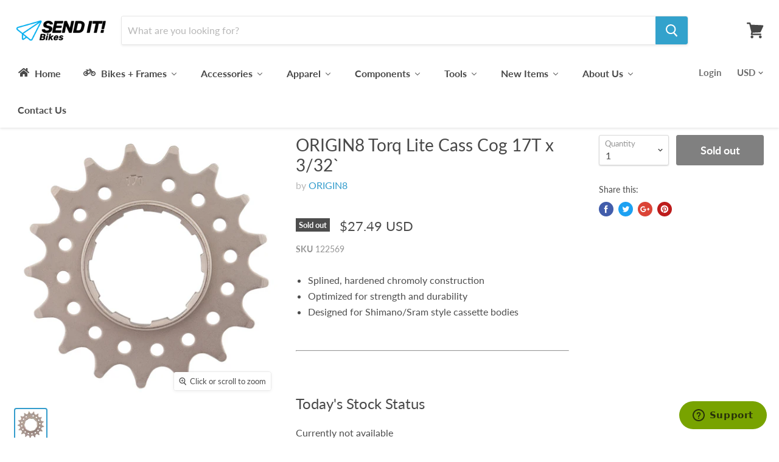

--- FILE ---
content_type: text/html; charset=utf-8
request_url: https://senditbikes.com/products/origin8-torq-lite-cass-cog-17tx3-32
body_size: 48350
content:
<!doctype html>
<!--[if IE]><html class="no-js no-touch ie9" lang="en"><![endif]-->
<!--[if !IE]><!--><html class="no-js no-touch" lang="en"><!--<![endif]-->
  <head>
    <meta charset="utf-8">
    <meta http-equiv="x-ua-compatible" content="IE=edge">
    <meta name="google-site-verification" content="9fdti75I8IqBFM6bo9Rs2w_S2yq1ipB8XraW9_V_W-s" />


    <title>ORIGIN8 Torq Lite Cass Cog 17T x 3/32` — Send It Bikes</title>

    
      <meta name="description" content="Splined, hardened chromoly construction Optimized for strength and durability Designed for Shimano/Sram style cassette bodies Today&#39;s Stock StatusCurrently not available UPC: 072774188413 EAN: Not available Manufacturer Part Number: Does Not Apply 18841 122569-Q0-L">
    

    
  <link rel="shortcut icon" href="//senditbikes.com/cdn/shop/files/senditfavicon_32x32.png?v=1613511908" type="image/png">


    <link rel="canonical" href="https://senditbikes.com/products/origin8-torq-lite-cass-cog-17tx3-32">
    <meta name="viewport" content="width=device-width">

    
    















<meta property="og:site_name" content="Send It Bikes">
<meta property="og:url" content="https://senditbikes.com/products/origin8-torq-lite-cass-cog-17tx3-32">
<meta property="og:title" content="ORIGIN8 Torq Lite Cass Cog 17T x 3/32`">
<meta property="og:type" content="website">
<meta property="og:description" content="Splined, hardened chromoly construction Optimized for strength and durability Designed for Shimano/Sram style cassette bodies Today&#39;s Stock StatusCurrently not available UPC: 072774188413 EAN: Not available Manufacturer Part Number: Does Not Apply 18841 122569-Q0-L">




    
    
    

    
    
    <meta
      property="og:image"
      content="https://senditbikes.com/cdn/shop/files/18841_1200x1200.jpg?v=1723151770"
    />
    <meta
      property="og:image:secure_url"
      content="https://senditbikes.com/cdn/shop/files/18841_1200x1200.jpg?v=1723151770"
    />
    <meta property="og:image:width" content="1200" />
    <meta property="og:image:height" content="1200" />
    <meta property="og:image:alt" content="ORIGIN8 Torq Lite Cass Cog 17T x 3/32`" />
  
















<meta name="twitter:title" content="ORIGIN8 Torq Lite Cass Cog 17T x 3/32`">
<meta name="twitter:description" content="Splined, hardened chromoly construction Optimized for strength and durability Designed for Shimano/Sram style cassette bodies Today&#39;s Stock StatusCurrently not available UPC: 072774188413 EAN: Not available Manufacturer Part Number: Does Not Apply 18841 122569-Q0-L">


    
    
    
      
      
      <meta name="twitter:card" content="summary">
    
    
    <meta
      property="twitter:image"
      content="https://senditbikes.com/cdn/shop/files/18841_1200x1200_crop_center.jpg?v=1723151770"
    />
    <meta property="twitter:image:width" content="1200" />
    <meta property="twitter:image:height" content="1200" />
    <meta property="twitter:image:alt" content="ORIGIN8 Torq Lite Cass Cog 17T x 3/32`" />
  



    
  
  <script>window.performance && window.performance.mark && window.performance.mark('shopify.content_for_header.start');</script><meta name="google-site-verification" content="jE_J1JnAVIh_BA14pH1Oof6AOpRBPZA9JVaeeIQzwvs">
<meta id="shopify-digital-wallet" name="shopify-digital-wallet" content="/6781665341/digital_wallets/dialog">
<meta name="shopify-checkout-api-token" content="df9df86d22bfa29463fac1f07e84f5f5">
<meta id="in-context-paypal-metadata" data-shop-id="6781665341" data-venmo-supported="false" data-environment="production" data-locale="en_US" data-paypal-v4="true" data-currency="USD">
<link rel="alternate" type="application/json+oembed" href="https://senditbikes.com/products/origin8-torq-lite-cass-cog-17tx3-32.oembed">
<script async="async" src="/checkouts/internal/preloads.js?locale=en-US"></script>
<link rel="preconnect" href="https://shop.app" crossorigin="anonymous">
<script async="async" src="https://shop.app/checkouts/internal/preloads.js?locale=en-US&shop_id=6781665341" crossorigin="anonymous"></script>
<script id="apple-pay-shop-capabilities" type="application/json">{"shopId":6781665341,"countryCode":"US","currencyCode":"USD","merchantCapabilities":["supports3DS"],"merchantId":"gid:\/\/shopify\/Shop\/6781665341","merchantName":"Send It Bikes","requiredBillingContactFields":["postalAddress","email"],"requiredShippingContactFields":["postalAddress","email"],"shippingType":"shipping","supportedNetworks":["visa","masterCard","amex","discover","elo","jcb"],"total":{"type":"pending","label":"Send It Bikes","amount":"1.00"},"shopifyPaymentsEnabled":true,"supportsSubscriptions":true}</script>
<script id="shopify-features" type="application/json">{"accessToken":"df9df86d22bfa29463fac1f07e84f5f5","betas":["rich-media-storefront-analytics"],"domain":"senditbikes.com","predictiveSearch":true,"shopId":6781665341,"locale":"en"}</script>
<script>var Shopify = Shopify || {};
Shopify.shop = "send-it-bikes.myshopify.com";
Shopify.locale = "en";
Shopify.currency = {"active":"USD","rate":"1.0"};
Shopify.country = "US";
Shopify.theme = {"name":"Empire","id":17115578429,"schema_name":"Empire","schema_version":"4.2.3","theme_store_id":838,"role":"main"};
Shopify.theme.handle = "null";
Shopify.theme.style = {"id":null,"handle":null};
Shopify.cdnHost = "senditbikes.com/cdn";
Shopify.routes = Shopify.routes || {};
Shopify.routes.root = "/";</script>
<script type="module">!function(o){(o.Shopify=o.Shopify||{}).modules=!0}(window);</script>
<script>!function(o){function n(){var o=[];function n(){o.push(Array.prototype.slice.apply(arguments))}return n.q=o,n}var t=o.Shopify=o.Shopify||{};t.loadFeatures=n(),t.autoloadFeatures=n()}(window);</script>
<script>
  window.ShopifyPay = window.ShopifyPay || {};
  window.ShopifyPay.apiHost = "shop.app\/pay";
  window.ShopifyPay.redirectState = null;
</script>
<script id="shop-js-analytics" type="application/json">{"pageType":"product"}</script>
<script defer="defer" async type="module" src="//senditbikes.com/cdn/shopifycloud/shop-js/modules/v2/client.init-shop-cart-sync_BT-GjEfc.en.esm.js"></script>
<script defer="defer" async type="module" src="//senditbikes.com/cdn/shopifycloud/shop-js/modules/v2/chunk.common_D58fp_Oc.esm.js"></script>
<script defer="defer" async type="module" src="//senditbikes.com/cdn/shopifycloud/shop-js/modules/v2/chunk.modal_xMitdFEc.esm.js"></script>
<script type="module">
  await import("//senditbikes.com/cdn/shopifycloud/shop-js/modules/v2/client.init-shop-cart-sync_BT-GjEfc.en.esm.js");
await import("//senditbikes.com/cdn/shopifycloud/shop-js/modules/v2/chunk.common_D58fp_Oc.esm.js");
await import("//senditbikes.com/cdn/shopifycloud/shop-js/modules/v2/chunk.modal_xMitdFEc.esm.js");

  window.Shopify.SignInWithShop?.initShopCartSync?.({"fedCMEnabled":true,"windoidEnabled":true});

</script>
<script>
  window.Shopify = window.Shopify || {};
  if (!window.Shopify.featureAssets) window.Shopify.featureAssets = {};
  window.Shopify.featureAssets['shop-js'] = {"shop-cart-sync":["modules/v2/client.shop-cart-sync_DZOKe7Ll.en.esm.js","modules/v2/chunk.common_D58fp_Oc.esm.js","modules/v2/chunk.modal_xMitdFEc.esm.js"],"init-fed-cm":["modules/v2/client.init-fed-cm_B6oLuCjv.en.esm.js","modules/v2/chunk.common_D58fp_Oc.esm.js","modules/v2/chunk.modal_xMitdFEc.esm.js"],"shop-cash-offers":["modules/v2/client.shop-cash-offers_D2sdYoxE.en.esm.js","modules/v2/chunk.common_D58fp_Oc.esm.js","modules/v2/chunk.modal_xMitdFEc.esm.js"],"shop-login-button":["modules/v2/client.shop-login-button_QeVjl5Y3.en.esm.js","modules/v2/chunk.common_D58fp_Oc.esm.js","modules/v2/chunk.modal_xMitdFEc.esm.js"],"pay-button":["modules/v2/client.pay-button_DXTOsIq6.en.esm.js","modules/v2/chunk.common_D58fp_Oc.esm.js","modules/v2/chunk.modal_xMitdFEc.esm.js"],"shop-button":["modules/v2/client.shop-button_DQZHx9pm.en.esm.js","modules/v2/chunk.common_D58fp_Oc.esm.js","modules/v2/chunk.modal_xMitdFEc.esm.js"],"avatar":["modules/v2/client.avatar_BTnouDA3.en.esm.js"],"init-windoid":["modules/v2/client.init-windoid_CR1B-cfM.en.esm.js","modules/v2/chunk.common_D58fp_Oc.esm.js","modules/v2/chunk.modal_xMitdFEc.esm.js"],"init-shop-for-new-customer-accounts":["modules/v2/client.init-shop-for-new-customer-accounts_C_vY_xzh.en.esm.js","modules/v2/client.shop-login-button_QeVjl5Y3.en.esm.js","modules/v2/chunk.common_D58fp_Oc.esm.js","modules/v2/chunk.modal_xMitdFEc.esm.js"],"init-shop-email-lookup-coordinator":["modules/v2/client.init-shop-email-lookup-coordinator_BI7n9ZSv.en.esm.js","modules/v2/chunk.common_D58fp_Oc.esm.js","modules/v2/chunk.modal_xMitdFEc.esm.js"],"init-shop-cart-sync":["modules/v2/client.init-shop-cart-sync_BT-GjEfc.en.esm.js","modules/v2/chunk.common_D58fp_Oc.esm.js","modules/v2/chunk.modal_xMitdFEc.esm.js"],"shop-toast-manager":["modules/v2/client.shop-toast-manager_DiYdP3xc.en.esm.js","modules/v2/chunk.common_D58fp_Oc.esm.js","modules/v2/chunk.modal_xMitdFEc.esm.js"],"init-customer-accounts":["modules/v2/client.init-customer-accounts_D9ZNqS-Q.en.esm.js","modules/v2/client.shop-login-button_QeVjl5Y3.en.esm.js","modules/v2/chunk.common_D58fp_Oc.esm.js","modules/v2/chunk.modal_xMitdFEc.esm.js"],"init-customer-accounts-sign-up":["modules/v2/client.init-customer-accounts-sign-up_iGw4briv.en.esm.js","modules/v2/client.shop-login-button_QeVjl5Y3.en.esm.js","modules/v2/chunk.common_D58fp_Oc.esm.js","modules/v2/chunk.modal_xMitdFEc.esm.js"],"shop-follow-button":["modules/v2/client.shop-follow-button_CqMgW2wH.en.esm.js","modules/v2/chunk.common_D58fp_Oc.esm.js","modules/v2/chunk.modal_xMitdFEc.esm.js"],"checkout-modal":["modules/v2/client.checkout-modal_xHeaAweL.en.esm.js","modules/v2/chunk.common_D58fp_Oc.esm.js","modules/v2/chunk.modal_xMitdFEc.esm.js"],"shop-login":["modules/v2/client.shop-login_D91U-Q7h.en.esm.js","modules/v2/chunk.common_D58fp_Oc.esm.js","modules/v2/chunk.modal_xMitdFEc.esm.js"],"lead-capture":["modules/v2/client.lead-capture_BJmE1dJe.en.esm.js","modules/v2/chunk.common_D58fp_Oc.esm.js","modules/v2/chunk.modal_xMitdFEc.esm.js"],"payment-terms":["modules/v2/client.payment-terms_Ci9AEqFq.en.esm.js","modules/v2/chunk.common_D58fp_Oc.esm.js","modules/v2/chunk.modal_xMitdFEc.esm.js"]};
</script>
<script>(function() {
  var isLoaded = false;
  function asyncLoad() {
    if (isLoaded) return;
    isLoaded = true;
    var urls = ["https:\/\/chimpstatic.com\/mcjs-connected\/js\/users\/6ac98a70872f220ab648eb055\/dae7d80363b62686f740cbdfe.js?shop=send-it-bikes.myshopify.com","https:\/\/assets1.adroll.com\/shopify\/latest\/j\/shopify_rolling_bootstrap_v2.js?adroll_adv_id=LLPZSXM25VA7NCDUXDN6JG\u0026adroll_pix_id=AAMBZNQZWZAM7JH7EQWQS4\u0026shop=send-it-bikes.myshopify.com","https:\/\/cdn.hextom.com\/js\/quickannouncementbar.js?shop=send-it-bikes.myshopify.com"];
    for (var i = 0; i < urls.length; i++) {
      var s = document.createElement('script');
      s.type = 'text/javascript';
      s.async = true;
      s.src = urls[i];
      var x = document.getElementsByTagName('script')[0];
      x.parentNode.insertBefore(s, x);
    }
  };
  if(window.attachEvent) {
    window.attachEvent('onload', asyncLoad);
  } else {
    window.addEventListener('load', asyncLoad, false);
  }
})();</script>
<script id="__st">var __st={"a":6781665341,"offset":-25200,"reqid":"ae343141-5277-4882-a299-7fa168cc959d-1769364958","pageurl":"senditbikes.com\/products\/origin8-torq-lite-cass-cog-17tx3-32","u":"ac9ce149635a","p":"product","rtyp":"product","rid":1532449095741};</script>
<script>window.ShopifyPaypalV4VisibilityTracking = true;</script>
<script id="captcha-bootstrap">!function(){'use strict';const t='contact',e='account',n='new_comment',o=[[t,t],['blogs',n],['comments',n],[t,'customer']],c=[[e,'customer_login'],[e,'guest_login'],[e,'recover_customer_password'],[e,'create_customer']],r=t=>t.map((([t,e])=>`form[action*='/${t}']:not([data-nocaptcha='true']) input[name='form_type'][value='${e}']`)).join(','),a=t=>()=>t?[...document.querySelectorAll(t)].map((t=>t.form)):[];function s(){const t=[...o],e=r(t);return a(e)}const i='password',u='form_key',d=['recaptcha-v3-token','g-recaptcha-response','h-captcha-response',i],f=()=>{try{return window.sessionStorage}catch{return}},m='__shopify_v',_=t=>t.elements[u];function p(t,e,n=!1){try{const o=window.sessionStorage,c=JSON.parse(o.getItem(e)),{data:r}=function(t){const{data:e,action:n}=t;return t[m]||n?{data:e,action:n}:{data:t,action:n}}(c);for(const[e,n]of Object.entries(r))t.elements[e]&&(t.elements[e].value=n);n&&o.removeItem(e)}catch(o){console.error('form repopulation failed',{error:o})}}const l='form_type',E='cptcha';function T(t){t.dataset[E]=!0}const w=window,h=w.document,L='Shopify',v='ce_forms',y='captcha';let A=!1;((t,e)=>{const n=(g='f06e6c50-85a8-45c8-87d0-21a2b65856fe',I='https://cdn.shopify.com/shopifycloud/storefront-forms-hcaptcha/ce_storefront_forms_captcha_hcaptcha.v1.5.2.iife.js',D={infoText:'Protected by hCaptcha',privacyText:'Privacy',termsText:'Terms'},(t,e,n)=>{const o=w[L][v],c=o.bindForm;if(c)return c(t,g,e,D).then(n);var r;o.q.push([[t,g,e,D],n]),r=I,A||(h.body.append(Object.assign(h.createElement('script'),{id:'captcha-provider',async:!0,src:r})),A=!0)});var g,I,D;w[L]=w[L]||{},w[L][v]=w[L][v]||{},w[L][v].q=[],w[L][y]=w[L][y]||{},w[L][y].protect=function(t,e){n(t,void 0,e),T(t)},Object.freeze(w[L][y]),function(t,e,n,w,h,L){const[v,y,A,g]=function(t,e,n){const i=e?o:[],u=t?c:[],d=[...i,...u],f=r(d),m=r(i),_=r(d.filter((([t,e])=>n.includes(e))));return[a(f),a(m),a(_),s()]}(w,h,L),I=t=>{const e=t.target;return e instanceof HTMLFormElement?e:e&&e.form},D=t=>v().includes(t);t.addEventListener('submit',(t=>{const e=I(t);if(!e)return;const n=D(e)&&!e.dataset.hcaptchaBound&&!e.dataset.recaptchaBound,o=_(e),c=g().includes(e)&&(!o||!o.value);(n||c)&&t.preventDefault(),c&&!n&&(function(t){try{if(!f())return;!function(t){const e=f();if(!e)return;const n=_(t);if(!n)return;const o=n.value;o&&e.removeItem(o)}(t);const e=Array.from(Array(32),(()=>Math.random().toString(36)[2])).join('');!function(t,e){_(t)||t.append(Object.assign(document.createElement('input'),{type:'hidden',name:u})),t.elements[u].value=e}(t,e),function(t,e){const n=f();if(!n)return;const o=[...t.querySelectorAll(`input[type='${i}']`)].map((({name:t})=>t)),c=[...d,...o],r={};for(const[a,s]of new FormData(t).entries())c.includes(a)||(r[a]=s);n.setItem(e,JSON.stringify({[m]:1,action:t.action,data:r}))}(t,e)}catch(e){console.error('failed to persist form',e)}}(e),e.submit())}));const S=(t,e)=>{t&&!t.dataset[E]&&(n(t,e.some((e=>e===t))),T(t))};for(const o of['focusin','change'])t.addEventListener(o,(t=>{const e=I(t);D(e)&&S(e,y())}));const B=e.get('form_key'),M=e.get(l),P=B&&M;t.addEventListener('DOMContentLoaded',(()=>{const t=y();if(P)for(const e of t)e.elements[l].value===M&&p(e,B);[...new Set([...A(),...v().filter((t=>'true'===t.dataset.shopifyCaptcha))])].forEach((e=>S(e,t)))}))}(h,new URLSearchParams(w.location.search),n,t,e,['guest_login'])})(!0,!0)}();</script>
<script integrity="sha256-4kQ18oKyAcykRKYeNunJcIwy7WH5gtpwJnB7kiuLZ1E=" data-source-attribution="shopify.loadfeatures" defer="defer" src="//senditbikes.com/cdn/shopifycloud/storefront/assets/storefront/load_feature-a0a9edcb.js" crossorigin="anonymous"></script>
<script crossorigin="anonymous" defer="defer" src="//senditbikes.com/cdn/shopifycloud/storefront/assets/shopify_pay/storefront-65b4c6d7.js?v=20250812"></script>
<script data-source-attribution="shopify.dynamic_checkout.dynamic.init">var Shopify=Shopify||{};Shopify.PaymentButton=Shopify.PaymentButton||{isStorefrontPortableWallets:!0,init:function(){window.Shopify.PaymentButton.init=function(){};var t=document.createElement("script");t.src="https://senditbikes.com/cdn/shopifycloud/portable-wallets/latest/portable-wallets.en.js",t.type="module",document.head.appendChild(t)}};
</script>
<script data-source-attribution="shopify.dynamic_checkout.buyer_consent">
  function portableWalletsHideBuyerConsent(e){var t=document.getElementById("shopify-buyer-consent"),n=document.getElementById("shopify-subscription-policy-button");t&&n&&(t.classList.add("hidden"),t.setAttribute("aria-hidden","true"),n.removeEventListener("click",e))}function portableWalletsShowBuyerConsent(e){var t=document.getElementById("shopify-buyer-consent"),n=document.getElementById("shopify-subscription-policy-button");t&&n&&(t.classList.remove("hidden"),t.removeAttribute("aria-hidden"),n.addEventListener("click",e))}window.Shopify?.PaymentButton&&(window.Shopify.PaymentButton.hideBuyerConsent=portableWalletsHideBuyerConsent,window.Shopify.PaymentButton.showBuyerConsent=portableWalletsShowBuyerConsent);
</script>
<script>
  function portableWalletsCleanup(e){e&&e.src&&console.error("Failed to load portable wallets script "+e.src);var t=document.querySelectorAll("shopify-accelerated-checkout .shopify-payment-button__skeleton, shopify-accelerated-checkout-cart .wallet-cart-button__skeleton"),e=document.getElementById("shopify-buyer-consent");for(let e=0;e<t.length;e++)t[e].remove();e&&e.remove()}function portableWalletsNotLoadedAsModule(e){e instanceof ErrorEvent&&"string"==typeof e.message&&e.message.includes("import.meta")&&"string"==typeof e.filename&&e.filename.includes("portable-wallets")&&(window.removeEventListener("error",portableWalletsNotLoadedAsModule),window.Shopify.PaymentButton.failedToLoad=e,"loading"===document.readyState?document.addEventListener("DOMContentLoaded",window.Shopify.PaymentButton.init):window.Shopify.PaymentButton.init())}window.addEventListener("error",portableWalletsNotLoadedAsModule);
</script>

<script type="module" src="https://senditbikes.com/cdn/shopifycloud/portable-wallets/latest/portable-wallets.en.js" onError="portableWalletsCleanup(this)" crossorigin="anonymous"></script>
<script nomodule>
  document.addEventListener("DOMContentLoaded", portableWalletsCleanup);
</script>

<script id='scb4127' type='text/javascript' async='' src='https://senditbikes.com/cdn/shopifycloud/privacy-banner/storefront-banner.js'></script><link id="shopify-accelerated-checkout-styles" rel="stylesheet" media="screen" href="https://senditbikes.com/cdn/shopifycloud/portable-wallets/latest/accelerated-checkout-backwards-compat.css" crossorigin="anonymous">
<style id="shopify-accelerated-checkout-cart">
        #shopify-buyer-consent {
  margin-top: 1em;
  display: inline-block;
  width: 100%;
}

#shopify-buyer-consent.hidden {
  display: none;
}

#shopify-subscription-policy-button {
  background: none;
  border: none;
  padding: 0;
  text-decoration: underline;
  font-size: inherit;
  cursor: pointer;
}

#shopify-subscription-policy-button::before {
  box-shadow: none;
}

      </style>

<script>window.performance && window.performance.mark && window.performance.mark('shopify.content_for_header.end');</script>

    <script>
      document.documentElement.className=document.documentElement.className.replace(/\bno-js\b/,'js');
      if(window.Shopify&&window.Shopify.designMode)document.documentElement.className+=' in-theme-editor';
      if(('ontouchstart' in window)||window.DocumentTouch&&document instanceof DocumentTouch)document.documentElement.className=document.documentElement.className.replace(/\bno-touch\b/,'has-touch');
    </script>

    <link href="//senditbikes.com/cdn/shop/t/2/assets/theme.scss.css?v=112877271932087702611765228604" rel="stylesheet" type="text/css" media="all" />
  
<script type="text/javascript"> adroll_adv_id = "CC3B4O42ANC6NFAALMYLQM"; adroll_pix_id = "7BCOMWYY6ZH23IILQL6LV5"; adroll_version = "2.0";  (function(w, d, e, o, a) { w.__adroll_loaded = true; w.adroll = w.adroll || []; w.adroll.f = [ 'setProperties', 'identify', 'track', 'identify_email', 'get_cookie' ]; var roundtripUrl = "https://s.adroll.com/j/" + adroll_adv_id + "/roundtrip.js"; for (a = 0; a < w.adroll.f.length; a++) { w.adroll[w.adroll.f[a]] = w.adroll[w.adroll.f[a]] || (function(n) { return function() { w.adroll.push([ n, arguments ]) } })(w.adroll.f[a]) }  e = d.createElement('script'); o = d.getElementsByTagName('script')[0]; e.async = 1; e.src = roundtripUrl; o.parentNode.insertBefore(e, o); })(window, document); adroll.track("pageView"); </script> 
  <!-- BEGIN app block: shopify://apps/adroll-advertising-marketing/blocks/adroll-pixel/c60853ed-1adb-4359-83ae-4ed43ed0b559 -->
  <!-- AdRoll Customer: not found -->



  
  
  <!-- AdRoll Advertisable: CC3B4O42ANC6NFAALMYLQM -->
  <!-- AdRoll Pixel: 7BCOMWYY6ZH23IILQL6LV5 -->
  <script async src="https://assets1.adroll.com/shopify/latest/j/shopify_rolling_bootstrap_v2.js?adroll_adv_id=CC3B4O42ANC6NFAALMYLQM&adroll_pix_id=7BCOMWYY6ZH23IILQL6LV5"></script>



<!-- END app block --><!-- BEGIN app block: shopify://apps/buddha-mega-menu-navigation/blocks/megamenu/dbb4ce56-bf86-4830-9b3d-16efbef51c6f -->
<script>
        var productImageAndPrice = [],
            collectionImages = [],
            articleImages = [],
            mmLivIcons = false,
            mmFlipClock = false,
            mmFixesUseJquery = false,
            mmNumMMI = 9,
            mmSchemaTranslation = {},
            mmMenuStrings =  [] ,
            mmShopLocale = "en",
            mmShopLocaleCollectionsRoute = "/collections",
            mmSchemaDesignJSON = [{"action":"menu-select","value":"main-menu"},{"action":"design","setting":"background_hover_color","value":"#f5f5f5"},{"action":"design","setting":"vertical_link_hover_color","value":"#339ccc"},{"action":"design","setting":"link_hover_color","value":"#339ccc"},{"action":"design","setting":"vertical_font_size","value":"16px"},{"action":"design","setting":"font_size","value":"15px"},{"action":"design","setting":"vertical_link_color","value":"#ffffff"},{"action":"design","setting":"vertical_text_color","value":"#ffffff"},{"action":"design","setting":"text_color","value":"#222222"},{"action":"design","setting":"button_text_color","value":"#ffffff"},{"action":"design","setting":"button_text_hover_color","value":"#ffffff"},{"action":"design","setting":"background_color","value":"#ffffff"},{"action":"design","setting":"link_color","value":"#4e4e4e"},{"action":"design","setting":"button_background_color","value":"#0da19a"},{"action":"design","setting":"button_background_hover_color","value":"#0d8781"},{"action":"design","setting":"tree_sub_direction","value":"set_tree_auto"},{"action":"design","setting":"font_family","value":"Default"}],
            mmDomChangeSkipUl = "",
            buddhaMegaMenuShop = "send-it-bikes.myshopify.com",
            mmWireframeCompression = "0",
            mmExtensionAssetUrl = "https://cdn.shopify.com/extensions/019abe06-4a3f-7763-88da-170e1b54169b/mega-menu-151/assets/";var bestSellersHTML = '<ul class="mm-product-list mm-best-sellers">\<li><div class="mm-list-image"><a data-href="/products/fox-factory-rebuild-kit-for-float-rear-shocks" href="/products/fox-factory-rebuild-kit-for-float-rear-shocks" tabindex="-1"><img data-src="//senditbikes.com/cdn/shop/products/139154.01.jpg?v=1640815380&width=120" /></a></div><div class="mm-list-info"><a class="mm-product-name" href="/products/fox-factory-rebuild-kit-for-float-rear-shocks" data-href="/products/fox-factory-rebuild-kit-for-float-rear-shocks">Fox Factory Rebuild Air Can Seal Kit for Float Rear Shocks 803-00-142</a><div class="mega-menu-prices"><span class="mega-menu-price"><span class="money">$23.40</span></span></div><div class="mm-add-to-cart"><div varid="13468147351613"  onclick="mmAddToCart(this)">Add to cart</div></div></div></li>\<li><div class="mm-list-image"><a data-href="/products/cannondale-cruise-control-handlebar-740-x-31-8mm-k21000" href="/products/cannondale-cruise-control-handlebar-740-x-31-8mm-k21000" tabindex="-1"><img data-src="//senditbikes.com/cdn/shop/products/713585.01.jpg?v=1641860262&width=120" /></a></div><div class="mm-list-info"><a class="mm-product-name" href="/products/cannondale-cruise-control-handlebar-740-x-31-8mm-k21000" data-href="/products/cannondale-cruise-control-handlebar-740-x-31-8mm-k21000">Cannondale Cruise Control Handlebar 100mm Rise 740mm wide 31.8mm Clamp K21000</a><div class="mega-menu-prices"><span class="mega-menu-sold_out">Sold out</span></div></div></li>\<li><div class="mm-list-image"><a data-href="/products/fox-ctd-boost-valve-and-dish-rear-shock-rebuild-kit" href="/products/fox-ctd-boost-valve-and-dish-rear-shock-rebuild-kit" tabindex="-1"><img data-src="//senditbikes.com/cdn/shop/files/139429.01.jpg?v=1739313446&width=120" /></a></div><div class="mm-list-info"><a class="mm-product-name" href="/products/fox-ctd-boost-valve-and-dish-rear-shock-rebuild-kit" data-href="/products/fox-ctd-boost-valve-and-dish-rear-shock-rebuild-kit">Fox CTD Boost Valve and Dish Rear Shock Rebuild Kit 803-00-816</a><div class="mega-menu-prices"><span class="mega-menu-price"><span class="money">$21.00</span></span></div><div class="mm-add-to-cart"><div varid="13468318105661"  onclick="mmAddToCart(this)">Add to cart</div></div></div></li>\<li><div class="mm-list-image"><a data-href="/products/reverse-s-trail-cannondale-stem-1-56-and-1-5-w-shim-60mm-length-black" href="/products/reverse-s-trail-cannondale-stem-1-56-and-1-5-w-shim-60mm-length-black" tabindex="-1"><img data-src="//senditbikes.com/cdn/shop/products/152085.01.jpg?v=1637976191&width=120" /></a></div><div class="mm-list-info"><a class="mm-product-name" href="/products/reverse-s-trail-cannondale-stem-1-56-and-1-5-w-shim-60mm-length-black" data-href="/products/reverse-s-trail-cannondale-stem-1-56-and-1-5-w-shim-60mm-length-black">Reverse S-Trail Cannondale Stem, Fits 1.56&quot; and 1.5&quot; w/ shim 60mm length Black</a><div class="mega-menu-prices"><span class="mega-menu-price"><span class="money">$89.00</span></span></div><div class="mm-add-to-cart"><div varid="40134586728630"  onclick="mmAddToCart(this)">Add to cart</div></div></div></li>\</ul>';var newestProductsHTML = '<ul class="mm-product-list mm-newest-products">\<li><div class="mm-list-image"><a data-href="/products/answerbmx-pro-saddle-pivotal-american-flag" href="/products/answerbmx-pro-saddle-pivotal-american-flag" tabindex="-1"><img data-src="//senditbikes.com/cdn/shop/files/180092.01.jpg?v=1769213933&width=120" /></a></div><div class="mm-list-info"><a class="mm-product-name" data-href="/products/answerbmx-pro-saddle-pivotal-american-flag" href="/products/answerbmx-pro-saddle-pivotal-american-flag">AnswerBMX Pro Saddle, Pivotal, American Flag</a><div class="mega-menu-prices"><span class="mega-menu-sold_out">Sold out</span></div></div></li>\<li><div class="mm-list-image"><a data-href="/products/origin8-origin8-hub-cassette-bodies-hub-cass-body-or8-10s-or8-mt3100-mt3200m4zr-m4tr-371203-371202-370369-36059-370339-371215-371214-370366-370365" href="/products/origin8-origin8-hub-cassette-bodies-hub-cass-body-or8-10s-or8-mt3100-mt3200m4zr-m4tr-371203-371202-370369-36059-370339-371215-371214-370366-370365" tabindex="-1"><img data-src="//senditbikes.com/cdn/shop/files/370329.jpg?v=1768981411&width=120" /></a></div><div class="mm-list-info"><a class="mm-product-name" data-href="/products/origin8-origin8-hub-cassette-bodies-hub-cass-body-or8-10s-or8-mt3100-mt3200m4zr-m4tr-371203-371202-370369-36059-370339-371215-371214-370366-370365" href="/products/origin8-origin8-hub-cassette-bodies-hub-cass-body-or8-10s-or8-mt3100-mt3200m4zr-m4tr-371203-371202-370369-36059-370339-371215-371214-370366-370365">ORIGIN8 Origin8 Hub Cassette Bodies HUB CASS BODY OR8 10s OR8 MT3100 MT3200M4ZR M4TR 371203 371202 370369 36059 370339 371215 371214 370366 370365</a><div class="mega-menu-prices"><span class="mega-menu-sold_out">Sold out</span></div></div></li>\<li><div class="mm-list-image"><a data-href="/products/enduro-6002-sealed-cartridge-bearing-1" href="/products/enduro-6002-sealed-cartridge-bearing-1" tabindex="-1"><img data-src="//senditbikes.com/cdn/shop/files/BB6002.jpg?v=1768839203&width=120" /></a></div><div class="mm-list-info"><a class="mm-product-name" data-href="/products/enduro-6002-sealed-cartridge-bearing-1" href="/products/enduro-6002-sealed-cartridge-bearing-1">Enduro 6002 Sealed Cartridge Bearing</a><div class="mega-menu-prices"><span class="mega-menu-price"><span class="money">$8.00</span></span></div><div class="mm-add-to-cart"><div varid="44510836523190"  onclick="mmAddToCart(this)">Add to cart</div></div></div></li>\<li><div class="mm-list-image"><a data-href="/products/enduro-6003-sealed-cartridge-bearing-1" href="/products/enduro-6003-sealed-cartridge-bearing-1" tabindex="-1"><img data-src="//senditbikes.com/cdn/shop/files/BB6003.jpg?v=1768839188&width=120" /></a></div><div class="mm-list-info"><a class="mm-product-name" data-href="/products/enduro-6003-sealed-cartridge-bearing-1" href="/products/enduro-6003-sealed-cartridge-bearing-1">Enduro 6003 Sealed Cartridge Bearing</a><div class="mega-menu-prices"><span class="mega-menu-price"><span class="money">$14.58</span></span></div><div class="mm-add-to-cart"><div varid="44510836457654"  onclick="mmAddToCart(this)">Add to cart</div></div></div></li>\</ul>';/* get link lists api */
        var linkLists={"main-menu" : {"title":"Main menu", "items":["/","/collections/all","/pages/brands","/pages/tools","/collections",]},"footer" : {"title":"Footer menu", "items":["/search","/pages/about-send-it-bikes","/pages/privacy-policy","http://senditbikes.myreturnscenter.com","/pages/contact-us",]},"customer-account-main-menu" : {"title":"Customer account main menu", "items":["/","https://shopify.com/6781665341/account/orders?locale=en&amp;region_country=US",]},};/*ENDPARSE*/

        linkLists["force-mega-menu"]={};linkLists["force-mega-menu"].title="Empire Theme - Mega Menu";linkLists["force-mega-menu"].items=[1];

        /* set product prices *//* get the collection images *//* get the article images *//* customer fixes */
        var mmThemeFixesBefore = function(){ if (selectedMenu=="force-mega-menu" && tempMenuObject.u.matches(".site-navigation>.navmenu:first-child,.mobile-nav-content>.navmenu")) { tempMenuObject.forceMenu = true; tempMenuObject.liClasses = "navmenu-item navmenu-basic__item"; tempMenuObject.aClasses = "navmenu-link navmenu-link-depth-1"; tempMenuObject.liItems = tempMenuObject.u.children; } mmAddStyle(" ul > li.buddha-menu-item { z-index: 98 !important; } ul > li.buddha-menu-item:hover { z-index: 99 !important; } ul > li.buddha-menu-item.mega-hover { z-index: 99 !important; } ", "themeScript"); }; 
        

        var mmWireframe = {"html" : "<li class=\"buddha-menu-item\" itemId=\"89MmZ\"  ><a data-href=\"/\" href=\"/\" aria-label=\"Home\" data-no-instant=\"\" onclick=\"mmGoToPage(this, event); return false;\"  ><i class=\"mm-icon static fa fa-home\" aria-hidden=\"true\"></i><span class=\"mm-title\">Home</span></a></li><li class=\"buddha-menu-item\" itemId=\"przYU\"  ><a data-href=\"no-link\" href=\"javascript:void(0);\" aria-label=\"Bikes + Frames\" data-no-instant=\"\" onclick=\"return toggleSubmenu(this);\"  ><i class=\"mm-icon static fas fa-bicycle\" aria-hidden=\"true\"></i><span class=\"mm-title\">Bikes + Frames</span><i class=\"mm-arrow mm-angle-down\" aria-hidden=\"true\"></i><span class=\"toggle-menu-btn\" style=\"display:none;\" title=\"Toggle menu\" onclick=\"return toggleSubmenu(this)\"><span class=\"mm-arrow-icon\"><span class=\"bar-one\"></span><span class=\"bar-two\"></span></span></span></a><ul class=\"mm-submenu tree  small mm-last-level\"><li data-href=\"/collections/mountain-bikes\" href=\"/collections/mountain-bikes\" aria-label=\"Mountain Bikes\" data-no-instant=\"\" onclick=\"mmGoToPage(this, event); return false;\"  ><a data-href=\"/collections/mountain-bikes\" href=\"/collections/mountain-bikes\" aria-label=\"Mountain Bikes\" data-no-instant=\"\" onclick=\"mmGoToPage(this, event); return false;\"  ><span class=\"mm-title\">Mountain Bikes</span></a></li><li data-href=\"/collections/mountain-frames\" href=\"/collections/mountain-frames\" aria-label=\"Mountain Frames\" data-no-instant=\"\" onclick=\"mmGoToPage(this, event); return false;\"  ><a data-href=\"/collections/mountain-frames\" href=\"/collections/mountain-frames\" aria-label=\"Mountain Frames\" data-no-instant=\"\" onclick=\"mmGoToPage(this, event); return false;\"  ><span class=\"mm-title\">Mountain Frames</span></a></li><li data-href=\"/collections/road-bikes\" href=\"/collections/road-bikes\" aria-label=\"Road Bikes\" data-no-instant=\"\" onclick=\"mmGoToPage(this, event); return false;\"  ><a data-href=\"/collections/road-bikes\" href=\"/collections/road-bikes\" aria-label=\"Road Bikes\" data-no-instant=\"\" onclick=\"mmGoToPage(this, event); return false;\"  ><span class=\"mm-title\">Road Bikes</span></a></li><li data-href=\"/collections/road-frames\" href=\"/collections/road-frames\" aria-label=\"Road Frames\" data-no-instant=\"\" onclick=\"mmGoToPage(this, event); return false;\"  ><a data-href=\"/collections/road-frames\" href=\"/collections/road-frames\" aria-label=\"Road Frames\" data-no-instant=\"\" onclick=\"mmGoToPage(this, event); return false;\"  ><span class=\"mm-title\">Road Frames</span></a></li><li data-href=\"/collections/recreation-bikes\" href=\"/collections/recreation-bikes\" aria-label=\"Recreation Bikes\" data-no-instant=\"\" onclick=\"mmGoToPage(this, event); return false;\"  ><a data-href=\"/collections/recreation-bikes\" href=\"/collections/recreation-bikes\" aria-label=\"Recreation Bikes\" data-no-instant=\"\" onclick=\"mmGoToPage(this, event); return false;\"  ><span class=\"mm-title\">Recreation Bikes</span></a></li><li data-href=\"/collections/recreation-frames\" href=\"/collections/recreation-frames\" aria-label=\"Recreation Frames\" data-no-instant=\"\" onclick=\"mmGoToPage(this, event); return false;\"  ><a data-href=\"/collections/recreation-frames\" href=\"/collections/recreation-frames\" aria-label=\"Recreation Frames\" data-no-instant=\"\" onclick=\"mmGoToPage(this, event); return false;\"  ><span class=\"mm-title\">Recreation Frames</span></a></li><li data-href=\"/collections/kids-bikes\" href=\"/collections/kids-bikes\" aria-label=\"Kids Bikes\" data-no-instant=\"\" onclick=\"mmGoToPage(this, event); return false;\"  ><a data-href=\"/collections/kids-bikes\" href=\"/collections/kids-bikes\" aria-label=\"Kids Bikes\" data-no-instant=\"\" onclick=\"mmGoToPage(this, event); return false;\"  ><span class=\"mm-title\">Kids Bikes</span></a></li><li data-href=\"/collections/kids-frames\" href=\"/collections/kids-frames\" aria-label=\"Kids Frames\" data-no-instant=\"\" onclick=\"mmGoToPage(this, event); return false;\"  ><a data-href=\"/collections/kids-frames\" href=\"/collections/kids-frames\" aria-label=\"Kids Frames\" data-no-instant=\"\" onclick=\"mmGoToPage(this, event); return false;\"  ><span class=\"mm-title\">Kids Frames</span></a></li></ul></li><li class=\"buddha-menu-item\" itemId=\"9lFZV\"  ><a data-href=\"no-link\" href=\"javascript:void(0);\" aria-label=\"Accessories\" data-no-instant=\"\" onclick=\"mmGoToPage(this, event); return false;\"  ><span class=\"mm-title\">Accessories</span><i class=\"mm-arrow mm-angle-down\" aria-hidden=\"true\"></i><span class=\"toggle-menu-btn\" style=\"display:none;\" title=\"Toggle menu\" onclick=\"return toggleSubmenu(this)\"><span class=\"mm-arrow-icon\"><span class=\"bar-one\"></span><span class=\"bar-two\"></span></span></span></a><ul class=\"mm-submenu simple   mm-last-level\"><li submenu-columns=\"1\" item-type=\"link-list\"  ><div class=\"mega-menu-item-container\"  ><div class=\"mm-list-name\"  ><span  ><span class=\"mm-title\">Accessories</span></span></div><ul class=\"mm-submenu link-list   mm-last-level\"><li  ><a data-href=\"/collections/bags-packs\" href=\"/collections/bags-packs\" aria-label=\"Bags & Packs\" data-no-instant=\"\" onclick=\"mmGoToPage(this, event); return false;\"  ><span class=\"mm-title\">Bags & Packs</span></a></li><li  ><a data-href=\"/collections/baskets\" href=\"/collections/baskets\" aria-label=\"Baskets\" data-no-instant=\"\" onclick=\"mmGoToPage(this, event); return false;\"  ><span class=\"mm-title\">Baskets</span></a></li><li  ><a data-href=\"/collections/bells-horns\" href=\"/collections/bells-horns\" aria-label=\"Bells & Horns\" data-no-instant=\"\" onclick=\"mmGoToPage(this, event); return false;\"  ><span class=\"mm-title\">Bells & Horns</span></a></li><li  ><a data-href=\"/collections/books-catalogs-videos\" href=\"/collections/books-catalogs-videos\" aria-label=\"Books/Catalogs/Videos\" data-no-instant=\"\" onclick=\"mmGoToPage(this, event); return false;\"  ><span class=\"mm-title\">Books/Catalogs/Videos</span></a></li><li  ><a data-href=\"/collections/car-racks\" href=\"/collections/car-racks\" aria-label=\"Car Racks\" data-no-instant=\"\" onclick=\"mmGoToPage(this, event); return false;\"  ><span class=\"mm-title\">Car Racks</span></a></li><li  ><a data-href=\"/collections/child-carriers-trailers\" href=\"/collections/child-carriers-trailers\" aria-label=\"Child Carriers/Trailers\" data-no-instant=\"\" onclick=\"mmGoToPage(this, event); return false;\"  ><span class=\"mm-title\">Child Carriers/Trailers</span></a></li><li  ><a data-href=\"/collections/decals-and-stickers\" href=\"/collections/decals-and-stickers\" aria-label=\"Decals and Stickers\" data-no-instant=\"\" onclick=\"mmGoToPage(this, event); return false;\"  ><span class=\"mm-title\">Decals and Stickers</span></a></li><li  ><a data-href=\"/collections/fenders\" href=\"/collections/fenders\" aria-label=\"Fenders\" data-no-instant=\"\" onclick=\"mmGoToPage(this, event); return false;\"  ><span class=\"mm-title\">Fenders</span></a></li><li  ><a data-href=\"/collections/frame-protectors\" href=\"/collections/frame-protectors\" aria-label=\"Frame Protectors\" data-no-instant=\"\" onclick=\"mmGoToPage(this, event); return false;\"  ><span class=\"mm-title\">Frame Protectors</span></a></li><li  ><a data-href=\"/collections/kickstands\" href=\"/collections/kickstands\" aria-label=\"Kickstands\" data-no-instant=\"\" onclick=\"mmGoToPage(this, event); return false;\"  ><span class=\"mm-title\">Kickstands</span></a></li><li  ><a data-href=\"/collections/lights\" href=\"/collections/lights\" aria-label=\"Lights\" data-no-instant=\"\" onclick=\"mmGoToPage(this, event); return false;\"  ><span class=\"mm-title\">Lights</span></a></li><li  ><a data-href=\"/collections/light-accessories\" href=\"/collections/light-accessories\" aria-label=\"Light Accessories\" data-no-instant=\"\" onclick=\"mmGoToPage(this, event); return false;\"  ><span class=\"mm-title\">Light Accessories</span></a></li><li  ><a data-href=\"/collections/locks\" href=\"/collections/locks\" aria-label=\"Locks\" data-no-instant=\"\" onclick=\"mmGoToPage(this, event); return false;\"  ><span class=\"mm-title\">Locks</span></a></li><li  ><a data-href=\"/collections/mirrors\" href=\"/collections/mirrors\" aria-label=\"Mirrors\" data-no-instant=\"\" onclick=\"mmGoToPage(this, event); return false;\"  ><span class=\"mm-title\">Mirrors</span></a></li><li  ><a data-href=\"/collections/novelties-pints-mugs\" href=\"/collections/novelties-pints-mugs\" aria-label=\"Novelties/Pints/Mugs\" data-no-instant=\"\" onclick=\"mmGoToPage(this, event); return false;\"  ><span class=\"mm-title\">Novelties/Pints/Mugs</span></a></li><li  ><a data-href=\"/collections/racks\" href=\"/collections/racks\" aria-label=\"Racks\" data-no-instant=\"\" onclick=\"mmGoToPage(this, event); return false;\"  ><span class=\"mm-title\">Racks</span></a></li><li  ><a data-href=\"/collections/safety\" href=\"/collections/safety\" aria-label=\"Safety\" data-no-instant=\"\" onclick=\"mmGoToPage(this, event); return false;\"  ><span class=\"mm-title\">Safety</span></a></li><li  ><a data-href=\"/collections/skin-care\" href=\"/collections/skin-care\" aria-label=\"Skin Care\" data-no-instant=\"\" onclick=\"mmGoToPage(this, event); return false;\"  ><span class=\"mm-title\">Skin Care</span></a></li><li  ><a data-href=\"/collections/storage\" href=\"/collections/storage\" aria-label=\"Storage\" data-no-instant=\"\" onclick=\"mmGoToPage(this, event); return false;\"  ><span class=\"mm-title\">Storage</span></a></li><li  ><a data-href=\"/collections/training-wheels\" href=\"/collections/training-wheels\" aria-label=\"Training Wheels\" data-no-instant=\"\" onclick=\"mmGoToPage(this, event); return false;\"  ><span class=\"mm-title\">Training Wheels</span></a></li><li  ><a data-href=\"/collections/trainers\" href=\"/collections/trainers\" aria-label=\"Trainers\" data-no-instant=\"\" onclick=\"mmGoToPage(this, event); return false;\"  ><span class=\"mm-title\">Trainers</span></a></li></ul></div></li><li submenu-columns=\"1\" item-type=\"link-list\"  ><div class=\"mega-menu-item-container\"  ><div class=\"mm-list-name\"  ><span  ><span class=\"mm-title\">Pumps & CO2</span></span></div><ul class=\"mm-submenu link-list   mm-last-level\"><li  ><a data-href=\"/collections/co2-inflators-cartridges\" href=\"/collections/co2-inflators-cartridges\" aria-label=\"CO2 Inflators/Cartridges\" data-no-instant=\"\" onclick=\"mmGoToPage(this, event); return false;\"  ><span class=\"mm-title\">CO2 Inflators/Cartridges</span></a></li><li  ><a data-href=\"/collections/hand-pumps\" href=\"/collections/hand-pumps\" aria-label=\"Hand Pumps\" data-no-instant=\"\" onclick=\"mmGoToPage(this, event); return false;\"  ><span class=\"mm-title\">Hand Pumps</span></a></li><li  ><a data-href=\"/collections/floor-pumps\" href=\"/collections/floor-pumps\" aria-label=\"Floor Pumps\" data-no-instant=\"\" onclick=\"mmGoToPage(this, event); return false;\"  ><span class=\"mm-title\">Floor Pumps</span></a></li><li  ><a data-href=\"/collections/shock-pumps\" href=\"/collections/shock-pumps\" aria-label=\"Shock Pumps\" data-no-instant=\"\" onclick=\"mmGoToPage(this, event); return false;\"  ><span class=\"mm-title\">Shock Pumps</span></a></li><li  ><a data-href=\"/collections/pump-accessories\" href=\"/collections/pump-accessories\" aria-label=\"Pump Parts & Accessories\" data-no-instant=\"\" onclick=\"mmGoToPage(this, event); return false;\"  ><span class=\"mm-title\">Pump Parts & Accessories</span></a></li></ul></div></li><li submenu-columns=\"1\" item-type=\"link-list\"  ><div class=\"mega-menu-item-container\"  ><div class=\"mm-list-name\"  ><span  ><span class=\"mm-title\">Hydration & Water Bottles</span></span></div><ul class=\"mm-submenu link-list   mm-last-level\"><li  ><a data-href=\"/collections/water-bottles\" href=\"/collections/water-bottles\" aria-label=\"Water Bottles\" data-no-instant=\"\" onclick=\"mmGoToPage(this, event); return false;\"  ><span class=\"mm-title\">Water Bottles</span></a></li><li  ><a data-href=\"/collections/water-bottle-cages\" href=\"/collections/water-bottle-cages\" aria-label=\"Water Bottle Cages\" data-no-instant=\"\" onclick=\"mmGoToPage(this, event); return false;\"  ><span class=\"mm-title\">Water Bottle Cages</span></a></li><li  ><a data-href=\"/collections/hydration-packs-accessories\" href=\"/collections/hydration-packs-accessories\" aria-label=\"Hydration Packs & Accessories\" data-no-instant=\"\" onclick=\"mmGoToPage(this, event); return false;\"  ><span class=\"mm-title\">Hydration Packs & Accessories</span></a></li></ul></div></li></ul></li><li class=\"buddha-menu-item\" itemId=\"Oyq3t\"  ><a data-href=\"no-link\" href=\"javascript:void(0);\" aria-label=\"Apparel\" data-no-instant=\"\" onclick=\"mmGoToPage(this, event); return false;\"  ><span class=\"mm-title\">Apparel</span><i class=\"mm-arrow mm-angle-down\" aria-hidden=\"true\"></i><span class=\"toggle-menu-btn\" style=\"display:none;\" title=\"Toggle menu\" onclick=\"return toggleSubmenu(this)\"><span class=\"mm-arrow-icon\"><span class=\"bar-one\"></span><span class=\"bar-two\"></span></span></span></a><ul class=\"mm-submenu tabbed   mm-last-level\"><li  ><a data-href=\"no-link\" href=\"javascript:void(0);\" aria-label=\"Casual Clothing\" data-no-instant=\"\" onclick=\"mmGoToPage(this, event); return false;\"  ><span class=\"mm-title\">Casual Clothing</span></a><ul class=\"mm-submenu simple\"></ul></li><li  ><a data-href=\"no-link\" href=\"javascript:void(0);\" aria-label=\"Helmets + Protection\" data-no-instant=\"\" onclick=\"mmGoToPage(this, event); return false;\"  ><span class=\"mm-title\">Helmets + Protection</span></a><ul class=\"mm-submenu simple\"></ul></li><li  ><a data-href=\"no-link\" href=\"javascript:void(0);\" aria-label=\"Cycling Tops\" data-no-instant=\"\" onclick=\"mmGoToPage(this, event); return false;\"  ><span class=\"mm-title\">Cycling Tops</span></a><ul class=\"mm-submenu simple\"></ul></li><li  ><a data-href=\"no-link\" href=\"javascript:void(0);\" aria-label=\"Cycling Bottoms\" data-no-instant=\"\" onclick=\"mmGoToPage(this, event); return false;\"  ><span class=\"mm-title\">Cycling Bottoms</span></a><ul class=\"mm-submenu simple\"></ul></li><li  ><a data-href=\"no-link\" href=\"javascript:void(0);\" aria-label=\"Clothing Accessories\" data-no-instant=\"\" onclick=\"mmGoToPage(this, event); return false;\"  ><span class=\"mm-title\">Clothing Accessories</span></a><ul class=\"mm-submenu simple\"></ul></li><li  ><a data-href=\"no-link\" href=\"javascript:void(0);\" aria-label=\"Eyewear + Glasses\" data-no-instant=\"\" onclick=\"mmGoToPage(this, event); return false;\"  ><span class=\"mm-title\">Eyewear + Glasses</span></a><ul class=\"mm-submenu simple\"></ul></li><li  ><a data-href=\"no-link\" href=\"javascript:void(0);\" aria-label=\"Gloves\" data-no-instant=\"\" onclick=\"mmGoToPage(this, event); return false;\"  ><span class=\"mm-title\">Gloves</span></a><ul class=\"mm-submenu simple\"></ul></li><li  ><a data-href=\"/collections/socks\" href=\"/collections/socks\" aria-label=\"Socks\" data-no-instant=\"\" onclick=\"mmGoToPage(this, event); return false;\"  ><span class=\"mm-title\">Socks</span><i class=\"mm-arrow mm-angle-down\" aria-hidden=\"true\"></i><span class=\"toggle-menu-btn\" style=\"display:none;\" title=\"Toggle menu\" onclick=\"return toggleSubmenu(this)\"><span class=\"mm-arrow-icon\"><span class=\"bar-one\"></span><span class=\"bar-two\"></span></span></span></a><ul class=\"mm-submenu simple   mm-last-level\"><li submenu-columns=\"1\" image-type=\"fit-high\" item-type=\"featured-collection\"  ><div class=\"mega-menu-item-container\"  ><div class=\"mm-image-container\"  ><div class=\"mm-image\"  ><a data-href=\"/collections/socks\" href=\"/collections/socks\" aria-label=\"Socks\" data-no-instant=\"\" onclick=\"mmGoToPage(this, event); return false;\"  ><img data-src=\"https://cdn.shopify.com/s/files/1/0067/8166/5341/t/2/assets/mega-menu-63690-5s5125352x512-193051226_320x.jpg?6260260271737391373\" aspect-ratio=\"0.701195219123506\" class=\"get-collection-image\"  data-id=\"60229779517\"></a></div><div class=\"mm-label-wrap\"></div></div><a data-href=\"/collections/socks\" href=\"/collections/socks\" aria-label=\"Socks\" data-no-instant=\"\" onclick=\"mmGoToPage(this, event); return false;\" class=\"mm-featured-title\"  ><span class=\"mm-title\">Socks</span></a><div class=\"mega-menu-prices get-mega-menu-prices\" data-id=\"60229779517\"></div></div></li></ul></li></ul></li><li class=\"buddha-menu-item\" itemId=\"bd0dn\"  ><a data-href=\"no-link\" href=\"javascript:void(0);\" aria-label=\"Components\" data-no-instant=\"\" onclick=\"mmGoToPage(this, event); return false;\"  ><span class=\"mm-title\">Components</span><i class=\"mm-arrow mm-angle-down\" aria-hidden=\"true\"></i><span class=\"toggle-menu-btn\" style=\"display:none;\" title=\"Toggle menu\" onclick=\"return toggleSubmenu(this)\"><span class=\"mm-arrow-icon\"><span class=\"bar-one\"></span><span class=\"bar-two\"></span></span></span></a><ul class=\"mm-submenu tabbed   mm-last-level\"><li  ><a data-href=\"no-link\" href=\"javascript:void(0);\" aria-label=\"Bearings + Fasteners\" data-no-instant=\"\" onclick=\"mmGoToPage(this, event); return false;\"  ><span class=\"mm-title\">Bearings + Fasteners</span><i class=\"mm-arrow mm-angle-down\" aria-hidden=\"true\"></i><span class=\"toggle-menu-btn\" style=\"display:none;\" title=\"Toggle menu\" onclick=\"return toggleSubmenu(this)\"><span class=\"mm-arrow-icon\"><span class=\"bar-one\"></span><span class=\"bar-two\"></span></span></span></a><ul class=\"mm-submenu simple   mm-last-level\"><li submenu-columns=\"1\" image-type=\"fit-high\" item-type=\"featured-collection\"  ><div class=\"mega-menu-item-container\"  ><div class=\"mm-image-container\"  ><div class=\"mm-image\"  ><a data-href=\"/collections/cartridge-bearings\" href=\"/collections/cartridge-bearings\" aria-label=\"Cartridge Bearings\" data-no-instant=\"\" onclick=\"mmGoToPage(this, event); return false;\"  ><img data-src=\"https://cdn.shopify.com/s/files/1/0067/8166/5341/t/2/assets/mega-menu-63690-ab9353256x256-1914039192_320x.jpg?654143220938754212\" aspect-ratio=\"1\" class=\"get-collection-image\"  data-id=\"60230008893\"></a></div><div class=\"mm-label-wrap\"></div></div><a data-href=\"/collections/cartridge-bearings\" href=\"/collections/cartridge-bearings\" aria-label=\"Cartridge Bearings\" data-no-instant=\"\" onclick=\"mmGoToPage(this, event); return false;\" class=\"mm-featured-title\"  ><span class=\"mm-title\">Cartridge Bearings</span></a><div class=\"mega-menu-prices get-mega-menu-prices\" data-id=\"60230008893\"></div></div></li><li submenu-columns=\"1\" image-type=\"fit-high\" item-type=\"featured-collection\"  ><div class=\"mega-menu-item-container\"  ><div class=\"mm-image-container\"  ><div class=\"mm-image\"  ><a data-href=\"/collections/loose-ball-bearings\" href=\"/collections/loose-ball-bearings\" aria-label=\"Loose Ball Bearings\" data-no-instant=\"\" onclick=\"mmGoToPage(this, event); return false;\"  ><img data-src=\"https://cdn.shopify.com/s/files/1/0067/8166/5341/t/2/assets/mega-menu-63690-ab9245256x256-1309561221_320x.jpg?4793389612196825463\" aspect-ratio=\"1\" class=\"get-collection-image\"  data-id=\"60230074429\"></a></div><div class=\"mm-label-wrap\"></div></div><a data-href=\"/collections/loose-ball-bearings\" href=\"/collections/loose-ball-bearings\" aria-label=\"Loose Ball Bearings\" data-no-instant=\"\" onclick=\"mmGoToPage(this, event); return false;\" class=\"mm-featured-title\"  ><span class=\"mm-title\">Loose Ball Bearings</span></a><div class=\"mega-menu-prices get-mega-menu-prices\" data-id=\"60230074429\"></div></div></li><li submenu-columns=\"1\" item-type=\"link-list\"  ><div class=\"mega-menu-item-container\"  ><div class=\"mm-list-name\"  ><span  ><span class=\"mm-title\">Fasteners</span></span></div><ul class=\"mm-submenu link-list   mm-last-level\"><li  ><a data-href=\"/collections/bolts-screws\" href=\"/collections/bolts-screws\" aria-label=\"Bolts + Screws\" data-no-instant=\"\" onclick=\"mmGoToPage(this, event); return false;\"  ><span class=\"mm-title\">Bolts + Screws</span></a></li><li  ><a data-href=\"/collections/nuts-washers\" href=\"/collections/nuts-washers\" aria-label=\"Nuts + Washers\" data-no-instant=\"\" onclick=\"mmGoToPage(this, event); return false;\"  ><span class=\"mm-title\">Nuts + Washers</span></a></li></ul></div></li></ul></li><li  ><a data-href=\"no-link\" href=\"javascript:void(0);\" aria-label=\"Brakes\" data-no-instant=\"\" onclick=\"mmGoToPage(this, event); return false;\"  ><span class=\"mm-title\">Brakes</span><i class=\"mm-arrow mm-angle-down\" aria-hidden=\"true\"></i><span class=\"toggle-menu-btn\" style=\"display:none;\" title=\"Toggle menu\" onclick=\"return toggleSubmenu(this)\"><span class=\"mm-arrow-icon\"><span class=\"bar-one\"></span><span class=\"bar-two\"></span></span></span></a><ul class=\"mm-submenu simple   mm-last-level\"><li submenu-columns=\"1\" image-type=\"fit-high\" item-type=\"featured-collection\"  ><div class=\"mega-menu-item-container\"  ><div class=\"mm-image-container\"  ><div class=\"mm-image\"  ><a data-href=\"/collections/disc-pads\" href=\"/collections/disc-pads\" aria-label=\"Disc Pads\" data-no-instant=\"\" onclick=\"mmGoToPage(this, event); return false;\"  ><img data-src=\"https://cdn.shopify.com/s/files/1/0067/8166/5341/t/2/assets/mega-menu-63690-kl2144256x256-502808031_320x.jpg?1937131440435203572\" aspect-ratio=\"1\" class=\"get-collection-image\"  data-id=\"60230697021\"></a></div><div class=\"mm-label-wrap\"></div></div><a data-href=\"/collections/disc-pads\" href=\"/collections/disc-pads\" aria-label=\"Disc Pads\" data-no-instant=\"\" onclick=\"mmGoToPage(this, event); return false;\" class=\"mm-featured-title\"  ><span class=\"mm-title\">Disc Pads</span></a><div class=\"mega-menu-prices get-mega-menu-prices\" data-id=\"60230697021\"></div></div></li><li submenu-columns=\"1\" image-type=\"fit-high\" item-type=\"featured-collection\"  ><div class=\"mega-menu-item-container\"  ><div class=\"mm-image-container\"  ><div class=\"mm-image\"  ><a data-href=\"/collections/disc-rotors\" href=\"/collections/disc-rotors\" aria-label=\"Disc Rotors\" data-no-instant=\"\" onclick=\"mmGoToPage(this, event); return false;\"  ><img data-src=\"https://cdn.shopify.com/s/files/1/0067/8166/5341/t/2/assets/mega-menu-63690-ht1435256x256-2040853173_320x.jpg?2162762607592842138\" aspect-ratio=\"1\" class=\"get-collection-image\"  data-id=\"60230762557\"></a></div><div class=\"mm-label-wrap\"></div></div><a data-href=\"/collections/disc-rotors\" href=\"/collections/disc-rotors\" aria-label=\"Disc Rotors\" data-no-instant=\"\" onclick=\"mmGoToPage(this, event); return false;\" class=\"mm-featured-title\"  ><span class=\"mm-title\">Disc Rotors</span></a><div class=\"mega-menu-prices get-mega-menu-prices\" data-id=\"60230762557\"></div></div></li><li submenu-columns=\"1\" image-type=\"fit-high\" item-type=\"featured-collection\"  ><div class=\"mega-menu-item-container\"  ><div class=\"mm-image-container\"  ><div class=\"mm-image\"  ><a data-href=\"/collections/rim-brake-pads\" href=\"/collections/rim-brake-pads\" aria-label=\"Rim Brake Pads\" data-no-instant=\"\" onclick=\"mmGoToPage(this, event); return false;\"  ><img data-src=\"https://cdn.shopify.com/s/files/1/0067/8166/5341/t/2/assets/mega-menu-63690-gs8593256x256-831453288_320x.jpg?11644274680804920889\" aspect-ratio=\"1\" class=\"get-collection-image\"  data-id=\"60230795325\"></a></div><div class=\"mm-label-wrap\"></div></div><a data-href=\"/collections/rim-brake-pads\" href=\"/collections/rim-brake-pads\" aria-label=\"Rim Brake Pads\" data-no-instant=\"\" onclick=\"mmGoToPage(this, event); return false;\" class=\"mm-featured-title\"  ><span class=\"mm-title\">Rim Brake Pads</span></a><div class=\"mega-menu-prices get-mega-menu-prices\" data-id=\"60230795325\"></div></div></li><li submenu-columns=\"1\" image-type=\"fit-high\" item-type=\"featured-collection\"  ><div class=\"mega-menu-item-container\"  ><div class=\"mm-image-container\"  ><div class=\"mm-image\"  ><a data-href=\"/collections/brake-levers\" href=\"/collections/brake-levers\" aria-label=\"Brake Levers\" data-no-instant=\"\" onclick=\"mmGoToPage(this, event); return false;\"  ><img data-src=\"https://cdn.shopify.com/s/files/1/0067/8166/5341/t/2/assets/mega-menu-63690-gs4127256x256-1335299007_320x.jpg?9044214092500068883\" aspect-ratio=\"1\" class=\"get-collection-image\"  data-id=\"60230893629\"></a></div><div class=\"mm-label-wrap\"></div></div><a data-href=\"/collections/brake-levers\" href=\"/collections/brake-levers\" aria-label=\"Brake Levers\" data-no-instant=\"\" onclick=\"mmGoToPage(this, event); return false;\" class=\"mm-featured-title\"  ><span class=\"mm-title\">Brake Levers</span></a><div class=\"mega-menu-prices get-mega-menu-prices\" data-id=\"60230893629\"></div></div></li><li submenu-columns=\"1\" item-type=\"link-list\"  ><div class=\"mega-menu-item-container\"  ><div class=\"mm-list-name\"  ><span  ><span class=\"mm-title\">Disc Brakes</span></span></div><ul class=\"mm-submenu link-list   mm-last-level\"><li  ><a data-href=\"/collections/disc-brakes\" href=\"/collections/disc-brakes\" aria-label=\"Disc Brakes\" data-no-instant=\"\" onclick=\"mmGoToPage(this, event); return false;\"  ><span class=\"mm-title\">Disc Brakes</span></a></li><li  ><a data-href=\"/collections/disc-pads\" href=\"/collections/disc-pads\" aria-label=\"Disc Pads\" data-no-instant=\"\" onclick=\"mmGoToPage(this, event); return false;\"  ><span class=\"mm-title\">Disc Pads</span></a></li><li  ><a data-href=\"/collections/disc-rotors\" href=\"/collections/disc-rotors\" aria-label=\"Disc Rotors\" data-no-instant=\"\" onclick=\"mmGoToPage(this, event); return false;\"  ><span class=\"mm-title\">Disc Rotors</span></a></li><li  ><a data-href=\"/collections/disc-parts\" href=\"/collections/disc-parts\" aria-label=\"Disc Parts\" data-no-instant=\"\" onclick=\"mmGoToPage(this, event); return false;\"  ><span class=\"mm-title\">Disc Parts</span></a></li></ul></div></li><li submenu-columns=\"1\" item-type=\"link-list\"  ><div class=\"mega-menu-item-container\"  ><div class=\"mm-list-name\"  ><span  ><span class=\"mm-title\">Rim Brakes</span></span></div><ul class=\"mm-submenu link-list   mm-last-level\"><li  ><a data-href=\"/collections/rim-brakes\" href=\"/collections/rim-brakes\" aria-label=\"Rim Brakes\" data-no-instant=\"\" onclick=\"mmGoToPage(this, event); return false;\"  ><span class=\"mm-title\">Rim Brakes</span></a></li><li  ><a data-href=\"/collections/rim-brake-pads\" href=\"/collections/rim-brake-pads\" aria-label=\"Rim Brake Pads\" data-no-instant=\"\" onclick=\"mmGoToPage(this, event); return false;\"  ><span class=\"mm-title\">Rim Brake Pads</span></a></li><li  ><a data-href=\"/collections/rim-brake-parts\" href=\"/collections/rim-brake-parts\" aria-label=\"Rim Brake Parts\" data-no-instant=\"\" onclick=\"mmGoToPage(this, event); return false;\"  ><span class=\"mm-title\">Rim Brake Parts</span></a></li></ul></div></li><li submenu-columns=\"1\" item-type=\"link-list\"  ><div class=\"mega-menu-item-container\"  ><div class=\"mm-list-name\"  ><span  ><span class=\"mm-title\">Brake Levers</span></span></div><ul class=\"mm-submenu link-list   mm-last-level\"><li  ><a data-href=\"/collections/brake-levers\" href=\"/collections/brake-levers\" aria-label=\"Brake Levers\" data-no-instant=\"\" onclick=\"mmGoToPage(this, event); return false;\"  ><span class=\"mm-title\">Brake Levers</span></a></li><li  ><a data-href=\"/collections/brake-lever-parts\" href=\"/collections/brake-lever-parts\" aria-label=\"Brake Lever Parts\" data-no-instant=\"\" onclick=\"mmGoToPage(this, event); return false;\"  ><span class=\"mm-title\">Brake Lever Parts</span></a></li></ul></div></li></ul></li><li  ><a data-href=\"no-link\" href=\"javascript:void(0);\" aria-label=\"Cables & Housing\" data-no-instant=\"\" onclick=\"mmGoToPage(this, event); return false;\"  ><span class=\"mm-title\">Cables & Housing</span><i class=\"mm-arrow mm-angle-down\" aria-hidden=\"true\"></i><span class=\"toggle-menu-btn\" style=\"display:none;\" title=\"Toggle menu\" onclick=\"return toggleSubmenu(this)\"><span class=\"mm-arrow-icon\"><span class=\"bar-one\"></span><span class=\"bar-two\"></span></span></span></a><ul class=\"mm-submenu simple   mm-last-level\"><li submenu-columns=\"1\" item-type=\"featured-collection\"  ><div class=\"mega-menu-item-container\"  ><div class=\"mm-image-container\"  ><div class=\"mm-image\"  ><a data-href=\"/collections/brake-derailleur-cables\" href=\"/collections/brake-derailleur-cables\" aria-label=\"Brake + Derailleur Cables\" data-no-instant=\"\" onclick=\"mmGoToPage(this, event); return false;\"  ><img data-src=\"\"  class=\"get-collection-image\"  data-id=\"60230991933\"></a></div></div><a data-href=\"/collections/brake-derailleur-cables\" href=\"/collections/brake-derailleur-cables\" aria-label=\"Brake + Derailleur Cables\" data-no-instant=\"\" onclick=\"mmGoToPage(this, event); return false;\" class=\"mm-featured-title\"  ><span class=\"mm-title\">Brake + Derailleur Cables</span></a><div class=\"mega-menu-prices get-mega-menu-prices\" data-id=\"60230991933\"></div></div></li><li submenu-columns=\"1\" item-type=\"featured-collection\"  ><div class=\"mega-menu-item-container\"  ><div class=\"mm-image-container\"  ><div class=\"mm-image\"  ><a data-href=\"/collections/cable-housing-accessories\" href=\"/collections/cable-housing-accessories\" aria-label=\"Cable + Housing Accessories\" data-no-instant=\"\" onclick=\"mmGoToPage(this, event); return false;\"  ><img data-src=\"\"  class=\"get-collection-image\"  data-id=\"60231024701\"></a></div></div><a data-href=\"/collections/cable-housing-accessories\" href=\"/collections/cable-housing-accessories\" aria-label=\"Cable + Housing Accessories\" data-no-instant=\"\" onclick=\"mmGoToPage(this, event); return false;\" class=\"mm-featured-title\"  ><span class=\"mm-title\">Cable + Housing Accessories</span></a><div class=\"mega-menu-prices get-mega-menu-prices\" data-id=\"60231024701\"></div></div></li><li submenu-columns=\"1\" item-type=\"featured-collection\"  ><div class=\"mega-menu-item-container\"  ><div class=\"mm-image-container\"  ><div class=\"mm-image\"  ><a data-href=\"/collections/cable-housing-sets\" href=\"/collections/cable-housing-sets\" aria-label=\"Cable + Housing Sets\" data-no-instant=\"\" onclick=\"mmGoToPage(this, event); return false;\"  ><img data-src=\"\"  class=\"get-collection-image\"  data-id=\"60231057469\"></a></div></div><a data-href=\"/collections/cable-housing-sets\" href=\"/collections/cable-housing-sets\" aria-label=\"Cable + Housing Sets\" data-no-instant=\"\" onclick=\"mmGoToPage(this, event); return false;\" class=\"mm-featured-title\"  ><span class=\"mm-title\">Cable + Housing Sets</span></a><div class=\"mega-menu-prices get-mega-menu-prices\" data-id=\"60231057469\"></div></div></li><li submenu-columns=\"1\" item-type=\"featured-collection\"  ><div class=\"mega-menu-item-container\"  ><div class=\"mm-image-container\"  ><div class=\"mm-image\"  ><a data-href=\"/collections/housing\" href=\"/collections/housing\" aria-label=\"Housing\" data-no-instant=\"\" onclick=\"mmGoToPage(this, event); return false;\"  ><img data-src=\"\"  class=\"get-collection-image\"  data-id=\"60231123005\"></a></div></div><a data-href=\"/collections/housing\" href=\"/collections/housing\" aria-label=\"Housing\" data-no-instant=\"\" onclick=\"mmGoToPage(this, event); return false;\" class=\"mm-featured-title\"  ><span class=\"mm-title\">Housing</span></a><div class=\"mega-menu-prices get-mega-menu-prices\" data-id=\"60231123005\"></div></div></li></ul></li><li  ><a data-href=\"no-link\" href=\"javascript:void(0);\" aria-label=\"Cassettes, Freewheels, Cogs\" data-no-instant=\"\" onclick=\"mmGoToPage(this, event); return false;\"  ><span class=\"mm-title\">Cassettes, Freewheels, Cogs</span><i class=\"mm-arrow mm-angle-down\" aria-hidden=\"true\"></i><span class=\"toggle-menu-btn\" style=\"display:none;\" title=\"Toggle menu\" onclick=\"return toggleSubmenu(this)\"><span class=\"mm-arrow-icon\"><span class=\"bar-one\"></span><span class=\"bar-two\"></span></span></span></a><ul class=\"mm-submenu simple   mm-last-level\"><li submenu-columns=\"1\" image-type=\"fit-high\" item-type=\"featured-collection\"  ><div class=\"mega-menu-item-container\"  ><div class=\"mm-image-container\"  ><div class=\"mm-image\"  ><a data-href=\"/collections/cassettes\" href=\"/collections/cassettes\" aria-label=\"Cassettes\" data-no-instant=\"\" onclick=\"mmGoToPage(this, event); return false;\"  ><img data-src=\"https://cdn.shopify.com/s/files/1/0067/8166/5341/t/2/assets/mega-menu-63690-18069256x256-1068491219_320x.jpg?14886801883684102015\" aspect-ratio=\"1\" class=\"get-collection-image\"  data-id=\"60231188541\"></a></div><div class=\"mm-label-wrap\"></div></div><a data-href=\"/collections/cassettes\" href=\"/collections/cassettes\" aria-label=\"Cassettes\" data-no-instant=\"\" onclick=\"mmGoToPage(this, event); return false;\" class=\"mm-featured-title\"  ><span class=\"mm-title\">Cassettes</span></a><div class=\"mega-menu-prices get-mega-menu-prices\" data-id=\"60231188541\"></div></div></li><li submenu-columns=\"1\" image-type=\"fit-high\" item-type=\"featured-collection\"  ><div class=\"mega-menu-item-container\"  ><div class=\"mm-image-container\"  ><div class=\"mm-image\"  ><a data-href=\"/collections/freewheels\" href=\"/collections/freewheels\" aria-label=\"Freewheels\" data-no-instant=\"\" onclick=\"mmGoToPage(this, event); return false;\"  ><img data-src=\"https://cdn.shopify.com/s/files/1/0067/8166/5341/t/2/assets/mega-menu-63690-180038256x256-1218032349_320x.jpg?4849353949026469169\" aspect-ratio=\"1\" class=\"get-collection-image\"  data-id=\"60231286845\"></a></div><div class=\"mm-label-wrap\"></div></div><a data-href=\"/collections/freewheels\" href=\"/collections/freewheels\" aria-label=\"Freewheels\" data-no-instant=\"\" onclick=\"mmGoToPage(this, event); return false;\" class=\"mm-featured-title\"  ><span class=\"mm-title\">Freewheels</span></a><div class=\"mega-menu-prices get-mega-menu-prices\" data-id=\"60231286845\"></div></div></li><li submenu-columns=\"1\" image-type=\"fit-high\" item-type=\"featured-collection\"  ><div class=\"mega-menu-item-container\"  ><div class=\"mm-image-container\"  ><div class=\"mm-image\"  ><a data-href=\"/collections/cogs-singlespeed-conversions\" href=\"/collections/cogs-singlespeed-conversions\" aria-label=\"Cogs + Singlespeed Conversions\" data-no-instant=\"\" onclick=\"mmGoToPage(this, event); return false;\"  ><img data-src=\"https://cdn.shopify.com/s/files/1/0067/8166/5341/t/2/assets/mega-menu-63690-18006256x256-2032410619_320x.jpg?7782906353947826259\" aspect-ratio=\"1\" class=\"get-collection-image\"  data-id=\"60231221309\"></a></div><div class=\"mm-label-wrap\"></div></div><a data-href=\"/collections/cogs-singlespeed-conversions\" href=\"/collections/cogs-singlespeed-conversions\" aria-label=\"Cogs + Singlespeed Conversions\" data-no-instant=\"\" onclick=\"mmGoToPage(this, event); return false;\" class=\"mm-featured-title\"  ><span class=\"mm-title\">Cogs + Singlespeed Conversions</span></a><div class=\"mega-menu-prices get-mega-menu-prices\" data-id=\"60231221309\"></div></div></li></ul></li><li  ><a data-href=\"no-link\" href=\"javascript:void(0);\" aria-label=\"Chainrings & Guards\" data-no-instant=\"\" onclick=\"mmGoToPage(this, event); return false;\"  ><span class=\"mm-title\">Chainrings & Guards</span><i class=\"mm-arrow mm-angle-down\" aria-hidden=\"true\"></i><span class=\"toggle-menu-btn\" style=\"display:none;\" title=\"Toggle menu\" onclick=\"return toggleSubmenu(this)\"><span class=\"mm-arrow-icon\"><span class=\"bar-one\"></span><span class=\"bar-two\"></span></span></span></a><ul class=\"mm-submenu simple   mm-last-level\"><li submenu-columns=\"1\" image-type=\"fit-high\" item-type=\"featured-collection\"  ><div class=\"mega-menu-item-container\"  ><div class=\"mm-image-container\"  ><div class=\"mm-image\"  ><a data-href=\"/collections/mountain-chainrings\" href=\"/collections/mountain-chainrings\" aria-label=\"Mountain Chainrings\" data-no-instant=\"\" onclick=\"mmGoToPage(this, event); return false;\"  ><img data-src=\"https://cdn.shopify.com/s/files/1/0067/8166/5341/t/2/assets/mega-menu-63690-ai4022256x256-284633029_320x.jpg?18132082140417107330\" aspect-ratio=\"1\" class=\"get-collection-image\"  data-id=\"60231385149\"></a></div><div class=\"mm-label-wrap\"></div></div><a data-href=\"/collections/mountain-chainrings\" href=\"/collections/mountain-chainrings\" aria-label=\"Mountain Chainrings\" data-no-instant=\"\" onclick=\"mmGoToPage(this, event); return false;\" class=\"mm-featured-title\"  ><span class=\"mm-title\">Mountain Chainrings</span></a><div class=\"mega-menu-prices get-mega-menu-prices\" data-id=\"60231385149\"></div></div></li><li submenu-columns=\"1\" image-type=\"fit-high\" item-type=\"featured-collection\"  ><div class=\"mega-menu-item-container\"  ><div class=\"mm-image-container\"  ><div class=\"mm-image\"  ><a data-href=\"/collections/road-track-chainrings\" href=\"/collections/road-track-chainrings\" aria-label=\"Road + Track Chainrings\" data-no-instant=\"\" onclick=\"mmGoToPage(this, event); return false;\"  ><img data-src=\"https://cdn.shopify.com/s/files/1/0067/8166/5341/t/2/assets/mega-menu-63690-ai7133256x256-678170535_320x.jpg?5031946951782721516\" aspect-ratio=\"1\" class=\"get-collection-image\"  data-id=\"60231417917\"></a></div><div class=\"mm-label-wrap\"></div></div><a data-href=\"/collections/road-track-chainrings\" href=\"/collections/road-track-chainrings\" aria-label=\"Road + Track Chainrings\" data-no-instant=\"\" onclick=\"mmGoToPage(this, event); return false;\" class=\"mm-featured-title\"  ><span class=\"mm-title\">Road + Track Chainrings</span></a><div class=\"mega-menu-prices get-mega-menu-prices\" data-id=\"60231417917\"></div></div></li><li submenu-columns=\"1\" image-type=\"fit-high\" item-type=\"featured-collection\"  ><div class=\"mega-menu-item-container\"  ><div class=\"mm-image-container\"  ><div class=\"mm-image\"  ><a data-href=\"/collections/guards-bashrings\" href=\"/collections/guards-bashrings\" aria-label=\"Guards + Bashrings\" data-no-instant=\"\" onclick=\"mmGoToPage(this, event); return false;\"  ><img data-src=\"https://cdn.shopify.com/s/files/1/0067/8166/5341/t/2/assets/mega-menu-63690-mp4353256x256-1811063421_320x.jpg?3043174795195833226\" aspect-ratio=\"1\" class=\"get-collection-image\"  data-id=\"60231352381\"></a></div><div class=\"mm-label-wrap\"></div></div><a data-href=\"/collections/guards-bashrings\" href=\"/collections/guards-bashrings\" aria-label=\"Guards + Bashrings\" data-no-instant=\"\" onclick=\"mmGoToPage(this, event); return false;\" class=\"mm-featured-title\"  ><span class=\"mm-title\">Guards + Bashrings</span></a><div class=\"mega-menu-prices get-mega-menu-prices\" data-id=\"60231352381\"></div></div></li><li submenu-columns=\"1\" image-type=\"fit-high\" item-type=\"featured-collection\"  ><div class=\"mega-menu-item-container\"  ><div class=\"mm-image-container\"  ><div class=\"mm-image\"  ><a data-href=\"/collections/bolts-spacers\" href=\"/collections/bolts-spacers\" aria-label=\"Bolts & Spacers\" data-no-instant=\"\" onclick=\"mmGoToPage(this, event); return false;\"  ><img data-src=\"https://cdn.shopify.com/s/files/1/0067/8166/5341/t/2/assets/mega-menu-63690-rf3999256x256-199415393_320x.jpg?9987775887310557438\" aspect-ratio=\"1\" class=\"get-collection-image\"  data-id=\"60231319613\"></a></div><div class=\"mm-label-wrap\"></div></div><a data-href=\"/collections/bolts-spacers\" href=\"/collections/bolts-spacers\" aria-label=\"Bolts & Spacers\" data-no-instant=\"\" onclick=\"mmGoToPage(this, event); return false;\" class=\"mm-featured-title\"  ><span class=\"mm-title\">Bolts & Spacers</span></a><div class=\"mega-menu-prices get-mega-menu-prices\" data-id=\"60231319613\"></div></div></li></ul></li><li  ><a data-href=\"no-link\" href=\"javascript:void(0);\" aria-label=\"Chains + Chain Guides\" data-no-instant=\"\" onclick=\"mmGoToPage(this, event); return false;\"  ><span class=\"mm-title\">Chains + Chain Guides</span><i class=\"mm-arrow mm-angle-down\" aria-hidden=\"true\"></i><span class=\"toggle-menu-btn\" style=\"display:none;\" title=\"Toggle menu\" onclick=\"return toggleSubmenu(this)\"><span class=\"mm-arrow-icon\"><span class=\"bar-one\"></span><span class=\"bar-two\"></span></span></span></a><ul class=\"mm-submenu simple   mm-last-level\"><li submenu-columns=\"1\" image-type=\"fit-high\" item-type=\"featured-collection\"  ><div class=\"mega-menu-item-container\"  ><div class=\"mm-image-container\"  ><div class=\"mm-image\"  ><a data-href=\"/collections/chains\" href=\"/collections/chains\" aria-label=\"Chains\" data-no-instant=\"\" onclick=\"mmGoToPage(this, event); return false;\"  ><img data-src=\"https://cdn.shopify.com/s/files/1/0067/8166/5341/t/2/assets/mega-menu-63690-gs0830288x288-853395655_320x.jpg?368210084064673826\" aspect-ratio=\"1\" class=\"get-collection-image\"  data-id=\"60231614525\"></a></div><div class=\"mm-label-wrap\"></div></div><a data-href=\"/collections/chains\" href=\"/collections/chains\" aria-label=\"Chains\" data-no-instant=\"\" onclick=\"mmGoToPage(this, event); return false;\" class=\"mm-featured-title\"  ><span class=\"mm-title\">Chains</span></a><div class=\"mega-menu-prices get-mega-menu-prices\" data-id=\"60231614525\"></div></div></li><li submenu-columns=\"1\" item-type=\"link-list\"  ><div class=\"mega-menu-item-container\"  ><div class=\"mm-list-name\"  ><span  ><span class=\"mm-title\">Chains + Guides</span></span></div><ul class=\"mm-submenu link-list   mm-last-level\"><li  ><a data-href=\"/collections/axle-tensioners\" href=\"/collections/axle-tensioners\" aria-label=\"Axle Tensioners\" data-no-instant=\"\" onclick=\"mmGoToPage(this, event); return false;\"  ><span class=\"mm-title\">Axle Tensioners</span></a></li><li  ><a data-href=\"/collections/belt-drive-parts-tools\" href=\"/collections/belt-drive-parts-tools\" aria-label=\"Belt Drive Parts + Tools\" data-no-instant=\"\" onclick=\"mmGoToPage(this, event); return false;\"  ><span class=\"mm-title\">Belt Drive Parts + Tools</span></a></li><li  ><a data-href=\"/collections/chain-guides\" href=\"/collections/chain-guides\" aria-label=\"Chain Guides\" data-no-instant=\"\" onclick=\"mmGoToPage(this, event); return false;\"  ><span class=\"mm-title\">Chain Guides</span></a></li><li  ><a data-href=\"/collections/chain-guide-parts\" href=\"/collections/chain-guide-parts\" aria-label=\"Chain Guide Parts\" data-no-instant=\"\" onclick=\"mmGoToPage(this, event); return false;\"  ><span class=\"mm-title\">Chain Guide Parts</span></a></li><li  ><a data-href=\"/collections/chain-tensioners\" href=\"/collections/chain-tensioners\" aria-label=\"Chain Tensioners\" data-no-instant=\"\" onclick=\"mmGoToPage(this, event); return false;\"  ><span class=\"mm-title\">Chain Tensioners</span></a></li><li  ><a data-href=\"/collections/chains\" href=\"/collections/chains\" aria-label=\"Chains\" data-no-instant=\"\" onclick=\"mmGoToPage(this, event); return false;\"  ><span class=\"mm-title\">Chains</span></a></li></ul></div></li></ul></li><li  ><a data-href=\"no-link\" href=\"javascript:void(0);\" aria-label=\"Cranks + Bottom Brackets\" data-no-instant=\"\" onclick=\"mmGoToPage(this, event); return false;\"  ><span class=\"mm-title\">Cranks + Bottom Brackets</span><i class=\"mm-arrow mm-angle-down\" aria-hidden=\"true\"></i><span class=\"toggle-menu-btn\" style=\"display:none;\" title=\"Toggle menu\" onclick=\"return toggleSubmenu(this)\"><span class=\"mm-arrow-icon\"><span class=\"bar-one\"></span><span class=\"bar-two\"></span></span></span></a><ul class=\"mm-submenu simple   mm-last-level\"><li submenu-columns=\"1\" image-type=\"fit-high\" item-type=\"featured-collection\"  ><div class=\"mega-menu-item-container\"  ><div class=\"mm-image-container\"  ><div class=\"mm-image\"  ><a data-href=\"/collections/mountain-cranksets\" href=\"/collections/mountain-cranksets\" aria-label=\"Mountain Cranksets\" data-no-instant=\"\" onclick=\"mmGoToPage(this, event); return false;\"  ><img data-src=\"https://cdn.shopify.com/s/files/1/0067/8166/5341/t/2/assets/mega-menu-63690-rf0771256x256-1900500955_320x.jpg?11654005887605377750\" aspect-ratio=\"1\" class=\"get-collection-image\"  data-id=\"60231876669\"></a></div><div class=\"mm-label-wrap\"></div></div><a data-href=\"/collections/mountain-cranksets\" href=\"/collections/mountain-cranksets\" aria-label=\"Mountain Cranksets\" data-no-instant=\"\" onclick=\"mmGoToPage(this, event); return false;\" class=\"mm-featured-title\"  ><span class=\"mm-title\">Mountain Cranksets</span></a><div class=\"mega-menu-prices get-mega-menu-prices\" data-id=\"60231876669\"></div></div></li><li submenu-columns=\"1\" image-type=\"fit-high\" item-type=\"featured-collection\"  ><div class=\"mega-menu-item-container\"  ><div class=\"mm-image-container\"  ><div class=\"mm-image\"  ><a data-href=\"/collections/road-track-cross-cranksets\" href=\"/collections/road-track-cross-cranksets\" aria-label=\"Road/Track + Cross Cranksets\" data-no-instant=\"\" onclick=\"mmGoToPage(this, event); return false;\"  ><img data-src=\"https://cdn.shopify.com/s/files/1/0067/8166/5341/t/2/assets/mega-menu-63690-fs1240256x256-1924150588_320x.jpg?2194980209087803293\" aspect-ratio=\"1\" class=\"get-collection-image\"  data-id=\"60231942205\"></a></div><div class=\"mm-label-wrap\"></div></div><a data-href=\"/collections/road-track-cross-cranksets\" href=\"/collections/road-track-cross-cranksets\" aria-label=\"Road/Track + Cross Cranksets\" data-no-instant=\"\" onclick=\"mmGoToPage(this, event); return false;\" class=\"mm-featured-title\"  ><span class=\"mm-title\">Road/Track + Cross Cranksets</span></a><div class=\"mega-menu-prices get-mega-menu-prices\" data-id=\"60231942205\"></div></div></li><li submenu-columns=\"1\" image-type=\"fit-high\" item-type=\"featured-collection\"  ><div class=\"mega-menu-item-container\"  ><div class=\"mm-image-container\"  ><div class=\"mm-image\"  ><a data-href=\"/collections/bottom-brackets\" href=\"/collections/bottom-brackets\" aria-label=\"Bottom Brackets\" data-no-instant=\"\" onclick=\"mmGoToPage(this, event); return false;\"  ><img data-src=\"https://cdn.shopify.com/s/files/1/0067/8166/5341/t/2/assets/mega-menu-63690-ab9872256x256-1729097231_320x.jpg?13067150289540351070\" aspect-ratio=\"1\" class=\"get-collection-image\"  data-id=\"60231778365\"></a></div><div class=\"mm-label-wrap\"></div></div><a data-href=\"/collections/bottom-brackets\" href=\"/collections/bottom-brackets\" aria-label=\"Bottom Brackets\" data-no-instant=\"\" onclick=\"mmGoToPage(this, event); return false;\" class=\"mm-featured-title\"  ><span class=\"mm-title\">Bottom Brackets</span></a><div class=\"mega-menu-prices get-mega-menu-prices\" data-id=\"60231778365\"></div></div></li><li submenu-columns=\"1\" image-type=\"fit-high\" item-type=\"featured-collection\"  ><div class=\"mega-menu-item-container\"  ><div class=\"mm-image-container\"  ><div class=\"mm-image\"  ><a data-href=\"/collections/crank-spider\" href=\"/collections/crank-spider\" aria-label=\"Crank Spider\" data-no-instant=\"\" onclick=\"mmGoToPage(this, event); return false;\"  ><img data-src=\"https://cdn.shopify.com/s/files/1/0067/8166/5341/t/2/assets/mega-menu-63690-wq5000256x256-1609812801_320x.jpg?10610346185122912692\" aspect-ratio=\"1\" class=\"get-collection-image\"  data-id=\"60231974973\"></a></div><div class=\"mm-label-wrap\"></div></div><a data-href=\"/collections/crank-spider\" href=\"/collections/crank-spider\" aria-label=\"Crank Spider\" data-no-instant=\"\" onclick=\"mmGoToPage(this, event); return false;\" class=\"mm-featured-title\"  ><span class=\"mm-title\">Crank Spider</span></a><div class=\"mega-menu-prices get-mega-menu-prices\" data-id=\"60231974973\"></div></div></li><li submenu-columns=\"1\" item-type=\"link-list\"  ><div class=\"mega-menu-item-container\"  ><div class=\"mm-list-name\"  ><span  ><span class=\"mm-title\">Cranks & Bottom Brackets</span></span></div><ul class=\"mm-submenu link-list   mm-last-level\"><li  ><a data-href=\"/collections/bmx-cranksets\" href=\"/collections/bmx-cranksets\" aria-label=\"BMX Cranksets\" data-no-instant=\"\" onclick=\"mmGoToPage(this, event); return false;\"  ><span class=\"mm-title\">BMX Cranksets</span></a></li><li  ><a data-href=\"/collections/bottom-bracket-parts\" href=\"/collections/bottom-bracket-parts\" aria-label=\"Bottom Bracket Parts\" data-no-instant=\"\" onclick=\"mmGoToPage(this, event); return false;\"  ><span class=\"mm-title\">Bottom Bracket Parts</span></a></li><li  ><a data-href=\"/collections/crank-parts-bolts-caps\" href=\"/collections/crank-parts-bolts-caps\" aria-label=\"Crank Parts/Bolts & Caps\" data-no-instant=\"\" onclick=\"mmGoToPage(this, event); return false;\"  ><span class=\"mm-title\">Crank Parts/Bolts & Caps</span></a></li><li  ><a data-href=\"/collections/mountain-fatbike-cranksets\" href=\"/collections/mountain-fatbike-cranksets\" aria-label=\"Mountain FatBike Cranksets\" data-no-instant=\"\" onclick=\"mmGoToPage(this, event); return false;\"  ><span class=\"mm-title\">Mountain FatBike Cranksets</span></a></li></ul></div></li></ul></li><li  ><a data-href=\"no-link\" href=\"javascript:void(0);\" aria-label=\"Derailleurs + Shifters\" data-no-instant=\"\" onclick=\"mmGoToPage(this, event); return false;\"  ><span class=\"mm-title\">Derailleurs + Shifters</span><i class=\"mm-arrow mm-angle-down\" aria-hidden=\"true\"></i><span class=\"toggle-menu-btn\" style=\"display:none;\" title=\"Toggle menu\" onclick=\"return toggleSubmenu(this)\"><span class=\"mm-arrow-icon\"><span class=\"bar-one\"></span><span class=\"bar-two\"></span></span></span></a><ul class=\"mm-submenu simple   mm-last-level\"><li submenu-columns=\"1\" item-type=\"link-list\"  ><div class=\"mega-menu-item-container\"  ><div class=\"mm-list-name\"  ><span  ><span class=\"mm-title\">Shifters</span></span></div><ul class=\"mm-submenu link-list   mm-last-level\"><li  ><a data-href=\"/collections/shifters\" href=\"/collections/shifters\" aria-label=\"Shifters\" data-no-instant=\"\" onclick=\"mmGoToPage(this, event); return false;\"  ><span class=\"mm-title\">Shifters</span></a></li><li  ><a data-href=\"/collections/shifter-service-parts\" href=\"/collections/shifter-service-parts\" aria-label=\"Shifter Service Parts\" data-no-instant=\"\" onclick=\"mmGoToPage(this, event); return false;\"  ><span class=\"mm-title\">Shifter Service Parts</span></a></li><li  ><a data-href=\"/collections/shifter-parts-electronic\" href=\"/collections/shifter-parts-electronic\" aria-label=\"Shifter Parts (Electronic)\" data-no-instant=\"\" onclick=\"mmGoToPage(this, event); return false;\"  ><span class=\"mm-title\">Shifter Parts (Electronic)</span></a></li></ul></div></li><li submenu-columns=\"1\" item-type=\"link-list\"  ><div class=\"mega-menu-item-container\"  ><div class=\"mm-list-name\"  ><span  ><span class=\"mm-title\">Derailleurs</span></span></div><ul class=\"mm-submenu link-list   mm-last-level\"><li  ><a data-href=\"/collections/front-derailleurs\" href=\"/collections/front-derailleurs\" aria-label=\"Front Derailleurs\" data-no-instant=\"\" onclick=\"mmGoToPage(this, event); return false;\"  ><span class=\"mm-title\">Front Derailleurs</span></a></li><li  ><a data-href=\"/collections/rear-derailleurs\" href=\"/collections/rear-derailleurs\" aria-label=\"Rear Derailleurs\" data-no-instant=\"\" onclick=\"mmGoToPage(this, event); return false;\"  ><span class=\"mm-title\">Rear Derailleurs</span></a></li><li  ><a data-href=\"/collections/derailleur-parts\" href=\"/collections/derailleur-parts\" aria-label=\"Derailleur Parts\" data-no-instant=\"\" onclick=\"mmGoToPage(this, event); return false;\"  ><span class=\"mm-title\">Derailleur Parts</span></a></li><li  ><a data-href=\"/collections/derailleur-hangers\" href=\"/collections/derailleur-hangers\" aria-label=\"Derailleur Hangers\" data-no-instant=\"\" onclick=\"mmGoToPage(this, event); return false;\"  ><span class=\"mm-title\">Derailleur Hangers</span></a></li></ul></div></li></ul></li><li  ><a data-href=\"no-link\" href=\"javascript:void(0);\" aria-label=\"Forks + Rear Shocks\" data-no-instant=\"\" onclick=\"mmGoToPage(this, event); return false;\"  ><span class=\"mm-title\">Forks + Rear Shocks</span><i class=\"mm-arrow mm-angle-down\" aria-hidden=\"true\"></i><span class=\"toggle-menu-btn\" style=\"display:none;\" title=\"Toggle menu\" onclick=\"return toggleSubmenu(this)\"><span class=\"mm-arrow-icon\"><span class=\"bar-one\"></span><span class=\"bar-two\"></span></span></span></a><ul class=\"mm-submenu simple   mm-last-level\"><li submenu-columns=\"1\" item-type=\"link-list\"  ><div class=\"mega-menu-item-container\"  ><div class=\"mm-list-name\"  ><span  ><span class=\"mm-title\">Forks</span></span></div><ul class=\"mm-submenu link-list   mm-last-level\"><li  ><a data-href=\"/collections/20-29-rigid-forks\" href=\"/collections/20-29-rigid-forks\" aria-label=\"20&quot;-29&quot; Rigid Forks\" data-no-instant=\"\" onclick=\"mmGoToPage(this, event); return false;\"  ><span class=\"mm-title\">20\"-29\" Rigid Forks</span></a></li><li  ><a data-href=\"/collections/700c-rigid-forks\" href=\"/collections/700c-rigid-forks\" aria-label=\"700c Rigid Forks\" data-no-instant=\"\" onclick=\"mmGoToPage(this, event); return false;\"  ><span class=\"mm-title\">700c Rigid Forks</span></a></li><li  ><a data-href=\"/collections/20-26-suspension-forks\" href=\"/collections/20-26-suspension-forks\" aria-label=\"20-26&quot; Suspension Forks\" data-no-instant=\"\" onclick=\"mmGoToPage(this, event); return false;\"  ><span class=\"mm-title\">20-26\" Suspension Forks</span></a></li><li  ><a data-href=\"/collections/27-5-650b-suspension-forks\" href=\"/collections/27-5-650b-suspension-forks\" aria-label=\"27.5&quot; (650b) Suspension Forks\" data-no-instant=\"\" onclick=\"mmGoToPage(this, event); return false;\"  ><span class=\"mm-title\">27.5\" (650b) Suspension Forks</span></a></li><li  ><a data-href=\"/collections/29-suspension-forks\" href=\"/collections/29-suspension-forks\" aria-label=\"29&quot; Suspension Forks\" data-no-instant=\"\" onclick=\"mmGoToPage(this, event); return false;\"  ><span class=\"mm-title\">29\" Suspension Forks</span></a></li><li  ><a data-href=\"/collections/700c-suspension-forks\" href=\"/collections/700c-suspension-forks\" aria-label=\"700c Suspension Forks\" data-no-instant=\"\" onclick=\"mmGoToPage(this, event); return false;\"  ><span class=\"mm-title\">700c Suspension Forks</span></a></li><li  ><a data-href=\"/collections/fatbike-forks\" href=\"/collections/fatbike-forks\" aria-label=\"FatBike Forks\" data-no-instant=\"\" onclick=\"mmGoToPage(this, event); return false;\"  ><span class=\"mm-title\">FatBike Forks</span></a></li><li  ><a data-href=\"/collections/fatbike-suspension-forks\" href=\"/collections/fatbike-suspension-forks\" aria-label=\"FatBike Suspension Forks\" data-no-instant=\"\" onclick=\"mmGoToPage(this, event); return false;\"  ><span class=\"mm-title\">FatBike Suspension Forks</span></a></li></ul></div></li><li submenu-columns=\"1\" item-type=\"link-list\"  ><div class=\"mega-menu-item-container\"  ><div class=\"mm-list-name\"  ><span  ><span class=\"mm-title\">Rear Shocks</span></span></div><ul class=\"mm-submenu link-list   mm-last-level\"><li  ><a data-href=\"/collections/rear-shocks\" href=\"/collections/rear-shocks\" aria-label=\"Rear Shocks\" data-no-instant=\"\" onclick=\"mmGoToPage(this, event); return false;\"  ><span class=\"mm-title\">Rear Shocks</span></a></li><li  ><a data-href=\"/collections/rear-shock-springs-parts\" href=\"/collections/rear-shock-springs-parts\" aria-label=\"Rear Shock Springs & Parts\" data-no-instant=\"\" onclick=\"mmGoToPage(this, event); return false;\"  ><span class=\"mm-title\">Rear Shock Springs & Parts</span></a></li></ul></div></li><li submenu-columns=\"1\" item-type=\"link-list\"  ><div class=\"mega-menu-item-container\"  ><div class=\"mm-list-name\"  ><span  ><span class=\"mm-title\">Suspension Parts + Accessories</span></span></div><ul class=\"mm-submenu link-list   mm-last-level\"><li  ><a data-href=\"/collections/suspension-fork-accessories\" href=\"/collections/suspension-fork-accessories\" aria-label=\"Suspension Fork Accessories\" data-no-instant=\"\" onclick=\"mmGoToPage(this, event); return false;\"  ><span class=\"mm-title\">Suspension Fork Accessories</span></a></li><li  ><a data-href=\"/collections/suspension-fork-service-parts\" href=\"/collections/suspension-fork-service-parts\" aria-label=\"Suspension Fork Service Parts\" data-no-instant=\"\" onclick=\"mmGoToPage(this, event); return false;\"  ><span class=\"mm-title\">Suspension Fork Service Parts</span></a></li><li  ><a data-href=\"/collections/suspension-fork-tuning-kits\" href=\"/collections/suspension-fork-tuning-kits\" aria-label=\"Suspension Fork Tuning Kits\" data-no-instant=\"\" onclick=\"mmGoToPage(this, event); return false;\"  ><span class=\"mm-title\">Suspension Fork Tuning Kits</span></a></li></ul></div></li></ul></li><li  ><a data-href=\"no-link\" href=\"javascript:void(0);\" aria-label=\"Grips + Bar Tape\" data-no-instant=\"\" onclick=\"mmGoToPage(this, event); return false;\"  ><span class=\"mm-title\">Grips + Bar Tape</span><i class=\"mm-arrow mm-angle-down\" aria-hidden=\"true\"></i><span class=\"toggle-menu-btn\" style=\"display:none;\" title=\"Toggle menu\" onclick=\"return toggleSubmenu(this)\"><span class=\"mm-arrow-icon\"><span class=\"bar-one\"></span><span class=\"bar-two\"></span></span></span></a><ul class=\"mm-submenu simple   mm-last-level\"><li submenu-columns=\"1\" image-type=\"fit-high\" item-type=\"featured-collection\"  ><div class=\"mega-menu-item-container\"  ><div class=\"mm-image-container\"  ><div class=\"mm-image\"  ><a data-href=\"/collections/flat-bar-grips\" href=\"/collections/flat-bar-grips\" aria-label=\"Flat Bar Grips\" data-no-instant=\"\" onclick=\"mmGoToPage(this, event); return false;\"  ><img data-src=\"https://cdn.shopify.com/s/files/1/0067/8166/5341/t/2/assets/mega-menu-63690-er6682288x288-35920034_320x.jpg?16231819248696774318\" aspect-ratio=\"1\" class=\"get-collection-image\"  data-id=\"60233121853\"></a></div><div class=\"mm-label-wrap\"></div></div><a data-href=\"/collections/flat-bar-grips\" href=\"/collections/flat-bar-grips\" aria-label=\"Flat Bar Grips\" data-no-instant=\"\" onclick=\"mmGoToPage(this, event); return false;\" class=\"mm-featured-title\"  ><span class=\"mm-title\">Flat Bar Grips</span></a><div class=\"mega-menu-prices get-mega-menu-prices\" data-id=\"60233121853\"></div></div></li><li submenu-columns=\"1\" image-type=\"fit-high\" item-type=\"featured-collection\"  ><div class=\"mega-menu-item-container\"  ><div class=\"mm-image-container\"  ><div class=\"mm-image\"  ><a data-href=\"/collections/bmx-grips\" href=\"/collections/bmx-grips\" aria-label=\"BMX Grips\" data-no-instant=\"\" onclick=\"mmGoToPage(this, event); return false;\"  ><img data-src=\"https://cdn.shopify.com/s/files/1/0067/8166/5341/t/2/assets/mega-menu-63690-31817256x128-1070121802_320x.jpg?9943174743625405735\" aspect-ratio=\"2.1512605042016806\" class=\"get-collection-image\"  data-id=\"60233220157\"></a></div><div class=\"mm-label-wrap\"></div></div><a data-href=\"/collections/bmx-grips\" href=\"/collections/bmx-grips\" aria-label=\"BMX Grips\" data-no-instant=\"\" onclick=\"mmGoToPage(this, event); return false;\" class=\"mm-featured-title\"  ><span class=\"mm-title\">BMX Grips</span></a><div class=\"mega-menu-prices get-mega-menu-prices\" data-id=\"60233220157\"></div></div></li><li submenu-columns=\"1\" image-type=\"fit-high\" item-type=\"featured-collection\"  ><div class=\"mega-menu-item-container\"  ><div class=\"mm-image-container\"  ><div class=\"mm-image\"  ><a data-href=\"/collections/road-tape\" href=\"/collections/road-tape\" aria-label=\"Road Tape\" data-no-instant=\"\" onclick=\"mmGoToPage(this, event); return false;\"  ><img data-src=\"https://cdn.shopify.com/s/files/1/0067/8166/5341/t/2/assets/mega-menu-63690-gx3952inset1288x288-1337248452_320x.jpg?9687345745761779192\" aspect-ratio=\"1\" class=\"get-collection-image\"  data-id=\"60233187389\"></a></div><div class=\"mm-label-wrap\"></div></div><a data-href=\"/collections/road-tape\" href=\"/collections/road-tape\" aria-label=\"Road Tape\" data-no-instant=\"\" onclick=\"mmGoToPage(this, event); return false;\" class=\"mm-featured-title\"  ><span class=\"mm-title\">Road Tape</span></a><div class=\"mega-menu-prices get-mega-menu-prices\" data-id=\"60233187389\"></div></div></li></ul></li><li  ><a data-href=\"no-link\" href=\"javascript:void(0);\" aria-label=\"Headsets\" data-no-instant=\"\" onclick=\"mmGoToPage(this, event); return false;\"  ><span class=\"mm-title\">Headsets</span><i class=\"mm-arrow mm-angle-down\" aria-hidden=\"true\"></i><span class=\"toggle-menu-btn\" style=\"display:none;\" title=\"Toggle menu\" onclick=\"return toggleSubmenu(this)\"><span class=\"mm-arrow-icon\"><span class=\"bar-one\"></span><span class=\"bar-two\"></span></span></span></a><ul class=\"mm-submenu simple   mm-last-level\"><li submenu-columns=\"1\" image-type=\"fit-high\" item-type=\"featured-collection\"  ><div class=\"mega-menu-item-container\"  ><div class=\"mm-image-container\"  ><div class=\"mm-image\"  ><a data-href=\"/collections/headsets\" href=\"/collections/headsets\" aria-label=\"Headsets\" data-no-instant=\"\" onclick=\"mmGoToPage(this, event); return false;\"  ><img data-src=\"https://cdn.shopify.com/s/files/1/0067/8166/5341/t/2/assets/mega-menu-63690-dc1730288x288-592321556_320x.jpg?11501549794356384950\" aspect-ratio=\"1\" class=\"get-collection-image\"  data-id=\"60233777213\"></a></div><div class=\"mm-label-wrap\"></div></div><a data-href=\"/collections/headsets\" href=\"/collections/headsets\" aria-label=\"Headsets\" data-no-instant=\"\" onclick=\"mmGoToPage(this, event); return false;\" class=\"mm-featured-title\"  ><span class=\"mm-title\">Headsets</span></a><div class=\"mega-menu-prices get-mega-menu-prices\" data-id=\"60233777213\"></div></div></li><li submenu-columns=\"1\" image-type=\"fit-high\" item-type=\"featured-collection\"  ><div class=\"mega-menu-item-container\"  ><div class=\"mm-image-container\"  ><div class=\"mm-image\"  ><a data-href=\"/collections/compression-assembly\" href=\"/collections/compression-assembly\" aria-label=\"Compression Assembly\" data-no-instant=\"\" onclick=\"mmGoToPage(this, event); return false;\"  ><img data-src=\"https://cdn.shopify.com/s/files/1/0067/8166/5341/t/2/assets/mega-menu-63690-fs6106288x288-1082160807_320x.jpg?6678518045763919468\" aspect-ratio=\"1\" class=\"get-collection-image\"  data-id=\"60233809981\"></a></div><div class=\"mm-label-wrap\"></div></div><a data-href=\"/collections/compression-assembly\" href=\"/collections/compression-assembly\" aria-label=\"Compression Assembly\" data-no-instant=\"\" onclick=\"mmGoToPage(this, event); return false;\" class=\"mm-featured-title\"  ><span class=\"mm-title\">Compression Assembly</span></a><div class=\"mega-menu-prices get-mega-menu-prices\" data-id=\"60233809981\"></div></div></li><li submenu-columns=\"1\" item-type=\"link-list\"  ><div class=\"mega-menu-item-container\"  ><div class=\"mm-list-name\"  ><span  ><span class=\"mm-title\">Headset Parts</span></span></div><ul class=\"mm-submenu link-list   mm-last-level\"><li  ><a data-href=\"/collections/headset-accessories\" href=\"/collections/headset-accessories\" aria-label=\"Headset Accessories\" data-no-instant=\"\" onclick=\"mmGoToPage(this, event); return false;\"  ><span class=\"mm-title\">Headset Accessories</span></a></li><li  ><a data-href=\"/collections/headset-reducers\" href=\"/collections/headset-reducers\" aria-label=\"Headset Reducers\" data-no-instant=\"\" onclick=\"mmGoToPage(this, event); return false;\"  ><span class=\"mm-title\">Headset Reducers</span></a></li><li  ><a data-href=\"/collections/headset-service-parts\" href=\"/collections/headset-service-parts\" aria-label=\"Headset Service Parts\" data-no-instant=\"\" onclick=\"mmGoToPage(this, event); return false;\"  ><span class=\"mm-title\">Headset Service Parts</span></a></li><li  ><a data-href=\"/collections/headset-spacers\" href=\"/collections/headset-spacers\" aria-label=\"Headset Spacers\" data-no-instant=\"\" onclick=\"mmGoToPage(this, event); return false;\"  ><span class=\"mm-title\">Headset Spacers</span></a></li><li  ><a data-href=\"/collections/compression-assembly\" href=\"/collections/compression-assembly\" aria-label=\"Compression Assembly\" data-no-instant=\"\" onclick=\"mmGoToPage(this, event); return false;\"  ><span class=\"mm-title\">Compression Assembly</span></a></li></ul></div></li></ul></li><li  ><a data-href=\"/\" href=\"/\" aria-label=\"Handlebars + Stems\" data-no-instant=\"\" onclick=\"mmGoToPage(this, event); return false;\"  ><span class=\"mm-title\">Handlebars + Stems</span><i class=\"mm-arrow mm-angle-down\" aria-hidden=\"true\"></i><span class=\"toggle-menu-btn\" style=\"display:none;\" title=\"Toggle menu\" onclick=\"return toggleSubmenu(this)\"><span class=\"mm-arrow-icon\"><span class=\"bar-one\"></span><span class=\"bar-two\"></span></span></span></a><ul class=\"mm-submenu simple   mm-last-level\"><li submenu-columns=\"1\" image-type=\"fit-high\" item-type=\"featured-collection\"  ><div class=\"mega-menu-item-container\"  ><div class=\"mm-image-container\"  ><div class=\"mm-image\"  ><a data-href=\"/collections/riser-bars\" href=\"/collections/riser-bars\" aria-label=\"Riser Bars\" data-no-instant=\"\" onclick=\"mmGoToPage(this, event); return false;\"  ><img data-src=\"https://cdn.shopify.com/s/files/1/0067/8166/5341/t/2/assets/mega-menu-63690-rf4274256x256-1654203475_320x.jpg?2615720285503308545\" aspect-ratio=\"1\" class=\"get-collection-image\"  data-id=\"60233515069\"></a></div><div class=\"mm-label-wrap\"></div></div><a data-href=\"/collections/riser-bars\" href=\"/collections/riser-bars\" aria-label=\"Riser Bars\" data-no-instant=\"\" onclick=\"mmGoToPage(this, event); return false;\" class=\"mm-featured-title\"  ><span class=\"mm-title\">Riser Bars</span></a><div class=\"mega-menu-prices get-mega-menu-prices\" data-id=\"60233515069\"></div></div></li><li submenu-columns=\"1\" image-type=\"fit-high\" item-type=\"featured-collection\"  ><div class=\"mega-menu-item-container\"  ><div class=\"mm-image-container\"  ><div class=\"mm-image\"  ><a data-href=\"/collections/drop-bars\" href=\"/collections/drop-bars\" aria-label=\"Drop Bars\" data-no-instant=\"\" onclick=\"mmGoToPage(this, event); return false;\"  ><img data-src=\"https://cdn.shopify.com/s/files/1/0067/8166/5341/t/2/assets/mega-menu-63690-fs4846256x256-1842083827_320x.jpg?15478916409492247709\" aspect-ratio=\"1\" class=\"get-collection-image\"  data-id=\"60233449533\"></a></div><div class=\"mm-label-wrap\"></div></div><a data-href=\"/collections/drop-bars\" href=\"/collections/drop-bars\" aria-label=\"Drop Bars\" data-no-instant=\"\" onclick=\"mmGoToPage(this, event); return false;\" class=\"mm-featured-title\"  ><span class=\"mm-title\">Drop Bars</span></a><div class=\"mega-menu-prices get-mega-menu-prices\" data-id=\"60233449533\"></div></div></li><li submenu-columns=\"1\" image-type=\"fit-high\" item-type=\"featured-collection\"  ><div class=\"mega-menu-item-container\"  ><div class=\"mm-image-container\"  ><div class=\"mm-image\"  ><a data-href=\"/collections/bmx-bars\" href=\"/collections/bmx-bars\" aria-label=\"BMX Bars\" data-no-instant=\"\" onclick=\"mmGoToPage(this, event); return false;\"  ><img data-src=\"https://cdn.shopify.com/s/files/1/0067/8166/5341/t/2/assets/mega-menu-63690-bx3188256x256-795147659_320x.jpg?10459841946713910522\" aspect-ratio=\"1\" class=\"get-collection-image\"  data-id=\"60233580605\"></a></div><div class=\"mm-label-wrap\"></div></div><a data-href=\"/collections/bmx-bars\" href=\"/collections/bmx-bars\" aria-label=\"BMX Bars\" data-no-instant=\"\" onclick=\"mmGoToPage(this, event); return false;\" class=\"mm-featured-title\"  ><span class=\"mm-title\">BMX Bars</span></a><div class=\"mega-menu-prices get-mega-menu-prices\" data-id=\"60233580605\"></div></div></li><li submenu-columns=\"1\" image-type=\"fit-high\" item-type=\"featured-collection\"  ><div class=\"mega-menu-item-container\"  ><div class=\"mm-image-container\"  ><div class=\"mm-image\"  ><a data-href=\"/collections/stems\" href=\"/collections/stems\" aria-label=\"Stems\" data-no-instant=\"\" onclick=\"mmGoToPage(this, event); return false;\"  ><img data-src=\"https://cdn.shopify.com/s/files/1/0067/8166/5341/t/2/assets/mega-menu-63690-dy1304256x192-1918259013_320x.jpg?13611383468049486832\" aspect-ratio=\"1.4143646408839778\" class=\"get-collection-image\"  data-id=\"60235939901\"></a></div><div class=\"mm-label-wrap\"></div></div><a data-href=\"/collections/stems\" href=\"/collections/stems\" aria-label=\"Stems\" data-no-instant=\"\" onclick=\"mmGoToPage(this, event); return false;\" class=\"mm-featured-title\"  ><span class=\"mm-title\">Stems</span></a><div class=\"mega-menu-prices get-mega-menu-prices\" data-id=\"60235939901\"></div></div></li><li submenu-columns=\"1\" item-type=\"link-list\"  ><div class=\"mega-menu-item-container\"  ><div class=\"mm-list-name\"  ><span  ><span class=\"mm-title\">Handlebars</span></span></div><ul class=\"mm-submenu link-list   mm-last-level\"><li  ><a data-href=\"/collections/aero-bars\" href=\"/collections/aero-bars\" aria-label=\"Aero Bars\" data-no-instant=\"\" onclick=\"mmGoToPage(this, event); return false;\"  ><span class=\"mm-title\">Aero Bars</span></a></li><li  ><a data-href=\"/collections/bar-ends\" href=\"/collections/bar-ends\" aria-label=\"Bar Ends\" data-no-instant=\"\" onclick=\"mmGoToPage(this, event); return false;\"  ><span class=\"mm-title\">Bar Ends</span></a></li><li  ><a data-href=\"/collections/drop-bars\" href=\"/collections/drop-bars\" aria-label=\"Drop Bars\" data-no-instant=\"\" onclick=\"mmGoToPage(this, event); return false;\"  ><span class=\"mm-title\">Drop Bars</span></a></li><li  ><a data-href=\"/collections/flat-bars\" href=\"/collections/flat-bars\" aria-label=\"Flat Bars\" data-no-instant=\"\" onclick=\"mmGoToPage(this, event); return false;\"  ><span class=\"mm-title\">Flat Bars</span></a></li><li  ><a data-href=\"/collections/riser-bars\" href=\"/collections/riser-bars\" aria-label=\"Riser Bars\" data-no-instant=\"\" onclick=\"mmGoToPage(this, event); return false;\"  ><span class=\"mm-title\">Riser Bars</span></a></li><li  ><a data-href=\"/collections/cruiser-bars\" href=\"/collections/cruiser-bars\" aria-label=\"Cruiser Bars\" data-no-instant=\"\" onclick=\"mmGoToPage(this, event); return false;\"  ><span class=\"mm-title\">Cruiser Bars</span></a></li><li  ><a data-href=\"/collections/bmx-bars\" href=\"/collections/bmx-bars\" aria-label=\"BMX Bars\" data-no-instant=\"\" onclick=\"mmGoToPage(this, event); return false;\"  ><span class=\"mm-title\">BMX Bars</span></a></li></ul></div></li><li submenu-columns=\"1\" item-type=\"link-list\"  ><div class=\"mega-menu-item-container\"  ><div class=\"mm-list-name\"  ><span  ><span class=\"mm-title\">Stems</span></span></div><ul class=\"mm-submenu link-list   mm-last-level\"><li  ><a data-href=\"/collections/stem-parts-accessories\" href=\"/collections/stem-parts-accessories\" aria-label=\"Stem Parts + Accessories\" data-no-instant=\"\" onclick=\"mmGoToPage(this, event); return false;\"  ><span class=\"mm-title\">Stem Parts + Accessories</span></a></li><li  ><a data-href=\"/collections/stems\" href=\"/collections/stems\" aria-label=\"Stems\" data-no-instant=\"\" onclick=\"mmGoToPage(this, event); return false;\"  ><span class=\"mm-title\">Stems</span></a></li><li  ><a data-href=\"/collections/other-stems\" href=\"/collections/other-stems\" aria-label=\"Other Stems\" data-no-instant=\"\" onclick=\"mmGoToPage(this, event); return false;\"  ><span class=\"mm-title\">Other Stems</span></a></li></ul></div></li></ul></li><li  ><a data-href=\"no-link\" href=\"javascript:void(0);\" aria-label=\"Pedals, Parts, + Accessories\" data-no-instant=\"\" onclick=\"mmGoToPage(this, event); return false;\"  ><span class=\"mm-title\">Pedals, Parts, + Accessories</span><i class=\"mm-arrow mm-angle-down\" aria-hidden=\"true\"></i><span class=\"toggle-menu-btn\" style=\"display:none;\" title=\"Toggle menu\" onclick=\"return toggleSubmenu(this)\"><span class=\"mm-arrow-icon\"><span class=\"bar-one\"></span><span class=\"bar-two\"></span></span></span></a><ul class=\"mm-submenu simple   mm-last-level\"><li submenu-columns=\"1\" image-type=\"fit-high\" item-type=\"featured-collection\"  ><div class=\"mega-menu-item-container\"  ><div class=\"mm-image-container\"  ><div class=\"mm-image\"  ><a data-href=\"/collections/flat-pedals\" href=\"/collections/flat-pedals\" aria-label=\"Flat Pedals\" data-no-instant=\"\" onclick=\"mmGoToPage(this, event); return false;\"  ><img data-src=\"https://cdn.shopify.com/s/files/1/0067/8166/5341/t/2/assets/mega-menu-63690-ou5715288x288-369219312_320x.jpg?5841969070623044853\" aspect-ratio=\"1\" class=\"get-collection-image\"  data-id=\"60234858557\"></a></div><div class=\"mm-label-wrap\"></div></div><a data-href=\"/collections/flat-pedals\" href=\"/collections/flat-pedals\" aria-label=\"Flat Pedals\" data-no-instant=\"\" onclick=\"mmGoToPage(this, event); return false;\" class=\"mm-featured-title\"  ><span class=\"mm-title\">Flat Pedals</span></a><div class=\"mega-menu-prices get-mega-menu-prices\" data-id=\"60234858557\"></div></div></li><li submenu-columns=\"1\" image-type=\"fit-high\" item-type=\"featured-collection\"  ><div class=\"mega-menu-item-container\"  ><div class=\"mm-image-container\"  ><div class=\"mm-image\"  ><a data-href=\"/collections/clip-in-mountain-pedals\" href=\"/collections/clip-in-mountain-pedals\" aria-label=\"Mountain Clip-In Pedals\" data-no-instant=\"\" onclick=\"mmGoToPage(this, event); return false;\"  ><img data-src=\"https://cdn.shopify.com/s/files/1/0067/8166/5341/t/2/assets/mega-menu-63690-hx2454288x192-820773355_320x.jpg?12087416266478726212\" aspect-ratio=\"1.4791666666666667\" class=\"get-collection-image\"  data-id=\"60234760253\"></a></div><div class=\"mm-label-wrap\"></div></div><a data-href=\"/collections/clip-in-mountain-pedals\" href=\"/collections/clip-in-mountain-pedals\" aria-label=\"Mountain Clip-In Pedals\" data-no-instant=\"\" onclick=\"mmGoToPage(this, event); return false;\" class=\"mm-featured-title\"  ><span class=\"mm-title\">Mountain Clip-In Pedals</span></a><div class=\"mega-menu-prices get-mega-menu-prices\" data-id=\"60234760253\"></div></div></li><li submenu-columns=\"1\" image-type=\"fit-high\" item-type=\"featured-collection\"  ><div class=\"mega-menu-item-container\"  ><div class=\"mm-image-container\"  ><div class=\"mm-image\"  ><a data-href=\"/collections/clip-in-road-pedals\" href=\"/collections/clip-in-road-pedals\" aria-label=\"Road Clip-In Pedals\" data-no-instant=\"\" onclick=\"mmGoToPage(this, event); return false;\"  ><img data-src=\"https://cdn.shopify.com/s/files/1/0067/8166/5341/t/2/assets/mega-menu-63690-we7021288x224-589225698_320x.jpg?10764936776795926512\" aspect-ratio=\"1.352112676056338\" class=\"get-collection-image\"  data-id=\"60234793021\"></a></div><div class=\"mm-label-wrap\"></div></div><a data-href=\"/collections/clip-in-road-pedals\" href=\"/collections/clip-in-road-pedals\" aria-label=\"Road Clip-In Pedals\" data-no-instant=\"\" onclick=\"mmGoToPage(this, event); return false;\" class=\"mm-featured-title\"  ><span class=\"mm-title\">Road Clip-In Pedals</span></a><div class=\"mega-menu-prices get-mega-menu-prices\" data-id=\"60234793021\"></div></div></li><li submenu-columns=\"1\" item-type=\"link-list\"  ><div class=\"mega-menu-item-container\"  ><div class=\"mm-list-name\"  ><span  ><span class=\"mm-title\">Pedal Parts + Accesories</span></span></div><ul class=\"mm-submenu link-list   mm-last-level\"><li  ><a data-href=\"/collections/cage-style-pedals\" href=\"/collections/cage-style-pedals\" aria-label=\"Cage Style Pedals\" data-no-instant=\"\" onclick=\"mmGoToPage(this, event); return false;\"  ><span class=\"mm-title\">Cage Style Pedals</span></a></li><li  ><a data-href=\"/collections/cleat-accessories\" href=\"/collections/cleat-accessories\" aria-label=\"Cleat Accessories\" data-no-instant=\"\" onclick=\"mmGoToPage(this, event); return false;\"  ><span class=\"mm-title\">Cleat Accessories</span></a></li><li  ><a data-href=\"/collections/cleats\" href=\"/collections/cleats\" aria-label=\"Cleats\" data-no-instant=\"\" onclick=\"mmGoToPage(this, event); return false;\"  ><span class=\"mm-title\">Cleats</span></a></li><li  ><a data-href=\"/collections/pedal-service-parts\" href=\"/collections/pedal-service-parts\" aria-label=\"Pedal Service Parts\" data-no-instant=\"\" onclick=\"mmGoToPage(this, event); return false;\"  ><span class=\"mm-title\">Pedal Service Parts</span></a></li><li  ><a data-href=\"/collections/toeclips-straps\" href=\"/collections/toeclips-straps\" aria-label=\"Toeclips & Straps\" data-no-instant=\"\" onclick=\"mmGoToPage(this, event); return false;\"  ><span class=\"mm-title\">Toeclips & Straps</span></a></li></ul></div></li></ul></li><li  ><a data-href=\"/collections/saddles\" href=\"/collections/saddles\" aria-label=\"Saddles\" data-no-instant=\"\" onclick=\"mmGoToPage(this, event); return false;\"  ><span class=\"mm-title\">Saddles</span><i class=\"mm-arrow mm-angle-down\" aria-hidden=\"true\"></i><span class=\"toggle-menu-btn\" style=\"display:none;\" title=\"Toggle menu\" onclick=\"return toggleSubmenu(this)\"><span class=\"mm-arrow-icon\"><span class=\"bar-one\"></span><span class=\"bar-two\"></span></span></span></a><ul class=\"mm-submenu simple   mm-last-level\"><li submenu-columns=\"1\" image-type=\"fit-high\" item-type=\"featured-collection\"  ><div class=\"mega-menu-item-container\"  ><div class=\"mm-image-container\"  ><div class=\"mm-image\"  ><a data-href=\"/collections/saddles\" href=\"/collections/saddles\" aria-label=\"Saddles\" data-no-instant=\"\" onclick=\"mmGoToPage(this, event); return false;\"  ><img data-src=\"https://cdn.shopify.com/s/files/1/0067/8166/5341/t/2/assets/mega-menu-63690-ch5235288x288-1042386564_320x.jpg?523980312925662435\" aspect-ratio=\"1\" class=\"get-collection-image\"  data-id=\"60235382845\"></a></div><div class=\"mm-label-wrap\"></div></div><a data-href=\"/collections/saddles\" href=\"/collections/saddles\" aria-label=\"Saddles\" data-no-instant=\"\" onclick=\"mmGoToPage(this, event); return false;\" class=\"mm-featured-title\"  ><span class=\"mm-title\">Saddles</span></a><div class=\"mega-menu-prices get-mega-menu-prices\" data-id=\"60235382845\"></div></div></li></ul></li><li  ><a data-href=\"no-link\" href=\"javascript:void(0);\" aria-label=\"Seatposts + Clamps\" data-no-instant=\"\" onclick=\"mmGoToPage(this, event); return false;\"  ><span class=\"mm-title\">Seatposts + Clamps</span><i class=\"mm-arrow mm-angle-down\" aria-hidden=\"true\"></i><span class=\"toggle-menu-btn\" style=\"display:none;\" title=\"Toggle menu\" onclick=\"return toggleSubmenu(this)\"><span class=\"mm-arrow-icon\"><span class=\"bar-one\"></span><span class=\"bar-two\"></span></span></span></a><ul class=\"mm-submenu simple   mm-last-level\"><li submenu-columns=\"1\" image-type=\"fit-high\" item-type=\"featured-collection\"  ><div class=\"mega-menu-item-container\"  ><div class=\"mm-image-container\"  ><div class=\"mm-image\"  ><a data-href=\"/collections/dropper-seatposts\" href=\"/collections/dropper-seatposts\" aria-label=\"Dropper Seatposts\" data-no-instant=\"\" onclick=\"mmGoToPage(this, event); return false;\"  ><img data-src=\"https://cdn.shopify.com/s/files/1/0067/8166/5341/t/2/assets/mega-menu-63690-ou8411256x256-1851234451_320x.jpg?9101020542135146661\" aspect-ratio=\"1\" class=\"get-collection-image\"  data-id=\"60235448381\"></a></div><div class=\"mm-label-wrap\"></div></div><a data-href=\"/collections/dropper-seatposts\" href=\"/collections/dropper-seatposts\" aria-label=\"Dropper Seatposts\" data-no-instant=\"\" onclick=\"mmGoToPage(this, event); return false;\" class=\"mm-featured-title\"  ><span class=\"mm-title\">Dropper Seatposts</span></a><div class=\"mega-menu-prices get-mega-menu-prices\" data-id=\"60235448381\"></div></div></li><li submenu-columns=\"1\" image-type=\"fit-high\" item-type=\"featured-collection\"  ><div class=\"mega-menu-item-container\"  ><div class=\"mm-image-container\"  ><div class=\"mm-image\"  ><a data-href=\"/collections/rigid-seatposts\" href=\"/collections/rigid-seatposts\" aria-label=\"Rigid Seatposts\" data-no-instant=\"\" onclick=\"mmGoToPage(this, event); return false;\"  ><img data-src=\"https://cdn.shopify.com/s/files/1/0067/8166/5341/t/2/assets/mega-menu-63690-fs3341256x256-821329216_320x.jpg?11640667561958682140\" aspect-ratio=\"1\" class=\"get-collection-image\"  data-id=\"60235513917\"></a></div><div class=\"mm-label-wrap\"></div></div><a data-href=\"/collections/rigid-seatposts\" href=\"/collections/rigid-seatposts\" aria-label=\"Rigid Seatposts\" data-no-instant=\"\" onclick=\"mmGoToPage(this, event); return false;\" class=\"mm-featured-title\"  ><span class=\"mm-title\">Rigid Seatposts</span></a><div class=\"mega-menu-prices get-mega-menu-prices\" data-id=\"60235513917\"></div></div></li><li submenu-columns=\"1\" item-type=\"link-list\"  ><div class=\"mega-menu-item-container\"  ><div class=\"mm-list-name\"  ><span  ><span class=\"mm-title\">Seatposts</span></span></div><ul class=\"mm-submenu link-list   mm-last-level\"><li  ><a data-href=\"/collections/dropper-seatposts\" href=\"/collections/dropper-seatposts\" aria-label=\"Dropper Seatposts\" data-no-instant=\"\" onclick=\"mmGoToPage(this, event); return false;\"  ><span class=\"mm-title\">Dropper Seatposts</span></a></li><li  ><a data-href=\"/collections/rigid-seatposts\" href=\"/collections/rigid-seatposts\" aria-label=\"Rigid Seatposts\" data-no-instant=\"\" onclick=\"mmGoToPage(this, event); return false;\"  ><span class=\"mm-title\">Rigid Seatposts</span></a></li><li  ><a data-href=\"/collections/suspension-seatposts\" href=\"/collections/suspension-seatposts\" aria-label=\"Suspension Seatposts\" data-no-instant=\"\" onclick=\"mmGoToPage(this, event); return false;\"  ><span class=\"mm-title\">Suspension Seatposts</span></a></li><li  ><a data-href=\"/collections/seatpost-parts-shims\" href=\"/collections/seatpost-parts-shims\" aria-label=\"Seatpost Parts & Shims\" data-no-instant=\"\" onclick=\"mmGoToPage(this, event); return false;\"  ><span class=\"mm-title\">Seatpost Parts & Shims</span></a></li></ul></div></li><li submenu-columns=\"1\" item-type=\"link-list\"  ><div class=\"mega-menu-item-container\"  ><div class=\"mm-list-name\"  ><span  ><span class=\"mm-title\">Seatpost Clamps</span></span></div><ul class=\"mm-submenu link-list   mm-last-level\"><li  ><a data-href=\"/collections/bolt-on-binders\" href=\"/collections/bolt-on-binders\" aria-label=\"Bolt-on Binders\" data-no-instant=\"\" onclick=\"mmGoToPage(this, event); return false;\"  ><span class=\"mm-title\">Bolt-on Binders</span></a></li><li  ><a data-href=\"/collections/quick-release-binders\" href=\"/collections/quick-release-binders\" aria-label=\"Quick Release Binders\" data-no-instant=\"\" onclick=\"mmGoToPage(this, event); return false;\"  ><span class=\"mm-title\">Quick Release Binders</span></a></li></ul></div></li></ul></li><li  ><a data-href=\"no-link\" href=\"javascript:void(0);\" aria-label=\"Tires + Tubes\" data-no-instant=\"\" onclick=\"mmGoToPage(this, event); return false;\"  ><span class=\"mm-title\">Tires + Tubes</span><i class=\"mm-arrow mm-angle-down\" aria-hidden=\"true\"></i><span class=\"toggle-menu-btn\" style=\"display:none;\" title=\"Toggle menu\" onclick=\"return toggleSubmenu(this)\"><span class=\"mm-arrow-icon\"><span class=\"bar-one\"></span><span class=\"bar-two\"></span></span></span></a><ul class=\"mm-submenu simple   mm-last-level\"><li submenu-columns=\"1\" item-type=\"link-list\"  ><div class=\"mega-menu-item-container\"  ><div class=\"mm-list-name\"  ><span  ><span class=\"mm-title\">Tires</span></span></div><ul class=\"mm-submenu link-list   mm-last-level\"><li  ><a data-href=\"/collections/12-20-tires\" href=\"/collections/12-20-tires\" aria-label=\"12-20&quot; Tires\" data-no-instant=\"\" onclick=\"mmGoToPage(this, event); return false;\"  ><span class=\"mm-title\">12-20\" Tires</span></a></li><li  ><a data-href=\"/collections/24-tires\" href=\"/collections/24-tires\" aria-label=\"24&quot; Tires\" data-no-instant=\"\" onclick=\"mmGoToPage(this, event); return false;\"  ><span class=\"mm-title\">24\" Tires</span></a></li><li  ><a data-href=\"/collections/26-tires\" href=\"/collections/26-tires\" aria-label=\"26&quot; Tires\" data-no-instant=\"\" onclick=\"mmGoToPage(this, event); return false;\"  ><span class=\"mm-title\">26\" Tires</span></a></li><li  ><a data-href=\"/collections/27-5-650b-tires\" href=\"/collections/27-5-650b-tires\" aria-label=\"27.5&quot; (650b) Tires\" data-no-instant=\"\" onclick=\"mmGoToPage(this, event); return false;\"  ><span class=\"mm-title\">27.5\" (650b) Tires</span></a></li><li  ><a data-href=\"/collections/29-36-tires\" href=\"/collections/29-36-tires\" aria-label=\"29&quot;/ 36&quot; Tires\" data-no-instant=\"\" onclick=\"mmGoToPage(this, event); return false;\"  ><span class=\"mm-title\">29\"/ 36\" Tires</span></a></li><li  ><a data-href=\"/collections/700c-tires\" href=\"/collections/700c-tires\" aria-label=\"700c Tires\" data-no-instant=\"\" onclick=\"mmGoToPage(this, event); return false;\"  ><span class=\"mm-title\">700c Tires</span></a></li><li  ><a data-href=\"/collections/700c-tubular-tires\" href=\"/collections/700c-tubular-tires\" aria-label=\"700c Tubular Tires\" data-no-instant=\"\" onclick=\"mmGoToPage(this, event); return false;\"  ><span class=\"mm-title\">700c Tubular Tires</span></a></li><li  ><a data-href=\"/collections/650c-tires\" href=\"/collections/650c-tires\" aria-label=\"650c Tires\" data-no-instant=\"\" onclick=\"mmGoToPage(this, event); return false;\"  ><span class=\"mm-title\">650c Tires</span></a></li><li  ><a data-href=\"/collections/27-tires\" href=\"/collections/27-tires\" aria-label=\"27&quot; Tires\" data-no-instant=\"\" onclick=\"mmGoToPage(this, event); return false;\"  ><span class=\"mm-title\">27\" Tires</span></a></li><li  ><a data-href=\"/collections/tires-other\" href=\"/collections/tires-other\" aria-label=\"Tires Other\" data-no-instant=\"\" onclick=\"mmGoToPage(this, event); return false;\"  ><span class=\"mm-title\">Tires Other</span></a></li></ul></div></li><li submenu-columns=\"1\" item-type=\"link-list\"  ><div class=\"mega-menu-item-container\"  ><div class=\"mm-list-name\"  ><span  ><span class=\"mm-title\">Tubes</span></span></div><ul class=\"mm-submenu link-list   mm-last-level\"><li  ><a data-href=\"/collections/standard-tubes\" href=\"/collections/standard-tubes\" aria-label=\"Standard Tubes\" data-no-instant=\"\" onclick=\"mmGoToPage(this, event); return false;\"  ><span class=\"mm-title\">Standard Tubes</span></a></li><li  ><a data-href=\"/collections/thorn-resistant-tubes\" href=\"/collections/thorn-resistant-tubes\" aria-label=\"Thorn Resistant Tubes\" data-no-instant=\"\" onclick=\"mmGoToPage(this, event); return false;\"  ><span class=\"mm-title\">Thorn Resistant Tubes</span></a></li><li  ><a data-href=\"/collections/self-sealing-tubes\" href=\"/collections/self-sealing-tubes\" aria-label=\"Self-Sealing Tubes\" data-no-instant=\"\" onclick=\"mmGoToPage(this, event); return false;\"  ><span class=\"mm-title\">Self-Sealing Tubes</span></a></li><li  ><a data-href=\"/collections/tube-care\" href=\"/collections/tube-care\" aria-label=\"Tube Care\" data-no-instant=\"\" onclick=\"mmGoToPage(this, event); return false;\"  ><span class=\"mm-title\">Tube Care</span></a></li></ul></div></li><li submenu-columns=\"1\" item-type=\"link-list\"  ><div class=\"mega-menu-item-container\"  ><div class=\"mm-list-name\"  ><span  ><span class=\"mm-title\">Tubeless + Sealant</span></span></div><ul class=\"mm-submenu link-list   mm-last-level\"><li  ><a data-href=\"/collections/tire-sealant\" href=\"/collections/tire-sealant\" aria-label=\"Tire Sealant\" data-no-instant=\"\" onclick=\"mmGoToPage(this, event); return false;\"  ><span class=\"mm-title\">Tire Sealant</span></a></li><li  ><a data-href=\"/collections/tubeless-accessories\" href=\"/collections/tubeless-accessories\" aria-label=\"Tubeless Accessories\" data-no-instant=\"\" onclick=\"mmGoToPage(this, event); return false;\"  ><span class=\"mm-title\">Tubeless Accessories</span></a></li></ul></div></li></ul></li><li  ><a data-href=\"no-link\" href=\"javascript:void(0);\" aria-label=\"Wheels, Hubs, + Wheel Parts\" data-no-instant=\"\" onclick=\"mmGoToPage(this, event); return false;\"  ><span class=\"mm-title\">Wheels, Hubs, + Wheel Parts</span><i class=\"mm-arrow mm-angle-down\" aria-hidden=\"true\"></i><span class=\"toggle-menu-btn\" style=\"display:none;\" title=\"Toggle menu\" onclick=\"return toggleSubmenu(this)\"><span class=\"mm-arrow-icon\"><span class=\"bar-one\"></span><span class=\"bar-two\"></span></span></span></a><ul class=\"mm-submenu simple   mm-last-level\"><li submenu-columns=\"1\" item-type=\"link-list\"  ><div class=\"mega-menu-item-container\"  ><div class=\"mm-list-name\"  ><span  ><span class=\"mm-title\">Hubs + Spokes</span></span></div><ul class=\"mm-submenu link-list   mm-last-level\"><li  ><a data-href=\"/collections/spokes\" href=\"/collections/spokes\" aria-label=\"Spokes\" data-no-instant=\"\" onclick=\"mmGoToPage(this, event); return false;\"  ><span class=\"mm-title\">Spokes</span></a></li><li  ><a data-href=\"/collections/nipples\" href=\"/collections/nipples\" aria-label=\"Nipples\" data-no-instant=\"\" onclick=\"mmGoToPage(this, event); return false;\"  ><span class=\"mm-title\">Nipples</span></a></li><li  ><a data-href=\"/collections/hubs\" href=\"/collections/hubs\" aria-label=\"Hubs\" data-no-instant=\"\" onclick=\"mmGoToPage(this, event); return false;\"  ><span class=\"mm-title\">Hubs</span></a></li><li  ><a data-href=\"/collections/hub-parts-accessories\" href=\"/collections/hub-parts-accessories\" aria-label=\"Hub Parts + Accessories\" data-no-instant=\"\" onclick=\"mmGoToPage(this, event); return false;\"  ><span class=\"mm-title\">Hub Parts + Accessories</span></a></li></ul></div></li><li submenu-columns=\"1\" item-type=\"link-list\"  ><div class=\"mega-menu-item-container\"  ><div class=\"mm-list-name\"  ><span  ><span class=\"mm-title\">Axles + Skewers</span></span></div><ul class=\"mm-submenu link-list   mm-last-level\"><li  ><a data-href=\"/collections/wheel-skewers-frame-axles\" href=\"/collections/wheel-skewers-frame-axles\" aria-label=\"Wheel Skewers + Frame Axles\" data-no-instant=\"\" onclick=\"mmGoToPage(this, event); return false;\"  ><span class=\"mm-title\">Wheel Skewers + Frame Axles</span></a></li></ul></div></li><li submenu-columns=\"1\" item-type=\"link-list\"  ><div class=\"mega-menu-item-container\"  ><div class=\"mm-list-name\"  ><span  ><span class=\"mm-title\">Rims</span></span></div></div></li><li submenu-columns=\"1\" item-type=\"link-list\"  ><div class=\"mega-menu-item-container\"  ><div class=\"mm-list-name\"  ><span  ><span class=\"mm-title\">Wheels</span></span></div></div></li></ul></li></ul></li><li class=\"buddha-menu-item\" itemId=\"VTzVv\"  ><a data-href=\"no-link\" href=\"javascript:void(0);\" aria-label=\"Tools\" data-no-instant=\"\" onclick=\"mmGoToPage(this, event); return false;\"  ><span class=\"mm-title\">Tools</span><i class=\"mm-arrow mm-angle-down\" aria-hidden=\"true\"></i><span class=\"toggle-menu-btn\" style=\"display:none;\" title=\"Toggle menu\" onclick=\"return toggleSubmenu(this)\"><span class=\"mm-arrow-icon\"><span class=\"bar-one\"></span><span class=\"bar-two\"></span></span></span></a><ul class=\"mm-submenu simple   mm-last-level\"><li submenu-columns=\"1\" item-type=\"link-list\"  ><div class=\"mega-menu-item-container\"  ><div class=\"mm-list-name\"  ><span  ><span class=\"mm-title\">Tool Categories</span></span></div><ul class=\"mm-submenu link-list   mm-last-level\"><li  ><a data-href=\"/collections/benches-stools\" href=\"/collections/benches-stools\" aria-label=\"Benches & Stools\" data-no-instant=\"\" onclick=\"mmGoToPage(this, event); return false;\"  ><span class=\"mm-title\">Benches & Stools</span></a></li><li  ><a data-href=\"/collections/cable-housing-brake-tools\" href=\"/collections/cable-housing-brake-tools\" aria-label=\"Cable/Housing & Brake Tools\" data-no-instant=\"\" onclick=\"mmGoToPage(this, event); return false;\"  ><span class=\"mm-title\">Cable/Housing & Brake Tools</span></a></li><li  ><a data-href=\"/collections/cassette-freewheel-tools\" href=\"/collections/cassette-freewheel-tools\" aria-label=\"Cassette + Freewheel Tools\" data-no-instant=\"\" onclick=\"mmGoToPage(this, event); return false;\"  ><span class=\"mm-title\">Cassette + Freewheel Tools</span></a></li><li  ><a data-href=\"/collections/chain-tools\" href=\"/collections/chain-tools\" aria-label=\"Chain Tools\" data-no-instant=\"\" onclick=\"mmGoToPage(this, event); return false;\"  ><span class=\"mm-title\">Chain Tools</span></a></li><li  ><a data-href=\"/collections/crank-and-bottom-bracket-tools\" href=\"/collections/crank-and-bottom-bracket-tools\" aria-label=\"Crank + Bottom Bracket Tools\" data-no-instant=\"\" onclick=\"mmGoToPage(this, event); return false;\"  ><span class=\"mm-title\">Crank + Bottom Bracket Tools</span></a></li><li  ><a data-href=\"/collections/disc-brake-tools\" href=\"/collections/disc-brake-tools\" aria-label=\"Disc Brake Tools\" data-no-instant=\"\" onclick=\"mmGoToPage(this, event); return false;\"  ><span class=\"mm-title\">Disc Brake Tools</span></a></li><li  ><a data-href=\"/collections/files-reamers\" href=\"/collections/files-reamers\" aria-label=\"Files & Reamers\" data-no-instant=\"\" onclick=\"mmGoToPage(this, event); return false;\"  ><span class=\"mm-title\">Files & Reamers</span></a></li></ul></div></li><li submenu-columns=\"1\" item-type=\"link-list\"  ><div class=\"mega-menu-item-container\"  ><div class=\"mm-list-name\"  ><span  ><span class=\"mm-title\">Tool Categories</span></span></div><ul class=\"mm-submenu link-list   mm-last-level\"><li  ><a data-href=\"/collections/fork-shock-tools\" href=\"/collections/fork-shock-tools\" aria-label=\"Fork & Shock Tools\" data-no-instant=\"\" onclick=\"mmGoToPage(this, event); return false;\"  ><span class=\"mm-title\">Fork & Shock Tools</span></a></li><li  ><a data-href=\"/collections/frame-tools\" href=\"/collections/frame-tools\" aria-label=\"Frame Tools\" data-no-instant=\"\" onclick=\"mmGoToPage(this, event); return false;\"  ><span class=\"mm-title\">Frame Tools</span></a></li><li  ><a data-href=\"/collections/hammers-punches\" href=\"/collections/hammers-punches\" aria-label=\"Hammers & Punches\" data-no-instant=\"\" onclick=\"mmGoToPage(this, event); return false;\"  ><span class=\"mm-title\">Hammers & Punches</span></a></li><li  ><a data-href=\"/collections/headset-tools\" href=\"/collections/headset-tools\" aria-label=\"Headset Tools\" data-no-instant=\"\" onclick=\"mmGoToPage(this, event); return false;\"  ><span class=\"mm-title\">Headset Tools</span></a></li><li  ><a data-href=\"/collections/hex-torx-nut-wrenches\" href=\"/collections/hex-torx-nut-wrenches\" aria-label=\"Hex/Torx/Nut Wrenches\" data-no-instant=\"\" onclick=\"mmGoToPage(this, event); return false;\"  ><span class=\"mm-title\">Hex/Torx/Nut Wrenches</span></a></li><li  ><a data-href=\"/collections/hub-tools\" href=\"/collections/hub-tools\" aria-label=\"Hub Tools\" data-no-instant=\"\" onclick=\"mmGoToPage(this, event); return false;\"  ><span class=\"mm-title\">Hub Tools</span></a></li><li  ><a data-href=\"/collections/knives-cutting-tools\" href=\"/collections/knives-cutting-tools\" aria-label=\"Knives & Cutting Tools\" data-no-instant=\"\" onclick=\"mmGoToPage(this, event); return false;\"  ><span class=\"mm-title\">Knives & Cutting Tools</span></a></li></ul></div></li><li submenu-columns=\"1\" item-type=\"link-list\"  ><div class=\"mega-menu-item-container\"  ><div class=\"mm-list-name\"  ><span  ><span class=\"mm-title\">Tool Categories</span></span></div><ul class=\"mm-submenu link-list   mm-last-level\"><li  ><a data-href=\"/collections/magnetic-tools\" href=\"/collections/magnetic-tools\" aria-label=\"Magnetic Tools\" data-no-instant=\"\" onclick=\"mmGoToPage(this, event); return false;\"  ><span class=\"mm-title\">Magnetic Tools</span></a></li><li  ><a data-href=\"/collections/measurement-tools\" href=\"/collections/measurement-tools\" aria-label=\"Measurement Tools\" data-no-instant=\"\" onclick=\"mmGoToPage(this, event); return false;\"  ><span class=\"mm-title\">Measurement Tools</span></a></li><li  ><a data-href=\"/collections/multi-tools\" href=\"/collections/multi-tools\" aria-label=\"Multi Tools\" data-no-instant=\"\" onclick=\"mmGoToPage(this, event); return false;\"  ><span class=\"mm-title\">Multi Tools</span></a></li><li  ><a data-href=\"/collections/pedal-tools\" href=\"/collections/pedal-tools\" aria-label=\"Pedal Tools\" data-no-instant=\"\" onclick=\"mmGoToPage(this, event); return false;\"  ><span class=\"mm-title\">Pedal Tools</span></a></li><li  ><a data-href=\"/collections/repair-stands\" href=\"/collections/repair-stands\" aria-label=\"Repair Stands\" data-no-instant=\"\" onclick=\"mmGoToPage(this, event); return false;\"  ><span class=\"mm-title\">Repair Stands</span></a></li><li  ><a data-href=\"/collections/screwdrivers\" href=\"/collections/screwdrivers\" aria-label=\"Screwdrivers\" data-no-instant=\"\" onclick=\"mmGoToPage(this, event); return false;\"  ><span class=\"mm-title\">Screwdrivers</span></a></li><li  ><a data-href=\"/collections/tapping-threading-tools\" href=\"/collections/tapping-threading-tools\" aria-label=\"Tapping & Threading Tools\" data-no-instant=\"\" onclick=\"mmGoToPage(this, event); return false;\"  ><span class=\"mm-title\">Tapping & Threading Tools</span></a></li></ul></div></li><li submenu-columns=\"1\" item-type=\"link-list\"  ><div class=\"mega-menu-item-container\"  ><div class=\"mm-list-name\"  ><span  ><span class=\"mm-title\">Tool Categories</span></span></div><ul class=\"mm-submenu link-list   mm-last-level\"><li  ><a data-href=\"/collections/tire-tube-tools\" href=\"/collections/tire-tube-tools\" aria-label=\"Tire & Tube Tools\" data-no-instant=\"\" onclick=\"mmGoToPage(this, event); return false;\"  ><span class=\"mm-title\">Tire & Tube Tools</span></a></li><li  ><a data-href=\"/collections/tool-kits\" href=\"/collections/tool-kits\" aria-label=\"Tool Kits\" data-no-instant=\"\" onclick=\"mmGoToPage(this, event); return false;\"  ><span class=\"mm-title\">Tool Kits</span></a></li><li  ><a data-href=\"/collections/torque-tools\" href=\"/collections/torque-tools\" aria-label=\"Torque Tools\" data-no-instant=\"\" onclick=\"mmGoToPage(this, event); return false;\"  ><span class=\"mm-title\">Torque Tools</span></a></li><li  ><a data-href=\"/collections/wheelbuilding-tools\" href=\"/collections/wheelbuilding-tools\" aria-label=\"Wheelbuilding Tools\" data-no-instant=\"\" onclick=\"mmGoToPage(this, event); return false;\"  ><span class=\"mm-title\">Wheelbuilding Tools</span></a></li><li  ><a data-href=\"/collections/wrenches-flat\" href=\"/collections/wrenches-flat\" aria-label=\"Wrenches-Flat\" data-no-instant=\"\" onclick=\"mmGoToPage(this, event); return false;\"  ><span class=\"mm-title\">Wrenches-Flat</span></a></li><li  ><a data-href=\"/collections/tools-other\" href=\"/collections/tools-other\" aria-label=\"Tools Other\" data-no-instant=\"\" onclick=\"mmGoToPage(this, event); return false;\"  ><span class=\"mm-title\">Tools Other</span></a></li></ul></div></li></ul></li><li class=\"buddha-menu-item\" itemId=\"K5cbY\"  ><a data-href=\"no-link\" href=\"javascript:void(0);\" aria-label=\"New Items\" data-no-instant=\"\" onclick=\"mmGoToPage(this, event); return false;\"  ><span class=\"mm-title\">New Items</span><i class=\"mm-arrow mm-angle-down\" aria-hidden=\"true\"></i><span class=\"toggle-menu-btn\" style=\"display:none;\" title=\"Toggle menu\" onclick=\"return toggleSubmenu(this)\"><span class=\"mm-arrow-icon\"><span class=\"bar-one\"></span><span class=\"bar-two\"></span></span></span></a><ul class=\"mm-submenu simple   mm-last-level\"><li submenu-columns=\"1\" item-type=\"newest-products\"  ><div class=\"mega-menu-item-container\"  ><div class=\"mm-list-name\"  ><span  ><span class=\"mm-title\">New Items!</span></span></div><div id=\"npWidget\"></div></li><li submenu-columns=\"1\" item-type=\"best-sellers\"  ><div class=\"mega-menu-item-container\"  ><div class=\"mm-list-name\"  ><span  ><span class=\"mm-title\">Best Sellers</span></span></div><div id=\"bsWidget\"></div></li></ul></li><li class=\"buddha-menu-item\" itemId=\"oHVx7\"  ><a data-href=\"/pages/about-send-it-bikes\" href=\"/pages/about-send-it-bikes\" aria-label=\"About Us\" data-no-instant=\"\" onclick=\"mmGoToPage(this, event); return false;\"  ><span class=\"mm-title\">About Us</span><i class=\"mm-arrow mm-angle-down\" aria-hidden=\"true\"></i><span class=\"toggle-menu-btn\" style=\"display:none;\" title=\"Toggle menu\" onclick=\"return toggleSubmenu(this)\"><span class=\"mm-arrow-icon\"><span class=\"bar-one\"></span><span class=\"bar-two\"></span></span></span></a><ul class=\"mm-submenu tree  small mm-last-level\"><li data-href=\"https://senditbikes.com/policies/refund-policy\" href=\"https://senditbikes.com/policies/refund-policy\" aria-label=\"Return Policy\" data-no-instant=\"\" onclick=\"mmGoToPage(this, event); return false;\"  ><a data-href=\"https://senditbikes.com/policies/refund-policy\" href=\"https://senditbikes.com/policies/refund-policy\" aria-label=\"Return Policy\" data-no-instant=\"\" onclick=\"mmGoToPage(this, event); return false;\"  ><span class=\"mm-title\">Return Policy</span></a></li><li data-href=\"/pages/privacy-policy\" href=\"/pages/privacy-policy\" aria-label=\"Privacy Policy\" data-no-instant=\"\" onclick=\"mmGoToPage(this, event); return false;\"  ><a data-href=\"/pages/privacy-policy\" href=\"/pages/privacy-policy\" aria-label=\"Privacy Policy\" data-no-instant=\"\" onclick=\"mmGoToPage(this, event); return false;\"  ><span class=\"mm-title\">Privacy Policy</span></a></li></ul></li><li class=\"buddha-menu-item\" itemId=\"uDuMt\"  ><a data-href=\"/pages/contact-us\" href=\"/pages/contact-us\" aria-label=\"Contact Us\" data-no-instant=\"\" onclick=\"mmGoToPage(this, event); return false;\"  ><span class=\"mm-title\">Contact Us</span></a></li>" };

        function mmLoadJS(file, async = true) {
            let script = document.createElement("script");
            script.setAttribute("src", file);
            script.setAttribute("data-no-instant", "");
            script.setAttribute("type", "text/javascript");
            script.setAttribute("async", async);
            document.head.appendChild(script);
        }
        function mmLoadCSS(file) {  
            var style = document.createElement('link');
            style.href = file;
            style.type = 'text/css';
            style.rel = 'stylesheet';
            document.head.append(style); 
        }
              
        var mmDisableWhenResIsLowerThan = '';
        var mmLoadResources = (mmDisableWhenResIsLowerThan == '' || mmDisableWhenResIsLowerThan == 0 || (mmDisableWhenResIsLowerThan > 0 && window.innerWidth>=mmDisableWhenResIsLowerThan));
        if (mmLoadResources) {
            /* load resources via js injection */
            mmLoadJS("https://cdn.shopify.com/extensions/019abe06-4a3f-7763-88da-170e1b54169b/mega-menu-151/assets/buddha-megamenu.js");
            
            mmLoadCSS("https://cdn.shopify.com/extensions/019abe06-4a3f-7763-88da-170e1b54169b/mega-menu-151/assets/buddha-megamenu2.css");mmLoadCSS("https://cdn.shopify.com/extensions/019abe06-4a3f-7763-88da-170e1b54169b/mega-menu-151/assets/fontawesome.css");function mmLoadResourcesAtc(){
                    if (document.body) {
                        document.body.insertAdjacentHTML("beforeend", `
                            <div class="mm-atc-popup" style="display:none;">
                                <div class="mm-atc-head"> <span></span> <div onclick="mmAddToCartPopup(\'hide\');"> <svg xmlns="http://www.w3.org/2000/svg" width="12" height="12" viewBox="0 0 24 24"><path d="M23.954 21.03l-9.184-9.095 9.092-9.174-2.832-2.807-9.09 9.179-9.176-9.088-2.81 2.81 9.186 9.105-9.095 9.184 2.81 2.81 9.112-9.192 9.18 9.1z"/></svg></div></div>
                                <div class="mm-atc-product">
                                    <img class="mm-atc-product-image" alt="Add to cart product"/>
                                    <div>
                                        <div class="mm-atc-product-name"> </div>
                                        <div class="mm-atc-product-variant"> </div>
                                    </div>
                                </div>
                                <a href="/cart" class="mm-atc-view-cart"> VIEW CART</a>
                            </div>
                        `);
                    }
                }
                if (document.readyState === "loading") {
                    document.addEventListener("DOMContentLoaded", mmLoadResourcesAtc);
                } else {
                    mmLoadResourcesAtc();
                }}
    </script><!-- HIDE ORIGINAL MENU --><style id="mmHideOriginalMenuStyle"> .site-navigation>.navmenu:first-child {visibility: hidden !important;} </style>
        <script>
            setTimeout(function(){
                var mmHideStyle  = document.querySelector("#mmHideOriginalMenuStyle");
                if (mmHideStyle) mmHideStyle.parentNode.removeChild(mmHideStyle);
            },10000);
        </script>
<!-- END app block --><link href="https://monorail-edge.shopifysvc.com" rel="dns-prefetch">
<script>(function(){if ("sendBeacon" in navigator && "performance" in window) {try {var session_token_from_headers = performance.getEntriesByType('navigation')[0].serverTiming.find(x => x.name == '_s').description;} catch {var session_token_from_headers = undefined;}var session_cookie_matches = document.cookie.match(/_shopify_s=([^;]*)/);var session_token_from_cookie = session_cookie_matches && session_cookie_matches.length === 2 ? session_cookie_matches[1] : "";var session_token = session_token_from_headers || session_token_from_cookie || "";function handle_abandonment_event(e) {var entries = performance.getEntries().filter(function(entry) {return /monorail-edge.shopifysvc.com/.test(entry.name);});if (!window.abandonment_tracked && entries.length === 0) {window.abandonment_tracked = true;var currentMs = Date.now();var navigation_start = performance.timing.navigationStart;var payload = {shop_id: 6781665341,url: window.location.href,navigation_start,duration: currentMs - navigation_start,session_token,page_type: "product"};window.navigator.sendBeacon("https://monorail-edge.shopifysvc.com/v1/produce", JSON.stringify({schema_id: "online_store_buyer_site_abandonment/1.1",payload: payload,metadata: {event_created_at_ms: currentMs,event_sent_at_ms: currentMs}}));}}window.addEventListener('pagehide', handle_abandonment_event);}}());</script>
<script id="web-pixels-manager-setup">(function e(e,d,r,n,o){if(void 0===o&&(o={}),!Boolean(null===(a=null===(i=window.Shopify)||void 0===i?void 0:i.analytics)||void 0===a?void 0:a.replayQueue)){var i,a;window.Shopify=window.Shopify||{};var t=window.Shopify;t.analytics=t.analytics||{};var s=t.analytics;s.replayQueue=[],s.publish=function(e,d,r){return s.replayQueue.push([e,d,r]),!0};try{self.performance.mark("wpm:start")}catch(e){}var l=function(){var e={modern:/Edge?\/(1{2}[4-9]|1[2-9]\d|[2-9]\d{2}|\d{4,})\.\d+(\.\d+|)|Firefox\/(1{2}[4-9]|1[2-9]\d|[2-9]\d{2}|\d{4,})\.\d+(\.\d+|)|Chrom(ium|e)\/(9{2}|\d{3,})\.\d+(\.\d+|)|(Maci|X1{2}).+ Version\/(15\.\d+|(1[6-9]|[2-9]\d|\d{3,})\.\d+)([,.]\d+|)( \(\w+\)|)( Mobile\/\w+|) Safari\/|Chrome.+OPR\/(9{2}|\d{3,})\.\d+\.\d+|(CPU[ +]OS|iPhone[ +]OS|CPU[ +]iPhone|CPU IPhone OS|CPU iPad OS)[ +]+(15[._]\d+|(1[6-9]|[2-9]\d|\d{3,})[._]\d+)([._]\d+|)|Android:?[ /-](13[3-9]|1[4-9]\d|[2-9]\d{2}|\d{4,})(\.\d+|)(\.\d+|)|Android.+Firefox\/(13[5-9]|1[4-9]\d|[2-9]\d{2}|\d{4,})\.\d+(\.\d+|)|Android.+Chrom(ium|e)\/(13[3-9]|1[4-9]\d|[2-9]\d{2}|\d{4,})\.\d+(\.\d+|)|SamsungBrowser\/([2-9]\d|\d{3,})\.\d+/,legacy:/Edge?\/(1[6-9]|[2-9]\d|\d{3,})\.\d+(\.\d+|)|Firefox\/(5[4-9]|[6-9]\d|\d{3,})\.\d+(\.\d+|)|Chrom(ium|e)\/(5[1-9]|[6-9]\d|\d{3,})\.\d+(\.\d+|)([\d.]+$|.*Safari\/(?![\d.]+ Edge\/[\d.]+$))|(Maci|X1{2}).+ Version\/(10\.\d+|(1[1-9]|[2-9]\d|\d{3,})\.\d+)([,.]\d+|)( \(\w+\)|)( Mobile\/\w+|) Safari\/|Chrome.+OPR\/(3[89]|[4-9]\d|\d{3,})\.\d+\.\d+|(CPU[ +]OS|iPhone[ +]OS|CPU[ +]iPhone|CPU IPhone OS|CPU iPad OS)[ +]+(10[._]\d+|(1[1-9]|[2-9]\d|\d{3,})[._]\d+)([._]\d+|)|Android:?[ /-](13[3-9]|1[4-9]\d|[2-9]\d{2}|\d{4,})(\.\d+|)(\.\d+|)|Mobile Safari.+OPR\/([89]\d|\d{3,})\.\d+\.\d+|Android.+Firefox\/(13[5-9]|1[4-9]\d|[2-9]\d{2}|\d{4,})\.\d+(\.\d+|)|Android.+Chrom(ium|e)\/(13[3-9]|1[4-9]\d|[2-9]\d{2}|\d{4,})\.\d+(\.\d+|)|Android.+(UC? ?Browser|UCWEB|U3)[ /]?(15\.([5-9]|\d{2,})|(1[6-9]|[2-9]\d|\d{3,})\.\d+)\.\d+|SamsungBrowser\/(5\.\d+|([6-9]|\d{2,})\.\d+)|Android.+MQ{2}Browser\/(14(\.(9|\d{2,})|)|(1[5-9]|[2-9]\d|\d{3,})(\.\d+|))(\.\d+|)|K[Aa][Ii]OS\/(3\.\d+|([4-9]|\d{2,})\.\d+)(\.\d+|)/},d=e.modern,r=e.legacy,n=navigator.userAgent;return n.match(d)?"modern":n.match(r)?"legacy":"unknown"}(),u="modern"===l?"modern":"legacy",c=(null!=n?n:{modern:"",legacy:""})[u],f=function(e){return[e.baseUrl,"/wpm","/b",e.hashVersion,"modern"===e.buildTarget?"m":"l",".js"].join("")}({baseUrl:d,hashVersion:r,buildTarget:u}),m=function(e){var d=e.version,r=e.bundleTarget,n=e.surface,o=e.pageUrl,i=e.monorailEndpoint;return{emit:function(e){var a=e.status,t=e.errorMsg,s=(new Date).getTime(),l=JSON.stringify({metadata:{event_sent_at_ms:s},events:[{schema_id:"web_pixels_manager_load/3.1",payload:{version:d,bundle_target:r,page_url:o,status:a,surface:n,error_msg:t},metadata:{event_created_at_ms:s}}]});if(!i)return console&&console.warn&&console.warn("[Web Pixels Manager] No Monorail endpoint provided, skipping logging."),!1;try{return self.navigator.sendBeacon.bind(self.navigator)(i,l)}catch(e){}var u=new XMLHttpRequest;try{return u.open("POST",i,!0),u.setRequestHeader("Content-Type","text/plain"),u.send(l),!0}catch(e){return console&&console.warn&&console.warn("[Web Pixels Manager] Got an unhandled error while logging to Monorail."),!1}}}}({version:r,bundleTarget:l,surface:e.surface,pageUrl:self.location.href,monorailEndpoint:e.monorailEndpoint});try{o.browserTarget=l,function(e){var d=e.src,r=e.async,n=void 0===r||r,o=e.onload,i=e.onerror,a=e.sri,t=e.scriptDataAttributes,s=void 0===t?{}:t,l=document.createElement("script"),u=document.querySelector("head"),c=document.querySelector("body");if(l.async=n,l.src=d,a&&(l.integrity=a,l.crossOrigin="anonymous"),s)for(var f in s)if(Object.prototype.hasOwnProperty.call(s,f))try{l.dataset[f]=s[f]}catch(e){}if(o&&l.addEventListener("load",o),i&&l.addEventListener("error",i),u)u.appendChild(l);else{if(!c)throw new Error("Did not find a head or body element to append the script");c.appendChild(l)}}({src:f,async:!0,onload:function(){if(!function(){var e,d;return Boolean(null===(d=null===(e=window.Shopify)||void 0===e?void 0:e.analytics)||void 0===d?void 0:d.initialized)}()){var d=window.webPixelsManager.init(e)||void 0;if(d){var r=window.Shopify.analytics;r.replayQueue.forEach((function(e){var r=e[0],n=e[1],o=e[2];d.publishCustomEvent(r,n,o)})),r.replayQueue=[],r.publish=d.publishCustomEvent,r.visitor=d.visitor,r.initialized=!0}}},onerror:function(){return m.emit({status:"failed",errorMsg:"".concat(f," has failed to load")})},sri:function(e){var d=/^sha384-[A-Za-z0-9+/=]+$/;return"string"==typeof e&&d.test(e)}(c)?c:"",scriptDataAttributes:o}),m.emit({status:"loading"})}catch(e){m.emit({status:"failed",errorMsg:(null==e?void 0:e.message)||"Unknown error"})}}})({shopId: 6781665341,storefrontBaseUrl: "https://senditbikes.com",extensionsBaseUrl: "https://extensions.shopifycdn.com/cdn/shopifycloud/web-pixels-manager",monorailEndpoint: "https://monorail-edge.shopifysvc.com/unstable/produce_batch",surface: "storefront-renderer",enabledBetaFlags: ["2dca8a86"],webPixelsConfigList: [{"id":"1698070710","configuration":"{\"pixel_id\":\"1578632326903010\",\"pixel_type\":\"facebook_pixel\"}","eventPayloadVersion":"v1","runtimeContext":"OPEN","scriptVersion":"ca16bc87fe92b6042fbaa3acc2fbdaa6","type":"APP","apiClientId":2329312,"privacyPurposes":["ANALYTICS","MARKETING","SALE_OF_DATA"],"dataSharingAdjustments":{"protectedCustomerApprovalScopes":["read_customer_address","read_customer_email","read_customer_name","read_customer_personal_data","read_customer_phone"]}},{"id":"735412406","configuration":"{\"advertisableEid\":\"CC3B4O42ANC6NFAALMYLQM\",\"pixelEid\":\"7BCOMWYY6ZH23IILQL6LV5\"}","eventPayloadVersion":"v1","runtimeContext":"STRICT","scriptVersion":"ba1ef5286d067b01e04bdc37410b8082","type":"APP","apiClientId":1005866,"privacyPurposes":["ANALYTICS","MARKETING","SALE_OF_DATA"],"dataSharingAdjustments":{"protectedCustomerApprovalScopes":["read_customer_address","read_customer_email","read_customer_name","read_customer_personal_data","read_customer_phone"]}},{"id":"456655030","configuration":"{\"config\":\"{\\\"pixel_id\\\":\\\"G-QYNLW2JYLM\\\",\\\"google_tag_ids\\\":[\\\"G-QYNLW2JYLM\\\",\\\"GT-W6KM25ZD\\\"],\\\"target_country\\\":\\\"US\\\",\\\"gtag_events\\\":[{\\\"type\\\":\\\"search\\\",\\\"action_label\\\":\\\"G-QYNLW2JYLM\\\"},{\\\"type\\\":\\\"begin_checkout\\\",\\\"action_label\\\":\\\"G-QYNLW2JYLM\\\"},{\\\"type\\\":\\\"view_item\\\",\\\"action_label\\\":[\\\"G-QYNLW2JYLM\\\",\\\"MC-CR8W01WS8R\\\"]},{\\\"type\\\":\\\"purchase\\\",\\\"action_label\\\":[\\\"G-QYNLW2JYLM\\\",\\\"MC-CR8W01WS8R\\\"]},{\\\"type\\\":\\\"page_view\\\",\\\"action_label\\\":[\\\"G-QYNLW2JYLM\\\",\\\"MC-CR8W01WS8R\\\"]},{\\\"type\\\":\\\"add_payment_info\\\",\\\"action_label\\\":\\\"G-QYNLW2JYLM\\\"},{\\\"type\\\":\\\"add_to_cart\\\",\\\"action_label\\\":\\\"G-QYNLW2JYLM\\\"}],\\\"enable_monitoring_mode\\\":false}\"}","eventPayloadVersion":"v1","runtimeContext":"OPEN","scriptVersion":"b2a88bafab3e21179ed38636efcd8a93","type":"APP","apiClientId":1780363,"privacyPurposes":[],"dataSharingAdjustments":{"protectedCustomerApprovalScopes":["read_customer_address","read_customer_email","read_customer_name","read_customer_personal_data","read_customer_phone"]}},{"id":"58654902","eventPayloadVersion":"v1","runtimeContext":"LAX","scriptVersion":"1","type":"CUSTOM","privacyPurposes":["MARKETING"],"name":"Meta pixel (migrated)"},{"id":"shopify-app-pixel","configuration":"{}","eventPayloadVersion":"v1","runtimeContext":"STRICT","scriptVersion":"0450","apiClientId":"shopify-pixel","type":"APP","privacyPurposes":["ANALYTICS","MARKETING"]},{"id":"shopify-custom-pixel","eventPayloadVersion":"v1","runtimeContext":"LAX","scriptVersion":"0450","apiClientId":"shopify-pixel","type":"CUSTOM","privacyPurposes":["ANALYTICS","MARKETING"]}],isMerchantRequest: false,initData: {"shop":{"name":"Send It Bikes","paymentSettings":{"currencyCode":"USD"},"myshopifyDomain":"send-it-bikes.myshopify.com","countryCode":"US","storefrontUrl":"https:\/\/senditbikes.com"},"customer":null,"cart":null,"checkout":null,"productVariants":[{"price":{"amount":27.49,"currencyCode":"USD"},"product":{"title":"ORIGIN8 Torq Lite Cass Cog 17T x 3\/32`","vendor":"ORIGIN8","id":"1532449095741","untranslatedTitle":"ORIGIN8 Torq Lite Cass Cog 17T x 3\/32`","url":"\/products\/origin8-torq-lite-cass-cog-17tx3-32","type":"Inventory"},"id":"13045636300861","image":{"src":"\/\/senditbikes.com\/cdn\/shop\/files\/18841.jpg?v=1723151770"},"sku":"122569","title":"Default Title","untranslatedTitle":"Default Title"}],"purchasingCompany":null},},"https://senditbikes.com/cdn","fcfee988w5aeb613cpc8e4bc33m6693e112",{"modern":"","legacy":""},{"shopId":"6781665341","storefrontBaseUrl":"https:\/\/senditbikes.com","extensionBaseUrl":"https:\/\/extensions.shopifycdn.com\/cdn\/shopifycloud\/web-pixels-manager","surface":"storefront-renderer","enabledBetaFlags":"[\"2dca8a86\"]","isMerchantRequest":"false","hashVersion":"fcfee988w5aeb613cpc8e4bc33m6693e112","publish":"custom","events":"[[\"page_viewed\",{}],[\"product_viewed\",{\"productVariant\":{\"price\":{\"amount\":27.49,\"currencyCode\":\"USD\"},\"product\":{\"title\":\"ORIGIN8 Torq Lite Cass Cog 17T x 3\/32`\",\"vendor\":\"ORIGIN8\",\"id\":\"1532449095741\",\"untranslatedTitle\":\"ORIGIN8 Torq Lite Cass Cog 17T x 3\/32`\",\"url\":\"\/products\/origin8-torq-lite-cass-cog-17tx3-32\",\"type\":\"Inventory\"},\"id\":\"13045636300861\",\"image\":{\"src\":\"\/\/senditbikes.com\/cdn\/shop\/files\/18841.jpg?v=1723151770\"},\"sku\":\"122569\",\"title\":\"Default Title\",\"untranslatedTitle\":\"Default Title\"}}]]"});</script><script>
  window.ShopifyAnalytics = window.ShopifyAnalytics || {};
  window.ShopifyAnalytics.meta = window.ShopifyAnalytics.meta || {};
  window.ShopifyAnalytics.meta.currency = 'USD';
  var meta = {"product":{"id":1532449095741,"gid":"gid:\/\/shopify\/Product\/1532449095741","vendor":"ORIGIN8","type":"Inventory","handle":"origin8-torq-lite-cass-cog-17tx3-32","variants":[{"id":13045636300861,"price":2749,"name":"ORIGIN8 Torq Lite Cass Cog 17T x 3\/32`","public_title":null,"sku":"122569"}],"remote":false},"page":{"pageType":"product","resourceType":"product","resourceId":1532449095741,"requestId":"ae343141-5277-4882-a299-7fa168cc959d-1769364958"}};
  for (var attr in meta) {
    window.ShopifyAnalytics.meta[attr] = meta[attr];
  }
</script>
<script class="analytics">
  (function () {
    var customDocumentWrite = function(content) {
      var jquery = null;

      if (window.jQuery) {
        jquery = window.jQuery;
      } else if (window.Checkout && window.Checkout.$) {
        jquery = window.Checkout.$;
      }

      if (jquery) {
        jquery('body').append(content);
      }
    };

    var hasLoggedConversion = function(token) {
      if (token) {
        return document.cookie.indexOf('loggedConversion=' + token) !== -1;
      }
      return false;
    }

    var setCookieIfConversion = function(token) {
      if (token) {
        var twoMonthsFromNow = new Date(Date.now());
        twoMonthsFromNow.setMonth(twoMonthsFromNow.getMonth() + 2);

        document.cookie = 'loggedConversion=' + token + '; expires=' + twoMonthsFromNow;
      }
    }

    var trekkie = window.ShopifyAnalytics.lib = window.trekkie = window.trekkie || [];
    if (trekkie.integrations) {
      return;
    }
    trekkie.methods = [
      'identify',
      'page',
      'ready',
      'track',
      'trackForm',
      'trackLink'
    ];
    trekkie.factory = function(method) {
      return function() {
        var args = Array.prototype.slice.call(arguments);
        args.unshift(method);
        trekkie.push(args);
        return trekkie;
      };
    };
    for (var i = 0; i < trekkie.methods.length; i++) {
      var key = trekkie.methods[i];
      trekkie[key] = trekkie.factory(key);
    }
    trekkie.load = function(config) {
      trekkie.config = config || {};
      trekkie.config.initialDocumentCookie = document.cookie;
      var first = document.getElementsByTagName('script')[0];
      var script = document.createElement('script');
      script.type = 'text/javascript';
      script.onerror = function(e) {
        var scriptFallback = document.createElement('script');
        scriptFallback.type = 'text/javascript';
        scriptFallback.onerror = function(error) {
                var Monorail = {
      produce: function produce(monorailDomain, schemaId, payload) {
        var currentMs = new Date().getTime();
        var event = {
          schema_id: schemaId,
          payload: payload,
          metadata: {
            event_created_at_ms: currentMs,
            event_sent_at_ms: currentMs
          }
        };
        return Monorail.sendRequest("https://" + monorailDomain + "/v1/produce", JSON.stringify(event));
      },
      sendRequest: function sendRequest(endpointUrl, payload) {
        // Try the sendBeacon API
        if (window && window.navigator && typeof window.navigator.sendBeacon === 'function' && typeof window.Blob === 'function' && !Monorail.isIos12()) {
          var blobData = new window.Blob([payload], {
            type: 'text/plain'
          });

          if (window.navigator.sendBeacon(endpointUrl, blobData)) {
            return true;
          } // sendBeacon was not successful

        } // XHR beacon

        var xhr = new XMLHttpRequest();

        try {
          xhr.open('POST', endpointUrl);
          xhr.setRequestHeader('Content-Type', 'text/plain');
          xhr.send(payload);
        } catch (e) {
          console.log(e);
        }

        return false;
      },
      isIos12: function isIos12() {
        return window.navigator.userAgent.lastIndexOf('iPhone; CPU iPhone OS 12_') !== -1 || window.navigator.userAgent.lastIndexOf('iPad; CPU OS 12_') !== -1;
      }
    };
    Monorail.produce('monorail-edge.shopifysvc.com',
      'trekkie_storefront_load_errors/1.1',
      {shop_id: 6781665341,
      theme_id: 17115578429,
      app_name: "storefront",
      context_url: window.location.href,
      source_url: "//senditbikes.com/cdn/s/trekkie.storefront.8d95595f799fbf7e1d32231b9a28fd43b70c67d3.min.js"});

        };
        scriptFallback.async = true;
        scriptFallback.src = '//senditbikes.com/cdn/s/trekkie.storefront.8d95595f799fbf7e1d32231b9a28fd43b70c67d3.min.js';
        first.parentNode.insertBefore(scriptFallback, first);
      };
      script.async = true;
      script.src = '//senditbikes.com/cdn/s/trekkie.storefront.8d95595f799fbf7e1d32231b9a28fd43b70c67d3.min.js';
      first.parentNode.insertBefore(script, first);
    };
    trekkie.load(
      {"Trekkie":{"appName":"storefront","development":false,"defaultAttributes":{"shopId":6781665341,"isMerchantRequest":null,"themeId":17115578429,"themeCityHash":"5133349506758661608","contentLanguage":"en","currency":"USD","eventMetadataId":"efadc9d7-60bd-440f-8e0b-67bda061eabf"},"isServerSideCookieWritingEnabled":true,"monorailRegion":"shop_domain","enabledBetaFlags":["65f19447"]},"Session Attribution":{},"S2S":{"facebookCapiEnabled":true,"source":"trekkie-storefront-renderer","apiClientId":580111}}
    );

    var loaded = false;
    trekkie.ready(function() {
      if (loaded) return;
      loaded = true;

      window.ShopifyAnalytics.lib = window.trekkie;

      var originalDocumentWrite = document.write;
      document.write = customDocumentWrite;
      try { window.ShopifyAnalytics.merchantGoogleAnalytics.call(this); } catch(error) {};
      document.write = originalDocumentWrite;

      window.ShopifyAnalytics.lib.page(null,{"pageType":"product","resourceType":"product","resourceId":1532449095741,"requestId":"ae343141-5277-4882-a299-7fa168cc959d-1769364958","shopifyEmitted":true});

      var match = window.location.pathname.match(/checkouts\/(.+)\/(thank_you|post_purchase)/)
      var token = match? match[1]: undefined;
      if (!hasLoggedConversion(token)) {
        setCookieIfConversion(token);
        window.ShopifyAnalytics.lib.track("Viewed Product",{"currency":"USD","variantId":13045636300861,"productId":1532449095741,"productGid":"gid:\/\/shopify\/Product\/1532449095741","name":"ORIGIN8 Torq Lite Cass Cog 17T x 3\/32`","price":"27.49","sku":"122569","brand":"ORIGIN8","variant":null,"category":"Inventory","nonInteraction":true,"remote":false},undefined,undefined,{"shopifyEmitted":true});
      window.ShopifyAnalytics.lib.track("monorail:\/\/trekkie_storefront_viewed_product\/1.1",{"currency":"USD","variantId":13045636300861,"productId":1532449095741,"productGid":"gid:\/\/shopify\/Product\/1532449095741","name":"ORIGIN8 Torq Lite Cass Cog 17T x 3\/32`","price":"27.49","sku":"122569","brand":"ORIGIN8","variant":null,"category":"Inventory","nonInteraction":true,"remote":false,"referer":"https:\/\/senditbikes.com\/products\/origin8-torq-lite-cass-cog-17tx3-32"});
      }
    });


        var eventsListenerScript = document.createElement('script');
        eventsListenerScript.async = true;
        eventsListenerScript.src = "//senditbikes.com/cdn/shopifycloud/storefront/assets/shop_events_listener-3da45d37.js";
        document.getElementsByTagName('head')[0].appendChild(eventsListenerScript);

})();</script>
  <script>
  if (!window.ga || (window.ga && typeof window.ga !== 'function')) {
    window.ga = function ga() {
      (window.ga.q = window.ga.q || []).push(arguments);
      if (window.Shopify && window.Shopify.analytics && typeof window.Shopify.analytics.publish === 'function') {
        window.Shopify.analytics.publish("ga_stub_called", {}, {sendTo: "google_osp_migration"});
      }
      console.error("Shopify's Google Analytics stub called with:", Array.from(arguments), "\nSee https://help.shopify.com/manual/promoting-marketing/pixels/pixel-migration#google for more information.");
    };
    if (window.Shopify && window.Shopify.analytics && typeof window.Shopify.analytics.publish === 'function') {
      window.Shopify.analytics.publish("ga_stub_initialized", {}, {sendTo: "google_osp_migration"});
    }
  }
</script>
<script
  defer
  src="https://senditbikes.com/cdn/shopifycloud/perf-kit/shopify-perf-kit-3.0.4.min.js"
  data-application="storefront-renderer"
  data-shop-id="6781665341"
  data-render-region="gcp-us-east1"
  data-page-type="product"
  data-theme-instance-id="17115578429"
  data-theme-name="Empire"
  data-theme-version="4.2.3"
  data-monorail-region="shop_domain"
  data-resource-timing-sampling-rate="10"
  data-shs="true"
  data-shs-beacon="true"
  data-shs-export-with-fetch="true"
  data-shs-logs-sample-rate="1"
  data-shs-beacon-endpoint="https://senditbikes.com/api/collect"
></script>
</head>

  <body>
  
    <div id="shopify-section-static-header" class="shopify-section site-header-wrapper"><script
  type="application/json"
  data-section-id="static-header"
  data-section-type="static-header"
  data-section-data>
  {
    "settings": {
      "sticky_header": true,
      "live_search": {
        "enable": true,
        "enable_images": true,
        "enable_content": true,
        "money_format": "${{amount}}",
        "context": {
          "view_all_results": "View all results",
          "view_all_products": "View all products",
          "content_results": {
            "title": "Pages \u0026amp; Posts",
            "no_results": "No results."
          },
          "no_results_products": {
            "title": "No products for “*terms*”.",
            "message": "Sorry, we couldn’t find any matches."
          }
        }
      }
    },
    "currency": {
      "enable": true,
      "shop_currency": "USD",
      "default_currency": "USD",
      "display_format": "money_with_currency_format",
      "money_format": "${{amount}} USD",
      "money_format_no_currency": "${{amount}}",
      "money_format_currency": "${{amount}} USD"
    }
  }
</script>

<style>
  .announcement-bar {
    color: #ffffff;
    background: #e32619;
  }
</style>










<section
  class="site-header"
  data-site-header-main
  data-site-header-sticky>
  <div class="site-header-menu-toggle">
    <a class="site-header-menu-toggle--button" href="#" data-menu-toggle>
      <span class="toggle-icon--bar toggle-icon--bar-top"></span>
      <span class="toggle-icon--bar toggle-icon--bar-middle"></span>
      <span class="toggle-icon--bar toggle-icon--bar-bottom"></span>
      <span class="show-for-sr">Menu</span>
    </a>
  </div>

  <div
    class="
      site-header-main
      
    "
  >
    <div class="site-header-logo">
      <a
        class="site-logo"
        href="/">
        
          
          
          
          
          

          

          

  

  <img
    src="//senditbikes.com/cdn/shop/files/senditlogov1-200x80_400x160.png?v=1613510049"
    alt=""

    
      data-rimg
      srcset="//senditbikes.com/cdn/shop/files/senditlogov1-200x80_400x160.png?v=1613510049 1x"
    

    class="site-logo-image"
    style="
            max-width: 250px;
            max-height: 60px;
          "
    
  >




        
      </a>
    </div>

    



<div class="live-search" data-live-search>
  <form
    class="live-search-form form-fields-inline"
    action="/search"
    method="get"
    data-live-search-form>
    <input type="hidden" name="type" value="article,page,product">
    <div class="form-field no-label">
      <input
        class="form-field-input live-search-form-field"
        type="text"
        name="q"
        aria-label="Search"
        placeholder="What are you looking for?"
        
        autocomplete="off"
        data-live-search-input>
      <button
        class="live-search-takeover-cancel"
        type="button"
        data-live-search-takeover-cancel>
        Cancel
      </button>

      <button
        class="live-search-button button-primary"
        type="button"
        aria-label="Search"
        data-live-search-submit
      >
        <span class="search-icon search-icon--inactive">
          <svg
  aria-hidden="true"
  focusable="false"
  role="presentation"
  xmlns="http://www.w3.org/2000/svg"
  width="20"
  height="21"
  viewBox="0 0 20 21"
>
  <path fill="currentColor" fill-rule="evenodd" d="M12.514 14.906a8.264 8.264 0 0 1-4.322 1.21C3.668 16.116 0 12.513 0 8.07 0 3.626 3.668.023 8.192.023c4.525 0 8.193 3.603 8.193 8.047 0 2.033-.769 3.89-2.035 5.307l4.999 5.552-1.775 1.597-5.06-5.62zm-4.322-.843c3.37 0 6.102-2.684 6.102-5.993 0-3.31-2.732-5.994-6.102-5.994S2.09 4.76 2.09 8.07c0 3.31 2.732 5.993 6.102 5.993z"/>
</svg>
        </span>
        <span class="search-icon search-icon--active">
          <svg
  aria-hidden="true"
  focusable="false"
  role="presentation"
  width="26"
  height="26"
  viewBox="0 0 26 26"
  xmlns="http://www.w3.org/2000/svg"
>
  <g fill-rule="nonzero" fill="currentColor">
    <path d="M13 26C5.82 26 0 20.18 0 13S5.82 0 13 0s13 5.82 13 13-5.82 13-13 13zm0-3.852a9.148 9.148 0 1 0 0-18.296 9.148 9.148 0 0 0 0 18.296z" opacity=".29"/><path d="M13 26c7.18 0 13-5.82 13-13a1.926 1.926 0 0 0-3.852 0A9.148 9.148 0 0 1 13 22.148 1.926 1.926 0 0 0 13 26z"/>
  </g>
</svg>
        </span>
      </button>
    </div>

    <div class="search-flydown" data-live-search-flydown>
      <div class="search-flydown--placeholder" data-live-search-placeholder>
        <div class="search-flydown--product-items">
          
            <a class="search-flydown--product search-flydown--product" href="#">
              
                <div class="search-flydown--product-image">
                  <svg class="placeholder--image placeholder--content-image" xmlns="http://www.w3.org/2000/svg" viewBox="0 0 525.5 525.5"><path d="M324.5 212.7H203c-1.6 0-2.8 1.3-2.8 2.8V308c0 1.6 1.3 2.8 2.8 2.8h121.6c1.6 0 2.8-1.3 2.8-2.8v-92.5c0-1.6-1.3-2.8-2.9-2.8zm1.1 95.3c0 .6-.5 1.1-1.1 1.1H203c-.6 0-1.1-.5-1.1-1.1v-92.5c0-.6.5-1.1 1.1-1.1h121.6c.6 0 1.1.5 1.1 1.1V308z"/><path d="M210.4 299.5H240v.1s.1 0 .2-.1h75.2v-76.2h-105v76.2zm1.8-7.2l20-20c1.6-1.6 3.8-2.5 6.1-2.5s4.5.9 6.1 2.5l1.5 1.5 16.8 16.8c-12.9 3.3-20.7 6.3-22.8 7.2h-27.7v-5.5zm101.5-10.1c-20.1 1.7-36.7 4.8-49.1 7.9l-16.9-16.9 26.3-26.3c1.6-1.6 3.8-2.5 6.1-2.5s4.5.9 6.1 2.5l27.5 27.5v7.8zm-68.9 15.5c9.7-3.5 33.9-10.9 68.9-13.8v13.8h-68.9zm68.9-72.7v46.8l-26.2-26.2c-1.9-1.9-4.5-3-7.3-3s-5.4 1.1-7.3 3l-26.3 26.3-.9-.9c-1.9-1.9-4.5-3-7.3-3s-5.4 1.1-7.3 3l-18.8 18.8V225h101.4z"/><path d="M232.8 254c4.6 0 8.3-3.7 8.3-8.3s-3.7-8.3-8.3-8.3-8.3 3.7-8.3 8.3 3.7 8.3 8.3 8.3zm0-14.9c3.6 0 6.6 2.9 6.6 6.6s-2.9 6.6-6.6 6.6-6.6-2.9-6.6-6.6 3-6.6 6.6-6.6z"/></svg>
                </div>
              

              <div class="search-flydown--product-text">
                <span class="search-flydown--product-title placeholder--content-text"></span>
                <span class="search-flydown--product-price placeholder--content-text"></span>
              </div>
            </a>
          
            <a class="search-flydown--product search-flydown--product" href="#">
              
                <div class="search-flydown--product-image">
                  <svg class="placeholder--image placeholder--content-image" xmlns="http://www.w3.org/2000/svg" viewBox="0 0 525.5 525.5"><path d="M324.5 212.7H203c-1.6 0-2.8 1.3-2.8 2.8V308c0 1.6 1.3 2.8 2.8 2.8h121.6c1.6 0 2.8-1.3 2.8-2.8v-92.5c0-1.6-1.3-2.8-2.9-2.8zm1.1 95.3c0 .6-.5 1.1-1.1 1.1H203c-.6 0-1.1-.5-1.1-1.1v-92.5c0-.6.5-1.1 1.1-1.1h121.6c.6 0 1.1.5 1.1 1.1V308z"/><path d="M210.4 299.5H240v.1s.1 0 .2-.1h75.2v-76.2h-105v76.2zm1.8-7.2l20-20c1.6-1.6 3.8-2.5 6.1-2.5s4.5.9 6.1 2.5l1.5 1.5 16.8 16.8c-12.9 3.3-20.7 6.3-22.8 7.2h-27.7v-5.5zm101.5-10.1c-20.1 1.7-36.7 4.8-49.1 7.9l-16.9-16.9 26.3-26.3c1.6-1.6 3.8-2.5 6.1-2.5s4.5.9 6.1 2.5l27.5 27.5v7.8zm-68.9 15.5c9.7-3.5 33.9-10.9 68.9-13.8v13.8h-68.9zm68.9-72.7v46.8l-26.2-26.2c-1.9-1.9-4.5-3-7.3-3s-5.4 1.1-7.3 3l-26.3 26.3-.9-.9c-1.9-1.9-4.5-3-7.3-3s-5.4 1.1-7.3 3l-18.8 18.8V225h101.4z"/><path d="M232.8 254c4.6 0 8.3-3.7 8.3-8.3s-3.7-8.3-8.3-8.3-8.3 3.7-8.3 8.3 3.7 8.3 8.3 8.3zm0-14.9c3.6 0 6.6 2.9 6.6 6.6s-2.9 6.6-6.6 6.6-6.6-2.9-6.6-6.6 3-6.6 6.6-6.6z"/></svg>
                </div>
              

              <div class="search-flydown--product-text">
                <span class="search-flydown--product-title placeholder--content-text"></span>
                <span class="search-flydown--product-price placeholder--content-text"></span>
              </div>
            </a>
          
            <a class="search-flydown--product search-flydown--product" href="#">
              
                <div class="search-flydown--product-image">
                  <svg class="placeholder--image placeholder--content-image" xmlns="http://www.w3.org/2000/svg" viewBox="0 0 525.5 525.5"><path d="M324.5 212.7H203c-1.6 0-2.8 1.3-2.8 2.8V308c0 1.6 1.3 2.8 2.8 2.8h121.6c1.6 0 2.8-1.3 2.8-2.8v-92.5c0-1.6-1.3-2.8-2.9-2.8zm1.1 95.3c0 .6-.5 1.1-1.1 1.1H203c-.6 0-1.1-.5-1.1-1.1v-92.5c0-.6.5-1.1 1.1-1.1h121.6c.6 0 1.1.5 1.1 1.1V308z"/><path d="M210.4 299.5H240v.1s.1 0 .2-.1h75.2v-76.2h-105v76.2zm1.8-7.2l20-20c1.6-1.6 3.8-2.5 6.1-2.5s4.5.9 6.1 2.5l1.5 1.5 16.8 16.8c-12.9 3.3-20.7 6.3-22.8 7.2h-27.7v-5.5zm101.5-10.1c-20.1 1.7-36.7 4.8-49.1 7.9l-16.9-16.9 26.3-26.3c1.6-1.6 3.8-2.5 6.1-2.5s4.5.9 6.1 2.5l27.5 27.5v7.8zm-68.9 15.5c9.7-3.5 33.9-10.9 68.9-13.8v13.8h-68.9zm68.9-72.7v46.8l-26.2-26.2c-1.9-1.9-4.5-3-7.3-3s-5.4 1.1-7.3 3l-26.3 26.3-.9-.9c-1.9-1.9-4.5-3-7.3-3s-5.4 1.1-7.3 3l-18.8 18.8V225h101.4z"/><path d="M232.8 254c4.6 0 8.3-3.7 8.3-8.3s-3.7-8.3-8.3-8.3-8.3 3.7-8.3 8.3 3.7 8.3 8.3 8.3zm0-14.9c3.6 0 6.6 2.9 6.6 6.6s-2.9 6.6-6.6 6.6-6.6-2.9-6.6-6.6 3-6.6 6.6-6.6z"/></svg>
                </div>
              

              <div class="search-flydown--product-text">
                <span class="search-flydown--product-title placeholder--content-text"></span>
                <span class="search-flydown--product-price placeholder--content-text"></span>
              </div>
            </a>
          
        </div>
      </div>

      <div class="search-flydown--results search-flydown--results--content-enabled" data-live-search-results></div>

      
    </div>
  </form>
</div>


    
  </div>

  <div class="site-header-cart">
    <a class="site-header-cart--button" href="/cart">
      <span
        class="site-header-cart--count "
        data-header-cart-count="">
      </span>

      <svg
  aria-hidden="true"
  focusable="false"
  role="presentation"
  width="28"
  height="26"
  viewBox="0 10 28 26"
  xmlns="http://www.w3.org/2000/svg"
>
  <path fill="currentColor" fill-rule="evenodd" d="M26.15 14.488L6.977 13.59l-.666-2.661C6.159 10.37 5.704 10 5.127 10H1.213C.547 10 0 10.558 0 11.238c0 .68.547 1.238 1.213 1.238h2.974l3.337 13.249-.82 3.465c-.092.371 0 .774.212 1.053.243.31.576.465.94.465H22.72c.667 0 1.214-.558 1.214-1.239 0-.68-.547-1.238-1.214-1.238H9.434l.333-1.423 12.135-.589c.455-.03.85-.31 1.032-.712l4.247-9.286c.181-.34.151-.774-.06-1.144-.212-.34-.577-.589-.97-.589zM22.297 36c-1.256 0-2.275-1.04-2.275-2.321 0-1.282 1.019-2.322 2.275-2.322s2.275 1.04 2.275 2.322c0 1.281-1.02 2.321-2.275 2.321zM10.92 33.679C10.92 34.96 9.9 36 8.646 36 7.39 36 6.37 34.96 6.37 33.679c0-1.282 1.019-2.322 2.275-2.322s2.275 1.04 2.275 2.322z"/>
</svg>
      <span class="show-for-sr">View cart</span>
    </a>
  </div>
</section><div class="site-navigation-wrapper
  
    site-navigation--has-actions
  
" data-site-navigation id="site-header-nav">
  <nav
    class="site-navigation"
    aria-label="Desktop navigation"
  >
    



<ul
  class="navmenu  navmenu-depth-1  "
  
  aria-label="Main menu"
>
  
    
    

    
    

    

    

    
      <li class="navmenu-item navmenu-id-home">
        <a
          class="navmenu-link "
          href="/"
        >
          Home
        </a>
      </li>
    
  
    
    

    
    

    

    

    
      <li class="navmenu-item navmenu-id-catalog">
        <a
          class="navmenu-link "
          href="/collections/all"
        >
          Catalog
        </a>
      </li>
    
  
    
    

    
    

    

    

    
<li
        class="navmenu-item        navmenu-item-parent        navmenu-id-brands        "
        data-navmenu-trigger
        
        
      >
        <a
          class="navmenu-link navmenu-link-parent "
          href="/pages/brands"
          
            aria-haspopup="true"
            aria-expanded="false"
          
        >
          Brands

          
            <span class="navmenu-icon navmenu-icon-depth-1">
              <svg
  aria-hidden="true"
  focusable="false"
  role="presentation"
  xmlns="http://www.w3.org/2000/svg"
  width="8"
  height="6"
  viewBox="0 0 8 6"
>
  <g fill="currentColor" fill-rule="evenodd">
    <polygon class="icon-chevron-down-left" points="4 5.371 7.668 1.606 6.665 .629 4 3.365"/>
    <polygon class="icon-chevron-down-right" points="4 3.365 1.335 .629 1.335 .629 .332 1.606 4 5.371"/>
  </g>
</svg>

            </span>
          
        </a>

        
          



<ul
  class="navmenu  navmenu-depth-2  navmenu-submenu"
  data-navmenu-submenu
  aria-label="Brands"
>
  
    
    

    
    

    

    

    
      <li class="navmenu-item navmenu-id-park-tool">
        <a
          class="navmenu-link "
          href="/collections/park-tool"
        >
          Park Tool
        </a>
      </li>
    
  
    
    

    
    

    

    

    
      <li class="navmenu-item navmenu-id-origin8">
        <a
          class="navmenu-link "
          href="/collections/origin8"
        >
          Origin8
        </a>
      </li>
    
  
    
    

    
    

    

    

    
      <li class="navmenu-item navmenu-id-sunlite">
        <a
          class="navmenu-link "
          href="/collections/sunlite"
        >
          Sunlite
        </a>
      </li>
    
  
    
    

    
    

    

    

    
      <li class="navmenu-item navmenu-id-ame">
        <a
          class="navmenu-link "
          href="/collections/ame"
        >
          AME
        </a>
      </li>
    
  
</ul>

        
      </li>
    
  
    
    

    
    

    

    

    
      <li class="navmenu-item navmenu-id-tools">
        <a
          class="navmenu-link "
          href="/pages/tools"
        >
          Tools
        </a>
      </li>
    
  
    
    

    
    

    

    

    
      <li class="navmenu-item navmenu-id-categories">
        <a
          class="navmenu-link "
          href="/collections"
        >
          Categories
        </a>
      </li>
    
  
</ul>


    <ul class="site-header-actions" data-header-actions>
  
    
      <li class="site-header-account-link">
        <a href="/account/login">
          Login
        </a>
      </li>
    
  

  
    <li class="currency-converter-wrapper">
      <div class="form-field-select-wrapper no-label">
        <select
          class="form-field-input form-field-select"
          name="currencies"
          aria-label="Change your currency"
          data-currency-converter>
          
          
          <option value="USD" selected="selected">USD</option>
          
            
          
        </select>
        <svg
  aria-hidden="true"
  focusable="false"
  role="presentation"
  xmlns="http://www.w3.org/2000/svg"
  width="8"
  height="6"
  viewBox="0 0 8 6"
>
  <g fill="currentColor" fill-rule="evenodd">
    <polygon class="icon-chevron-down-left" points="4 5.371 7.668 1.606 6.665 .629 4 3.365"/>
    <polygon class="icon-chevron-down-right" points="4 3.365 1.335 .629 1.335 .629 .332 1.606 4 5.371"/>
  </g>
</svg>

      </div>
    </li>
  
</ul>
  </nav>
</div>

<div class="site-mobile-nav" id="site-mobile-nav" data-mobile-nav>
  <div class="mobile-nav-panel" data-mobile-nav-panel>

    <ul class="site-header-actions" data-header-actions>
  
    
      <li class="site-header-account-link">
        <a href="/account/login">
          Login
        </a>
      </li>
    
  

  
    <li class="currency-converter-wrapper">
      <div class="form-field-select-wrapper no-label">
        <select
          class="form-field-input form-field-select"
          name="currencies"
          aria-label="Change your currency"
          data-currency-converter>
          
          
          <option value="USD" selected="selected">USD</option>
          
            
          
        </select>
        <svg
  aria-hidden="true"
  focusable="false"
  role="presentation"
  xmlns="http://www.w3.org/2000/svg"
  width="8"
  height="6"
  viewBox="0 0 8 6"
>
  <g fill="currentColor" fill-rule="evenodd">
    <polygon class="icon-chevron-down-left" points="4 5.371 7.668 1.606 6.665 .629 4 3.365"/>
    <polygon class="icon-chevron-down-right" points="4 3.365 1.335 .629 1.335 .629 .332 1.606 4 5.371"/>
  </g>
</svg>

      </div>
    </li>
  
</ul>

    <a
      class="mobile-nav-close"
      href="#site-header-nav"
      data-mobile-nav-close>
      <svg
  aria-hidden="true"
  focusable="false"
  role="presentation"
  xmlns="http://www.w3.org/2000/svg"
  width="13"
  height="13"
  viewBox="0 0 13 13"
>
  <path fill="currentColor" fill-rule="evenodd" d="M5.306 6.5L0 1.194 1.194 0 6.5 5.306 11.806 0 13 1.194 7.694 6.5 13 11.806 11.806 13 6.5 7.694 1.194 13 0 11.806 5.306 6.5z"/>
</svg>
      <span class="show-for-sr">Close</span>
    </a>

    <div class="mobile-nav-content">
      



<ul
  class="navmenu  navmenu-depth-1  "
  
  aria-label="Main menu"
>
  
    
    

    
    

    

    

    
      <li class="navmenu-item navmenu-id-home">
        <a
          class="navmenu-link "
          href="/"
        >
          Home
        </a>
      </li>
    
  
    
    

    
    

    

    

    
      <li class="navmenu-item navmenu-id-catalog">
        <a
          class="navmenu-link "
          href="/collections/all"
        >
          Catalog
        </a>
      </li>
    
  
    
    

    
    

    

    

    
<li
        class="navmenu-item        navmenu-item-parent        navmenu-id-brands        "
        data-navmenu-trigger
        
        
      >
        <a
          class="navmenu-link navmenu-link-parent "
          href="/pages/brands"
          
            aria-haspopup="true"
            aria-expanded="false"
          
        >
          Brands

          
            <span class="navmenu-icon navmenu-icon-depth-1">
              <svg
  aria-hidden="true"
  focusable="false"
  role="presentation"
  xmlns="http://www.w3.org/2000/svg"
  width="8"
  height="6"
  viewBox="0 0 8 6"
>
  <g fill="currentColor" fill-rule="evenodd">
    <polygon class="icon-chevron-down-left" points="4 5.371 7.668 1.606 6.665 .629 4 3.365"/>
    <polygon class="icon-chevron-down-right" points="4 3.365 1.335 .629 1.335 .629 .332 1.606 4 5.371"/>
  </g>
</svg>

            </span>
          
        </a>

        
          



<ul
  class="navmenu  navmenu-depth-2  navmenu-submenu"
  data-navmenu-submenu
  aria-label="Brands"
>
  
    
    

    
    

    

    

    
      <li class="navmenu-item navmenu-id-park-tool">
        <a
          class="navmenu-link "
          href="/collections/park-tool"
        >
          Park Tool
        </a>
      </li>
    
  
    
    

    
    

    

    

    
      <li class="navmenu-item navmenu-id-origin8">
        <a
          class="navmenu-link "
          href="/collections/origin8"
        >
          Origin8
        </a>
      </li>
    
  
    
    

    
    

    

    

    
      <li class="navmenu-item navmenu-id-sunlite">
        <a
          class="navmenu-link "
          href="/collections/sunlite"
        >
          Sunlite
        </a>
      </li>
    
  
    
    

    
    

    

    

    
      <li class="navmenu-item navmenu-id-ame">
        <a
          class="navmenu-link "
          href="/collections/ame"
        >
          AME
        </a>
      </li>
    
  
</ul>

        
      </li>
    
  
    
    

    
    

    

    

    
      <li class="navmenu-item navmenu-id-tools">
        <a
          class="navmenu-link "
          href="/pages/tools"
        >
          Tools
        </a>
      </li>
    
  
    
    

    
    

    

    

    
      <li class="navmenu-item navmenu-id-categories">
        <a
          class="navmenu-link "
          href="/collections"
        >
          Categories
        </a>
      </li>
    
  
</ul>

    </div>

  </div>

  <div class="mobile-nav-overlay" data-mobile-nav-overlay></div>
</div>


</div>

    <main class="site-main">
      

      <div id="shopify-section-static-product" class="shopify-section product--section">




<script
  type="application/json"
  data-section-type="static-product"
  data-section-id="static-product"
  data-section-data
>
  {
    "settings": {
      "cart_redirection": false,
      "layout": "layout--three-col",
      "money_format": "${{amount}}",
      "enable_video_autoplay": false,
      "enable_image_zoom": true,
      "image_zoom_level": "max"
    },
    "context": {
      "product_available": "Add to cart",
      "product_unavailable": "Sold out"
    },
    "product": {"id":1532449095741,"title":"ORIGIN8 Torq Lite Cass Cog 17T x 3\/32`","handle":"origin8-torq-lite-cass-cog-17tx3-32","description":"\u003cul\u003e\n\u003cli\u003eSplined, hardened chromoly construction\u003c\/li\u003e\n\u003cli\u003eOptimized for strength and durability\u003c\/li\u003e\n\u003cli\u003eDesigned for Shimano\/Sram style cassette bodies\u003c\/li\u003e\n\u003c\/ul\u003e\u003cbr\u003e\u003chr\u003e\u003cbr\u003e\u003ch3\u003eToday's Stock Status\u003c\/h3\u003e\u003cp\u003eCurrently not available\u003cbr\u003e\u003c\/p\u003e\u003chr\u003e\u003cbr\u003e \u003cbr\u003eUPC: 072774188413 \u003cbr\u003eEAN: Not available \u003cbr\u003eManufacturer Part Number: Does Not Apply \u003cbr\u003e  18841  \u003cbr\u003e122569-Q0-L","published_at":"2019-10-15T11:38:04-06:00","created_at":"2018-10-11T08:54:51-06:00","vendor":"ORIGIN8","type":"Inventory","tags":["Cogs \u0026 Singlespeed Conversions"],"price":2749,"price_min":2749,"price_max":2749,"available":false,"price_varies":false,"compare_at_price":2749,"compare_at_price_min":2749,"compare_at_price_max":2749,"compare_at_price_varies":false,"variants":[{"id":13045636300861,"title":"Default Title","option1":"Default Title","option2":null,"option3":null,"sku":"122569","requires_shipping":true,"taxable":true,"featured_image":null,"available":false,"name":"ORIGIN8 Torq Lite Cass Cog 17T x 3\/32`","public_title":null,"options":["Default Title"],"price":2749,"weight":85,"compare_at_price":2749,"inventory_management":"shopify","barcode":"072774188413","requires_selling_plan":false,"selling_plan_allocations":[]}],"images":["\/\/senditbikes.com\/cdn\/shop\/files\/18841.jpg?v=1723151770"],"featured_image":"\/\/senditbikes.com\/cdn\/shop\/files\/18841.jpg?v=1723151770","options":["Title"],"media":[{"alt":null,"id":28312772542646,"position":1,"preview_image":{"aspect_ratio":1.0,"height":800,"width":800,"src":"\/\/senditbikes.com\/cdn\/shop\/files\/18841.jpg?v=1723151770"},"aspect_ratio":1.0,"height":800,"media_type":"image","src":"\/\/senditbikes.com\/cdn\/shop\/files\/18841.jpg?v=1723151770","width":800}],"requires_selling_plan":false,"selling_plan_groups":[],"content":"\u003cul\u003e\n\u003cli\u003eSplined, hardened chromoly construction\u003c\/li\u003e\n\u003cli\u003eOptimized for strength and durability\u003c\/li\u003e\n\u003cli\u003eDesigned for Shimano\/Sram style cassette bodies\u003c\/li\u003e\n\u003c\/ul\u003e\u003cbr\u003e\u003chr\u003e\u003cbr\u003e\u003ch3\u003eToday's Stock Status\u003c\/h3\u003e\u003cp\u003eCurrently not available\u003cbr\u003e\u003c\/p\u003e\u003chr\u003e\u003cbr\u003e \u003cbr\u003eUPC: 072774188413 \u003cbr\u003eEAN: Not available \u003cbr\u003eManufacturer Part Number: Does Not Apply \u003cbr\u003e  18841  \u003cbr\u003e122569-Q0-L"}
    
      
    ,
    "recently_viewed_info": {
      "title": "ORIGIN8 Torq Lite Cass Cog 17T x 3\/32`",
      "handle": "origin8-torq-lite-cass-cog-17tx3-32",
      "image": 
    
      "\/\/senditbikes.com\/cdn\/shop\/files\/18841.jpg?v=1723151770"
    
  ,
      "link": "\/products\/origin8-torq-lite-cass-cog-17tx3-32",
      "price": "\n    \n\u003cspan class=\"product--badge badge--soldout\"\u003e\n    Sold out\n  \u003c\/span\u003e\n\n    \n\u003cdiv class=\"product--price \"\u003e\n  \u003cdiv\n    class=\"price--compare-at \"\n    data-price-compare-at\n  \u003e\n      \u003cspan class=\"money\"\u003e\u003c\/span\u003e\n    \n  \u003c\/div\u003e\n\n  \u003cdiv class=\"price--main\" data-price\u003e\n      \u003cspan class=\"money\"\u003e\n        $27.49\n      \u003c\/span\u003e\n    \n  \u003c\/div\u003e\n\u003c\/div\u003e\n  "
    },
    "time": {
      "second": "second",
      "seconds": "seconds",
      "minute": "minute",
      "minutes": "minutes",
      "hour": "hour",
      "hours": "hours",
      "ago": "ago"
    }
  
    
  }
</script>




  

<nav
    class="breadcrumbs-container"
    aria-label="Breadcrumbs"
  >
    <a href="/">Home</a>
    

      
      <span class="breadcrumbs-delimiter" aria-hidden="true">
      <svg
  aria-hidden="true"
  focusable="false"
  role="presentation"
  xmlns="http://www.w3.org/2000/svg"
  width="8"
  height="5"
  viewBox="0 0 8 5"
>
  <path fill="currentColor" fill-rule="evenodd" d="M1.002.27L.29.982l3.712 3.712L7.714.982 7.002.27l-3 3z"/>
</svg>

    </span>
      <span>ORIGIN8 Torq Lite Cass Cog 17T x 3/32`</span>

    
  </nav>


<section class="product--container layout--three-col" data-product-wrapper>
  
























<article class="product--outer">
  
  <div class="product-gallery" data-product-gallery>
    <div
  class="product-gallery--slider      product-gallery--has-images    product-gallery--style-square  "
  data-product-slider
>
  
    
      

      

      <figure
        class="
          product-gallery--image
          
          image--selected
          
        "
        data-product-image="35447869538486"
        data-product-image-index="0"
        
          data-product-image-zoom
        
      >
        <div
          class="product-galley--image-background"
          
          data-image="//senditbikes.com/cdn/shop/files/18841_1800x1800.jpg?v=1723151770"
        >
          
            
              <div class="product-galley--zoom-instructions">
                <div class="product-galley--instruction click">
                  
                                                      <svg class="icon-zoom "    aria-hidden="true"    focusable="false"    role="presentation"    xmlns="http://www.w3.org/2000/svg" width="13" height="14" viewBox="0 0 13 14" fill="none">      <path fill-rule="evenodd" clip-rule="evenodd" d="M10.6499 5.36407C10.6499 6.71985 10.1504 7.95819 9.32715 8.90259L12.5762 12.6036L11.4233 13.6685L8.13379 9.92206C7.31836 10.433 6.35596 10.7281 5.3252 10.7281C2.38428 10.7281 0 8.3266 0 5.36407C0 2.40155 2.38428 0 5.3252 0C8.26611 0 10.6499 2.40155 10.6499 5.36407ZM9.29102 5.36407C9.29102 7.57068 7.51514 9.35956 5.32471 9.35956C3.13428 9.35956 1.3584 7.57068 1.3584 5.36407C1.3584 3.15741 3.13428 1.36859 5.32471 1.36859C7.51514 1.36859 9.29102 3.15741 9.29102 5.36407ZM4.9502 3.23438H5.80029V4.93439H7.5V5.78436H5.80029V7.48438H4.9502V5.78436H3.25V4.93439H4.9502V3.23438Z" transform="translate(0 0.015625)" fill="currentColor"/>    </svg>  

                  Click or scroll to zoom
                </div>

                <div class="product-galley--instruction tap">
                  
                                                    <svg class="icon-tap "    aria-hidden="true"    focusable="false"    role="presentation"    xmlns="http://www.w3.org/2000/svg" width="18" height="19" viewBox="0 0 18 19">      <g fill="none">        <path d="M0 5.16062L4.91636e-09 0.626083C4.91636e-09 0.280172 0.270652 0 0.60481 0C0.938967 0 1.20962 0.280172 1.20962 0.626083V3.73773" transform="translate(6.11914 4.45459) scale(2.0833)" stroke="#444444" stroke-width="0.65" stroke-miterlimit="10" stroke-linecap="round" stroke-linejoin="round"/>        <path d="M0 2.06796V0.626083C0 0.280172 0.270652 0 0.60481 0C0.938967 0 1.20962 0.280172 1.20962 0.626083V2.27653" transform="translate(8.64062 8.76233) scale(2.0833)" stroke="#444444" stroke-width="0.65" stroke-miterlimit="10" stroke-linecap="round" stroke-linejoin="round"/>        <path d="M0 1.40379V0.626083C0 0.280172 0.270652 0 0.60481 0C0.938967 0 1.20962 0.280172 1.20962 0.626083V1.84016" transform="translate(11.1602 10.0677) scale(2.0833)" stroke="#444444" stroke-width="0.65" stroke-miterlimit="10" stroke-linecap="round" stroke-linejoin="round"/>        <path d="M5.6289 1.00551V0.626083C5.6289 0.280172 5.89955 0 6.23371 0C6.56786 0 6.83852 0.280172 6.83852 0.626083V2.9407C6.83852 4.66949 6.83851 5.85294 3.81447 5.63475C2.14443 5.63475 2.30264 4.9802 1.43863 3.4529L0.142355 1.27105C-0.289402 0.616496 0.35844 0.180125 0.790385 0.398311C1.22233 0.616496 1.87063 1.27105 1.87063 1.27105" transform="translate(1.95312 11.8065) scale(2.0833)" stroke="currentColor" stroke-width="0.65" stroke-miterlimit="10" stroke-linecap="round" stroke-linejoin="round"/>        <path d="M7.37196 5.3125C7.55126 4.86508 7.65 4.376 7.65 3.86364C7.65 1.72981 5.93749 0 3.825 0C1.71251 0 0 1.72981 0 3.86364C0 4.376 0.0987362 4.86508 0.278038 5.3125" transform="translate(3.41992 1.27277)" stroke="#444444" stroke-width="1.3" stroke-linecap="round"/>      </g>    </svg>    

                  Tap or pinch to zoom
                </div>

              
              </div>
            

            

  
    <noscript data-rimg-noscript>
      <img
        src="//senditbikes.com/cdn/shop/files/18841_700x700.jpg?v=1723151770"
        alt="ORIGIN8 Torq Lite Cass Cog 17T x 3/32`"
        data-rimg="noscript"
        srcset="//senditbikes.com/cdn/shop/files/18841_700x700.jpg?v=1723151770 1x, //senditbikes.com/cdn/shop/files/18841_798x798.jpg?v=1723151770 1.14x"
        
        
        
      >
    </noscript>
  

  <img
    src="//senditbikes.com/cdn/shop/files/18841_700x700.jpg?v=1723151770"
    alt="ORIGIN8 Torq Lite Cass Cog 17T x 3/32`"

    
      data-rimg="lazy"
      data-rimg-scale="1"
      data-rimg-template="//senditbikes.com/cdn/shop/files/18841_{size}.jpg?v=1723151770"
      data-rimg-max="800x800"
      data-rimg-crop=""
      
      srcset="data:image/svg+xml;utf8,<svg%20xmlns='http://www.w3.org/2000/svg'%20width='700'%20height='700'></svg>"
    

    
    
    
  >



  <div data-rimg-canvas></div>


          
        </div>
      </figure>
    
  
</div>


  <nav
    class="product-gallery--navigation"
    data-product-slider-pagination
    aria-label="Product thumbnails"
  >
    
      

      

      <button
        class="product-gallery--thumbnail-trigger thumbnail--selected"
        data-product-thumbnail="0"
        type="button"
      >
        

        

  

  <img
    src="//senditbikes.com/cdn/shop/files/18841_47x47.jpg?v=1723151770"
    alt="ORIGIN8 Torq Lite Cass Cog 17T x 3/32`"

    
      data-rimg
      srcset="//senditbikes.com/cdn/shop/files/18841_47x47.jpg?v=1723151770 1x, //senditbikes.com/cdn/shop/files/18841_94x94.jpg?v=1723151770 2x, //senditbikes.com/cdn/shop/files/18841_141x141.jpg?v=1723151770 3x, //senditbikes.com/cdn/shop/files/18841_188x188.jpg?v=1723151770 4x"
    

    class="product-gallery--thumbnail"
    
    
  >




      </button>
    
  </nav>



  <div
    class="product-gallery--overlay"
    data-pixelzoom-overlay
  >
    <div
      class="product-gallery--overlay-container"
      data-pixelzoom-overlay-container
    >
      

  
    <noscript data-rimg-noscript>
      <img
        src="//senditbikes.com/cdn/shop/files/18841_800x800.jpg?v=1723151770"
        alt="ORIGIN8 Torq Lite Cass Cog 17T x 3/32`"
        data-rimg="noscript"
        srcset="//senditbikes.com/cdn/shop/files/18841_800x800.jpg?v=1723151770 1x"
        
        
        
      >
    </noscript>
  

  <img
    src="//senditbikes.com/cdn/shop/files/18841_800x800.jpg?v=1723151770"
    alt="ORIGIN8 Torq Lite Cass Cog 17T x 3/32`"

    
      data-rimg="lazy"
      data-rimg-scale="1"
      data-rimg-template="//senditbikes.com/cdn/shop/files/18841_{size}.jpg?v=1723151770"
      data-rimg-max="800x800"
      data-rimg-crop=""
      
      srcset="data:image/svg+xml;utf8,<svg%20xmlns='http://www.w3.org/2000/svg'%20width='800'%20height='800'></svg>"
    

    
    
    
  >



  <div data-rimg-canvas></div>


    </div>
  </div>


  </div>

  <div class="product-main">
    <div class="product-details" data-product-details>
      
        <h1 class="product-title">
          
            ORIGIN8 Torq Lite Cass Cog 17T x 3/32`
          
        </h1>
      

      
        <div class="product-vendor">
          
by <a href="/collections/vendors?q=ORIGIN8" title="ORIGIN8">ORIGIN8</a>

          
        </div>
      

      
        <div class="product-ratings">
          <span class="shopify-product-reviews-badge" data-id="1532449095741">
            <span class="spr-badge">
              <span class="spr-starrating spr-badge-starrating">
                <i class="spr-icon spr-icon-star-empty"></i>
                <i class="spr-icon spr-icon-star-empty"></i>
                <i class="spr-icon spr-icon-star-empty"></i>
                <i class="spr-icon spr-icon-star-empty"></i>
                <i class="spr-icon spr-icon-star-empty"></i>
              </span>
            </span>
          </span>
        </div>
      

      <div class="product-pricing">
        
<span class="product--badge badge--soldout">
    Sold out
  </span>

        
<div class="product--price ">
  <div
    class="price--compare-at "
    data-price-compare-at
  >
      <span class="money"></span>
    
  </div>

  <div class="price--main" data-price>
      <span class="money">
        $27.49
      </span>
    
  </div>
</div>
      </div>

      
        
          <div
            class="
              product-sku
              
            "
          >
            <strong>SKU</strong> <span data-product-sku>122569
          </div>
        
      
    </div>

    
    <div class="product-form--regular" data-product-form-regular>
      <div data-product-form-area>
        

        
          










<form method="post" action="/cart/add" id="product_form_1532449095741" accept-charset="UTF-8" class="" enctype="multipart/form-data" data-product-form=""><input type="hidden" name="form_type" value="product" /><input type="hidden" name="utf8" value="✓" />
  
    <input
      name="id"
      value="13045636300861"
      type="hidden">
  

  <div class="product-form--atc">
    <div class="product-form--atc-qty form-fields--qty" data-quantity-wrapper>
      <div class="form-field form-field--qty-select visible">
        <div class="form-field-select-wrapper">
          <select
            class="form-field-input form-field-select"
            aria-label="Quantity"
            data-quantity-select
          >
            
              <option selected value="1">
                1
              </option>
            
              <option value="2">
                2
              </option>
            
              <option value="3">
                3
              </option>
            
              <option value="4">
                4
              </option>
            
              <option value="5">
                5
              </option>
            
              <option value="6">
                6
              </option>
            
              <option value="7">
                7
              </option>
            
              <option value="8">
                8
              </option>
            
              <option value="9">
                9
              </option>
            
            <option value="10+">
              10+
            </option>
          </select>
          <label class="form-field-title">
            Quantity
          </label>
          <svg
  aria-hidden="true"
  focusable="false"
  role="presentation"
  xmlns="http://www.w3.org/2000/svg"
  width="8"
  height="6"
  viewBox="0 0 8 6"
>
  <g fill="currentColor" fill-rule="evenodd">
    <polygon class="icon-chevron-down-left" points="4 5.371 7.668 1.606 6.665 .629 4 3.365"/>
    <polygon class="icon-chevron-down-right" points="4 3.365 1.335 .629 1.335 .629 .332 1.606 4 5.371"/>
  </g>
</svg>

        </div>
      </div>

      <div class="form-field form-field--qty-input hidden">
        <input
          class="form-field-input form-field-number form-field-filled"
          value="1"
          name="quantity"
          type="text"
          pattern="\d*"
          aria-label="Quantity"
          data-quantity-input
        >
        <label class="form-field-title">Quantity</label>
      </div>
    </div>

    <button
      class="product-form--atc-button disabled"
      type="submit"
      disabled
      data-product-atc>
      <span class="atc-button--text">
        
          Sold out
        
      </span>
      <span class="atc-button--icon"><svg
  aria-hidden="true"
  focusable="false"
  role="presentation"
  width="26"
  height="26"
  viewBox="0 0 26 26"
  xmlns="http://www.w3.org/2000/svg"
>
  <g fill-rule="nonzero" fill="currentColor">
    <path d="M13 26C5.82 26 0 20.18 0 13S5.82 0 13 0s13 5.82 13 13-5.82 13-13 13zm0-3.852a9.148 9.148 0 1 0 0-18.296 9.148 9.148 0 0 0 0 18.296z" opacity=".29"/><path d="M13 26c7.18 0 13-5.82 13-13a1.926 1.926 0 0 0-3.852 0A9.148 9.148 0 0 1 13 22.148 1.926 1.926 0 0 0 13 26z"/>
  </g>
</svg></span>
    </button>
  </div>

  
<input type="hidden" name="product-id" value="1532449095741" /><input type="hidden" name="section-id" value="static-product" /></form>

        

        

        
              <aside class="share-buttons">  <h3 class="share-buttons--title">    Share this:  </h3>  <div class="share-buttons--list">    <a      class="share-buttons--button share-buttons--facebook"      target="_blank"      href="//www.facebook.com/sharer.php?u=https://senditbikes.com/products/origin8-torq-lite-cass-cog-17tx3-32"><svg      aria-hidden="true"      focusable="false"      role="presentation"      xmlns="http://www.w3.org/2000/svg"      width="28"      height="28"      viewBox="0 0 28 28"    >      <path fill="currentColor" fill-rule="evenodd" d="M16.913 13.919h-2.17v7.907h-3.215V13.92H10v-2.794h1.528V9.316c0-1.294.601-3.316 3.245-3.316l2.38.01V8.72h-1.728c-.282 0-.68.145-.68.762v1.642h2.449l-.281 2.794z"/>    </svg><span class="show-for-sr">Share on Facebook</span>    </a>    <a      class="share-buttons--button share-buttons--twitter"      target="_blank"      href="//twitter.com/share?url=https://senditbikes.com/products/origin8-torq-lite-cass-cog-17tx3-32"><svg      aria-hidden="true"      focusable="false"      role="presentation"      xmlns="http://www.w3.org/2000/svg"      width="28"      height="28"      viewBox="0 0 28 28"    >      <path fill="currentColor" fill-rule="evenodd" d="M20.218 9.925a3.083 3.083 0 0 0 1.351-1.7 6.156 6.156 0 0 1-1.952.746 3.074 3.074 0 0 0-5.238 2.804 8.727 8.727 0 0 1-6.336-3.212 3.073 3.073 0 0 0 .951 4.104 3.062 3.062 0 0 1-1.392-.385v.039c0 1.49 1.06 2.732 2.466 3.014a3.078 3.078 0 0 1-1.389.053 3.077 3.077 0 0 0 2.872 2.135A6.168 6.168 0 0 1 7 18.795a8.7 8.7 0 0 0 4.712 1.382c5.654 0 8.746-4.685 8.746-8.747 0-.133-.003-.265-.009-.397a6.248 6.248 0 0 0 1.534-1.592 6.146 6.146 0 0 1-1.765.484z"/>    </svg><span class="show-for-sr">Tweet on Twitter</span>    </a>    <a      class="share-buttons--button share-buttons--google"      target="_blank"      href="//plus.google.com/share?url=https://senditbikes.com/products/origin8-torq-lite-cass-cog-17tx3-32"><svg      aria-hidden="true"      focusable="false"      role="presentation"      xmlns="http://www.w3.org/2000/svg"      width="28"      height="28"      viewBox="0 0 28 28"    >      <path fill="currentColor" fill-rule="evenodd" d="M19.825 11.5h1.744c.003.583.006 1.17.012 1.753.583.006 1.17.006 1.753.012v1.744c-.583.006-1.167.009-1.753.015-.006.586-.009 1.17-.012 1.753h-1.747c-.006-.583-.006-1.167-.012-1.75l-1.753-.018v-1.744c.583-.006 1.167-.009 1.753-.012.003-.586.009-1.17.015-1.753zM4.016 13.833C4.07 10.67 6.977 7.9 10.141 8.005c1.516-.07 2.94.59 4.102 1.516a21.863 21.863 0 0 1-1.557 1.612c-1.396-.964-3.38-1.24-4.776-.126-1.997 1.381-2.088 4.641-.167 6.128 1.867 1.694 5.397.853 5.913-1.742-1.17-.017-2.342 0-3.512-.038-.003-.698-.006-1.396-.003-2.093a555.11 555.11 0 0 1 5.87.006c.117 1.642-.1 3.389-1.109 4.746-1.527 2.15-4.594 2.777-6.986 1.856-2.401-.915-4.102-3.45-3.9-6.037z"/>    </svg><span class="show-for-sr">Share on Google+</span>    </a>          <a        class="share-buttons--button share-buttons--pinterest"        target="_blank"        href="//pinterest.com/pin/create/button/?url=https://senditbikes.com/products/origin8-torq-lite-cass-cog-17tx3-32&amp;media=//senditbikes.com/cdn/shop/files/18841_1024x.jpg?v=1723151770&amp;description=ORIGIN8%20Torq%20Lite%20Cass%20Cog%2017T%20x%203/32%60"><svg      aria-hidden="true"      focusable="false"      role="presentation"      xmlns="http://www.w3.org/2000/svg"      width="28"      height="28"      viewBox="0 0 28 28"    >      <path fill="currentColor" fill-rule="evenodd" d="M13.914 6a7.913 7.913 0 0 0-2.885 15.281c-.07-.626-.132-1.586.028-2.27.144-.618.928-3.933.928-3.933s-.238-.475-.238-1.175c0-1.098.64-1.922 1.433-1.922.675 0 1 .507 1 1.115 0 .68-.43 1.694-.654 2.634-.188.789.395 1.43 1.172 1.43 1.405 0 2.487-1.482 2.487-3.622 0-1.894-1.361-3.219-3.306-3.219-2.251 0-3.571 1.689-3.571 3.434 0 .68.26 1.409.587 1.805.065.08.074.149.056.228-.06.25-.194.787-.22.897-.035.144-.114.176-.266.106-.987-.46-1.606-1.905-1.606-3.066 0-2.497 1.814-4.787 5.23-4.787 2.744 0 4.878 1.955 4.878 4.57 0 2.726-1.72 4.922-4.108 4.922-.801 0-1.555-.418-1.813-.91l-.495 1.88c-.178.688-.66 1.55-.983 2.075a7.914 7.914 0 0 0 10.258-7.56 7.914 7.914 0 0 0-7.913-7.912V6z"/>    </svg><span class="show-for-sr">Pin on Pinterest</span>      </a>      </div></aside>
        
      </div>
    </div>

    
    
      <div class="product-description rte" data-product-description>
        <ul>
<li>Splined, hardened chromoly construction</li>
<li>Optimized for strength and durability</li>
<li>Designed for Shimano/Sram style cassette bodies</li>
</ul><br><hr><br><h3>Today's Stock Status</h3><p>Currently not available<br></p><hr><br> <br>UPC: 072774188413 <br>EAN: Not available <br>Manufacturer Part Number: Does Not Apply <br>  18841  <br>122569-Q0-L
      </div>
    

    
  </div>

  
  
    <div class="product-form--alt" data-product-form-alt></div>
  
</article>

</section>


  
  
    
    
      
        
        
        
  

  
    









<section class="product-section--container product-row--container related-products--container" data-related-products>
  <h2 class="product-section--title related-products--title">
    Related products
  </h2>

  <div
    class="product-section--content product-row"
    data-product-row
  >
    
    

    
      
        
          


























<article
  class="productgrid--item  imagestyle--medium      productitem--emphasis"
  data-product-item
  tabindex="1">
  <div class="productitem" data-product-item-content>
    <a class="productitem--image-link" href="/products/fox-factory-rebuild-kit-for-float-rear-shocks">
      <figure class="productitem--image" data-product-item-image>
        
          
          

  
    <noscript data-rimg-noscript>
      <img
        src="//senditbikes.com/cdn/shop/products/139154.01_512x512.jpg?v=1640815380"
        alt="Fox Factory Rebuild Air Can Seal Kit for Float Rear Shocks 803-00-142"
        data-rimg="noscript"
        srcset="//senditbikes.com/cdn/shop/products/139154.01_512x512.jpg?v=1640815380 1x, //senditbikes.com/cdn/shop/products/139154.01_1024x1024.jpg?v=1640815380 2x, //senditbikes.com/cdn/shop/products/139154.01_1536x1536.jpg?v=1640815380 3x, //senditbikes.com/cdn/shop/products/139154.01_1597x1597.jpg?v=1640815380 3.12x"
        
        
        
      >
    </noscript>
  

  <img
    src="//senditbikes.com/cdn/shop/products/139154.01_512x512.jpg?v=1640815380"
    alt="Fox Factory Rebuild Air Can Seal Kit for Float Rear Shocks 803-00-142"

    
      data-rimg="lazy"
      data-rimg-scale="1"
      data-rimg-template="//senditbikes.com/cdn/shop/products/139154.01_{size}.jpg?v=1640815380"
      data-rimg-max="1600x1600"
      data-rimg-crop=""
      
      srcset="data:image/svg+xml;utf8,<svg%20xmlns='http://www.w3.org/2000/svg'%20width='512'%20height='512'></svg>"
    

    
    
    
  >



  <div data-rimg-canvas></div>


        

        

      </figure>
    </a><div class="productitem--info">
      
        
<div class="productitem--price ">
  <div
    class="price--compare-at visible"
    data-price-compare-at
  >
      <span class="price--spacer"></span>
    
  </div>

  <div class="price--main" data-price>
      <span class="money">
        $23.40
      </span>
    
  </div>
</div>

      

      <h2 class="productitem--title">
        <a href="/products/fox-factory-rebuild-kit-for-float-rear-shocks" tabindex="1">
          Fox Factory Rebuild Air Can Seal Kit for Float Rear Shocks 803-00-142
        </a>
      </h2>
 
      
      
        <h3 class="productitem--vendor">
          Fox Shox | 
139154
        </h3>
      
      

      

      
        <div class="productitem--ratings">
          <span class="shopify-product-reviews-badge" data-id="1607649460285">
            <span class="spr-badge">
              <span class="spr-starrating spr-badge-starrating">
                <i class="spr-icon spr-icon-star-empty"></i>
                <i class="spr-icon spr-icon-star-empty"></i>
                <i class="spr-icon spr-icon-star-empty"></i>
                <i class="spr-icon spr-icon-star-empty"></i>
                <i class="spr-icon spr-icon-star-empty"></i>
              </span>
            </span>
          </span>
        </div>
      

      
        <div class="productitem--description">
          <p>- Air sleeve rebuild kit for many Fox Float rear shocks. Includes small packet of Float fluid.Today's Stock Status 7  Ready to ship or pickup from ...</p>

          
            <a
              href="/products/fox-factory-rebuild-kit-for-float-rear-shocks"
              class="productitem--link"
            >
              View full details
            </a>
          
        </div>
      
    </div>

    
      
      
      

      
      

      

      

      <div class="productitem--actions" data-product-actions>
        

        
          <div class="productitem--action">
            <button
              class="productitem--action-trigger button-secondary"
              data-quickshop-full
              type="button"
              tabindex="1"
            >
              Quick shop
            </button>
          </div>
        

        
          <div class="productitem--action">
            <button
              class="productitem--action-trigger productitem--action-atc button-primary"
              tabindex="1"
              type="button"
              aria-label="Add to cart"
              
                data-quick-buy
              
              data-variant-id="13468147351613"
              
            >
              <span class="atc-button--text">
                Add to cart
              </span>
              <span class="atc-button--icon"><svg
  aria-hidden="true"
  focusable="false"
  role="presentation"
  width="26"
  height="26"
  viewBox="0 0 26 26"
  xmlns="http://www.w3.org/2000/svg"
>
  <g fill-rule="nonzero" fill="currentColor">
    <path d="M13 26C5.82 26 0 20.18 0 13S5.82 0 13 0s13 5.82 13 13-5.82 13-13 13zm0-3.852a9.148 9.148 0 1 0 0-18.296 9.148 9.148 0 0 0 0 18.296z" opacity=".29"/><path d="M13 26c7.18 0 13-5.82 13-13a1.926 1.926 0 0 0-3.852 0A9.148 9.148 0 0 1 13 22.148 1.926 1.926 0 0 0 13 26z"/>
  </g>
</svg></span>
            </button>
          </div>
        

      </div>
    
  </div>

  
<div class="productitem-quickshop" data-product-quickshop="1607649460285">
      <script
        type="application/json"
        data-product-quickshop-data
      >
        {
          "settings": {
            "money_format": "${{amount}}",
            "enable_image_zoom": true,
            "image_zoom_level": "max"
          },
          "context": {
            "product_available": "Add to cart",
            "product_unavailable": "Sold out"
          },
          "product": {"id":1607649460285,"title":"Fox Factory Rebuild Air Can Seal Kit for Float Rear Shocks 803-00-142","handle":"fox-factory-rebuild-kit-for-float-rear-shocks","description":"- Air sleeve rebuild kit for many Fox Float rear shocks. Includes small packet of Float fluid.\u003cbr\u003e\u003chr\u003e\u003cbr\u003e\u003ch3\u003eToday's Stock Status\u003c\/h3\u003e\u003cp\u003e\u003cb\u003e 7 \u003c\/b\u003e Ready to ship or pickup from Utah\u003c\/p\u003e\u003cp\u003e\u003cb\u003e 10+ \u003c\/b\u003e Available to ship in 2-4 Business Days\u003c\/p\u003e\u003cbr\u003e\u003chr\u003e\u003cbr\u003e \u003cbr\u003eUPC: 611056143667 \u003cbr\u003eEAN: 0611056143667 \u003cbr\u003eManufacturer Part Number: 803-00-142 \u003cbr\u003eFX0142 RS5732   \u003cbr\u003e139154-Q7-L34B02","published_at":"2020-03-21T12:17:51-06:00","created_at":"2018-11-27T04:12:22-07:00","vendor":"Fox Shox","type":"Inventory","tags":["Rear Shock Springs \u0026 Parts"],"price":2340,"price_min":2340,"price_max":2340,"available":true,"price_varies":false,"compare_at_price":2340,"compare_at_price_min":2340,"compare_at_price_max":2340,"compare_at_price_varies":false,"variants":[{"id":13468147351613,"title":"Default Title","option1":"Default Title","option2":null,"option3":null,"sku":"139154","requires_shipping":true,"taxable":true,"featured_image":null,"available":true,"name":"Fox Factory Rebuild Air Can Seal Kit for Float Rear Shocks 803-00-142","public_title":null,"options":["Default Title"],"price":2340,"weight":66,"compare_at_price":2340,"inventory_management":"shopify","barcode":"611056143667","requires_selling_plan":false,"selling_plan_allocations":[]}],"images":["\/\/senditbikes.com\/cdn\/shop\/products\/139154.01.jpg?v=1640815380","\/\/senditbikes.com\/cdn\/shop\/products\/139154.02.jpg?v=1640815380"],"featured_image":"\/\/senditbikes.com\/cdn\/shop\/products\/139154.01.jpg?v=1640815380","options":["Title"],"media":[{"alt":null,"id":23271741718710,"position":1,"preview_image":{"aspect_ratio":1.0,"height":1600,"width":1600,"src":"\/\/senditbikes.com\/cdn\/shop\/products\/139154.01.jpg?v=1640815380"},"aspect_ratio":1.0,"height":1600,"media_type":"image","src":"\/\/senditbikes.com\/cdn\/shop\/products\/139154.01.jpg?v=1640815380","width":1600},{"alt":null,"id":23271741784246,"position":2,"preview_image":{"aspect_ratio":1.0,"height":1600,"width":1600,"src":"\/\/senditbikes.com\/cdn\/shop\/products\/139154.02.jpg?v=1640815380"},"aspect_ratio":1.0,"height":1600,"media_type":"image","src":"\/\/senditbikes.com\/cdn\/shop\/products\/139154.02.jpg?v=1640815380","width":1600}],"requires_selling_plan":false,"selling_plan_groups":[],"content":"- Air sleeve rebuild kit for many Fox Float rear shocks. Includes small packet of Float fluid.\u003cbr\u003e\u003chr\u003e\u003cbr\u003e\u003ch3\u003eToday's Stock Status\u003c\/h3\u003e\u003cp\u003e\u003cb\u003e 7 \u003c\/b\u003e Ready to ship or pickup from Utah\u003c\/p\u003e\u003cp\u003e\u003cb\u003e 10+ \u003c\/b\u003e Available to ship in 2-4 Business Days\u003c\/p\u003e\u003cbr\u003e\u003chr\u003e\u003cbr\u003e \u003cbr\u003eUPC: 611056143667 \u003cbr\u003eEAN: 0611056143667 \u003cbr\u003eManufacturer Part Number: 803-00-142 \u003cbr\u003eFX0142 RS5732   \u003cbr\u003e139154-Q7-L34B02"}
        }
      </script>

      <script
        type="application/json"
        data-product-quickshop-html
      >
        "\n\n\n\n\n\n\n\n\n\n\n\n\n\n\n\n\n\n\n\n\n\n\n\n\n\u003carticle class=\"product--outer\"\u003e\n  \n  \u003cdiv class=\"product-gallery\" data-product-gallery\u003e\n    \u003cdiv\n  class=\"product-gallery--slider      product-gallery--has-images    product-gallery--style-square  \"\n  data-product-slider\n\u003e\n  \n    \n      \n\n      \n\n      \u003cfigure\n        class=\"\n          product-gallery--image\n          \n          image--selected\n          \n        \"\n        data-product-image=\"30930803523766\"\n        data-product-image-index=\"0\"\n        \n          data-product-image-zoom\n        \n      \u003e\n        \u003cdiv\n          class=\"product-galley--image-background\"\n          \n          data-image=\"\/\/senditbikes.com\/cdn\/shop\/products\/139154.01_1800x1800.jpg?v=1640815380\"\n        \u003e\n          \n            \n              \u003cdiv class=\"product-galley--zoom-instructions\"\u003e\n                \u003cdiv class=\"product-galley--instruction click\"\u003e\n                  \n                                                      \u003csvg class=\"icon-zoom \"    aria-hidden=\"true\"    focusable=\"false\"    role=\"presentation\"    xmlns=\"http:\/\/www.w3.org\/2000\/svg\" width=\"13\" height=\"14\" viewBox=\"0 0 13 14\" fill=\"none\"\u003e      \u003cpath fill-rule=\"evenodd\" clip-rule=\"evenodd\" d=\"M10.6499 5.36407C10.6499 6.71985 10.1504 7.95819 9.32715 8.90259L12.5762 12.6036L11.4233 13.6685L8.13379 9.92206C7.31836 10.433 6.35596 10.7281 5.3252 10.7281C2.38428 10.7281 0 8.3266 0 5.36407C0 2.40155 2.38428 0 5.3252 0C8.26611 0 10.6499 2.40155 10.6499 5.36407ZM9.29102 5.36407C9.29102 7.57068 7.51514 9.35956 5.32471 9.35956C3.13428 9.35956 1.3584 7.57068 1.3584 5.36407C1.3584 3.15741 3.13428 1.36859 5.32471 1.36859C7.51514 1.36859 9.29102 3.15741 9.29102 5.36407ZM4.9502 3.23438H5.80029V4.93439H7.5V5.78436H5.80029V7.48438H4.9502V5.78436H3.25V4.93439H4.9502V3.23438Z\" transform=\"translate(0 0.015625)\" fill=\"currentColor\"\/\u003e    \u003c\/svg\u003e  \n\n                  Click or scroll to zoom\n                \u003c\/div\u003e\n\n                \u003cdiv class=\"product-galley--instruction tap\"\u003e\n                  \n                                                    \u003csvg class=\"icon-tap \"    aria-hidden=\"true\"    focusable=\"false\"    role=\"presentation\"    xmlns=\"http:\/\/www.w3.org\/2000\/svg\" width=\"18\" height=\"19\" viewBox=\"0 0 18 19\"\u003e      \u003cg fill=\"none\"\u003e        \u003cpath d=\"M0 5.16062L4.91636e-09 0.626083C4.91636e-09 0.280172 0.270652 0 0.60481 0C0.938967 0 1.20962 0.280172 1.20962 0.626083V3.73773\" transform=\"translate(6.11914 4.45459) scale(2.0833)\" stroke=\"#444444\" stroke-width=\"0.65\" stroke-miterlimit=\"10\" stroke-linecap=\"round\" stroke-linejoin=\"round\"\/\u003e        \u003cpath d=\"M0 2.06796V0.626083C0 0.280172 0.270652 0 0.60481 0C0.938967 0 1.20962 0.280172 1.20962 0.626083V2.27653\" transform=\"translate(8.64062 8.76233) scale(2.0833)\" stroke=\"#444444\" stroke-width=\"0.65\" stroke-miterlimit=\"10\" stroke-linecap=\"round\" stroke-linejoin=\"round\"\/\u003e        \u003cpath d=\"M0 1.40379V0.626083C0 0.280172 0.270652 0 0.60481 0C0.938967 0 1.20962 0.280172 1.20962 0.626083V1.84016\" transform=\"translate(11.1602 10.0677) scale(2.0833)\" stroke=\"#444444\" stroke-width=\"0.65\" stroke-miterlimit=\"10\" stroke-linecap=\"round\" stroke-linejoin=\"round\"\/\u003e        \u003cpath d=\"M5.6289 1.00551V0.626083C5.6289 0.280172 5.89955 0 6.23371 0C6.56786 0 6.83852 0.280172 6.83852 0.626083V2.9407C6.83852 4.66949 6.83851 5.85294 3.81447 5.63475C2.14443 5.63475 2.30264 4.9802 1.43863 3.4529L0.142355 1.27105C-0.289402 0.616496 0.35844 0.180125 0.790385 0.398311C1.22233 0.616496 1.87063 1.27105 1.87063 1.27105\" transform=\"translate(1.95312 11.8065) scale(2.0833)\" stroke=\"currentColor\" stroke-width=\"0.65\" stroke-miterlimit=\"10\" stroke-linecap=\"round\" stroke-linejoin=\"round\"\/\u003e        \u003cpath d=\"M7.37196 5.3125C7.55126 4.86508 7.65 4.376 7.65 3.86364C7.65 1.72981 5.93749 0 3.825 0C1.71251 0 0 1.72981 0 3.86364C0 4.376 0.0987362 4.86508 0.278038 5.3125\" transform=\"translate(3.41992 1.27277)\" stroke=\"#444444\" stroke-width=\"1.3\" stroke-linecap=\"round\"\/\u003e      \u003c\/g\u003e    \u003c\/svg\u003e    \n\n                  Tap or pinch to zoom\n                \u003c\/div\u003e\n\n              \n              \u003c\/div\u003e\n            \n\n            \n\n  \n    \u003cnoscript data-rimg-noscript\u003e\n      \u003cimg\n        src=\"\/\/senditbikes.com\/cdn\/shop\/products\/139154.01_700x700.jpg?v=1640815380\"\n        alt=\"Fox Factory Rebuild Air Can Seal Kit for Float Rear Shocks 803-00-142\"\n        data-rimg=\"noscript\"\n        srcset=\"\/\/senditbikes.com\/cdn\/shop\/products\/139154.01_700x700.jpg?v=1640815380 1x, \/\/senditbikes.com\/cdn\/shop\/products\/139154.01_1400x1400.jpg?v=1640815380 2x, \/\/senditbikes.com\/cdn\/shop\/products\/139154.01_1596x1596.jpg?v=1640815380 2.28x\"\n        \n        \n        \n      \u003e\n    \u003c\/noscript\u003e\n  \n\n  \u003cimg\n    src=\"\/\/senditbikes.com\/cdn\/shop\/products\/139154.01_700x700.jpg?v=1640815380\"\n    alt=\"Fox Factory Rebuild Air Can Seal Kit for Float Rear Shocks 803-00-142\"\n\n    \n      data-rimg=\"lazy\"\n      data-rimg-scale=\"1\"\n      data-rimg-template=\"\/\/senditbikes.com\/cdn\/shop\/products\/139154.01_{size}.jpg?v=1640815380\"\n      data-rimg-max=\"1600x1600\"\n      data-rimg-crop=\"\"\n      \n      srcset=\"data:image\/svg+xml;utf8,\u003csvg%20xmlns='http:\/\/www.w3.org\/2000\/svg'%20width='700'%20height='700'\u003e\u003c\/svg\u003e\"\n    \n\n    \n    \n    \n  \u003e\n\n\n\n  \u003cdiv data-rimg-canvas\u003e\u003c\/div\u003e\n\n\n          \n        \u003c\/div\u003e\n      \u003c\/figure\u003e\n    \n      \n\n      \n\n      \u003cfigure\n        class=\"\n          product-gallery--image\n          \n        \"\n        data-product-image=\"30930803556534\"\n        data-product-image-index=\"1\"\n        \n          data-product-image-zoom\n        \n      \u003e\n        \u003cdiv\n          class=\"product-galley--image-background\"\n          \n          data-image=\"\/\/senditbikes.com\/cdn\/shop\/products\/139154.02_1800x1800.jpg?v=1640815380\"\n        \u003e\n          \n            \n              \u003cdiv class=\"product-galley--zoom-instructions\"\u003e\n                \u003cdiv class=\"product-galley--instruction click\"\u003e\n                  \n                                                      \u003csvg class=\"icon-zoom \"    aria-hidden=\"true\"    focusable=\"false\"    role=\"presentation\"    xmlns=\"http:\/\/www.w3.org\/2000\/svg\" width=\"13\" height=\"14\" viewBox=\"0 0 13 14\" fill=\"none\"\u003e      \u003cpath fill-rule=\"evenodd\" clip-rule=\"evenodd\" d=\"M10.6499 5.36407C10.6499 6.71985 10.1504 7.95819 9.32715 8.90259L12.5762 12.6036L11.4233 13.6685L8.13379 9.92206C7.31836 10.433 6.35596 10.7281 5.3252 10.7281C2.38428 10.7281 0 8.3266 0 5.36407C0 2.40155 2.38428 0 5.3252 0C8.26611 0 10.6499 2.40155 10.6499 5.36407ZM9.29102 5.36407C9.29102 7.57068 7.51514 9.35956 5.32471 9.35956C3.13428 9.35956 1.3584 7.57068 1.3584 5.36407C1.3584 3.15741 3.13428 1.36859 5.32471 1.36859C7.51514 1.36859 9.29102 3.15741 9.29102 5.36407ZM4.9502 3.23438H5.80029V4.93439H7.5V5.78436H5.80029V7.48438H4.9502V5.78436H3.25V4.93439H4.9502V3.23438Z\" transform=\"translate(0 0.015625)\" fill=\"currentColor\"\/\u003e    \u003c\/svg\u003e  \n\n                  Click or scroll to zoom\n                \u003c\/div\u003e\n\n                \u003cdiv class=\"product-galley--instruction tap\"\u003e\n                  \n                                                    \u003csvg class=\"icon-tap \"    aria-hidden=\"true\"    focusable=\"false\"    role=\"presentation\"    xmlns=\"http:\/\/www.w3.org\/2000\/svg\" width=\"18\" height=\"19\" viewBox=\"0 0 18 19\"\u003e      \u003cg fill=\"none\"\u003e        \u003cpath d=\"M0 5.16062L4.91636e-09 0.626083C4.91636e-09 0.280172 0.270652 0 0.60481 0C0.938967 0 1.20962 0.280172 1.20962 0.626083V3.73773\" transform=\"translate(6.11914 4.45459) scale(2.0833)\" stroke=\"#444444\" stroke-width=\"0.65\" stroke-miterlimit=\"10\" stroke-linecap=\"round\" stroke-linejoin=\"round\"\/\u003e        \u003cpath d=\"M0 2.06796V0.626083C0 0.280172 0.270652 0 0.60481 0C0.938967 0 1.20962 0.280172 1.20962 0.626083V2.27653\" transform=\"translate(8.64062 8.76233) scale(2.0833)\" stroke=\"#444444\" stroke-width=\"0.65\" stroke-miterlimit=\"10\" stroke-linecap=\"round\" stroke-linejoin=\"round\"\/\u003e        \u003cpath d=\"M0 1.40379V0.626083C0 0.280172 0.270652 0 0.60481 0C0.938967 0 1.20962 0.280172 1.20962 0.626083V1.84016\" transform=\"translate(11.1602 10.0677) scale(2.0833)\" stroke=\"#444444\" stroke-width=\"0.65\" stroke-miterlimit=\"10\" stroke-linecap=\"round\" stroke-linejoin=\"round\"\/\u003e        \u003cpath d=\"M5.6289 1.00551V0.626083C5.6289 0.280172 5.89955 0 6.23371 0C6.56786 0 6.83852 0.280172 6.83852 0.626083V2.9407C6.83852 4.66949 6.83851 5.85294 3.81447 5.63475C2.14443 5.63475 2.30264 4.9802 1.43863 3.4529L0.142355 1.27105C-0.289402 0.616496 0.35844 0.180125 0.790385 0.398311C1.22233 0.616496 1.87063 1.27105 1.87063 1.27105\" transform=\"translate(1.95312 11.8065) scale(2.0833)\" stroke=\"currentColor\" stroke-width=\"0.65\" stroke-miterlimit=\"10\" stroke-linecap=\"round\" stroke-linejoin=\"round\"\/\u003e        \u003cpath d=\"M7.37196 5.3125C7.55126 4.86508 7.65 4.376 7.65 3.86364C7.65 1.72981 5.93749 0 3.825 0C1.71251 0 0 1.72981 0 3.86364C0 4.376 0.0987362 4.86508 0.278038 5.3125\" transform=\"translate(3.41992 1.27277)\" stroke=\"#444444\" stroke-width=\"1.3\" stroke-linecap=\"round\"\/\u003e      \u003c\/g\u003e    \u003c\/svg\u003e    \n\n                  Tap or pinch to zoom\n                \u003c\/div\u003e\n\n              \n              \u003c\/div\u003e\n            \n\n            \n\n  \n    \u003cnoscript data-rimg-noscript\u003e\n      \u003cimg\n        src=\"\/\/senditbikes.com\/cdn\/shop\/products\/139154.02_700x700.jpg?v=1640815380\"\n        alt=\"Fox Factory Rebuild Air Can Seal Kit for Float Rear Shocks 803-00-142\"\n        data-rimg=\"noscript\"\n        srcset=\"\/\/senditbikes.com\/cdn\/shop\/products\/139154.02_700x700.jpg?v=1640815380 1x, \/\/senditbikes.com\/cdn\/shop\/products\/139154.02_1400x1400.jpg?v=1640815380 2x, \/\/senditbikes.com\/cdn\/shop\/products\/139154.02_1596x1596.jpg?v=1640815380 2.28x\"\n        \n        \n        \n      \u003e\n    \u003c\/noscript\u003e\n  \n\n  \u003cimg\n    src=\"\/\/senditbikes.com\/cdn\/shop\/products\/139154.02_700x700.jpg?v=1640815380\"\n    alt=\"Fox Factory Rebuild Air Can Seal Kit for Float Rear Shocks 803-00-142\"\n\n    \n      data-rimg=\"lazy\"\n      data-rimg-scale=\"1\"\n      data-rimg-template=\"\/\/senditbikes.com\/cdn\/shop\/products\/139154.02_{size}.jpg?v=1640815380\"\n      data-rimg-max=\"1600x1600\"\n      data-rimg-crop=\"\"\n      \n      srcset=\"data:image\/svg+xml;utf8,\u003csvg%20xmlns='http:\/\/www.w3.org\/2000\/svg'%20width='700'%20height='700'\u003e\u003c\/svg\u003e\"\n    \n\n    \n    \n    \n  \u003e\n\n\n\n  \u003cdiv data-rimg-canvas\u003e\u003c\/div\u003e\n\n\n          \n        \u003c\/div\u003e\n      \u003c\/figure\u003e\n    \n  \n\u003c\/div\u003e\n\n\n  \u003cnav\n    class=\"product-gallery--navigation\"\n    data-product-slider-pagination\n    aria-label=\"Product thumbnails\"\n  \u003e\n    \n      \n\n      \n\n      \u003cbutton\n        class=\"product-gallery--thumbnail-trigger thumbnail--selected\"\n        data-product-thumbnail=\"0\"\n        type=\"button\"\n      \u003e\n        \n\n        \n\n  \n\n  \u003cimg\n    src=\"\/\/senditbikes.com\/cdn\/shop\/products\/139154.01_47x47.jpg?v=1640815380\"\n    alt=\"Fox Factory Rebuild Air Can Seal Kit for Float Rear Shocks 803-00-142\"\n\n    \n      data-rimg\n      srcset=\"\/\/senditbikes.com\/cdn\/shop\/products\/139154.01_47x47.jpg?v=1640815380 1x, \/\/senditbikes.com\/cdn\/shop\/products\/139154.01_94x94.jpg?v=1640815380 2x, \/\/senditbikes.com\/cdn\/shop\/products\/139154.01_141x141.jpg?v=1640815380 3x, \/\/senditbikes.com\/cdn\/shop\/products\/139154.01_188x188.jpg?v=1640815380 4x\"\n    \n\n    class=\"product-gallery--thumbnail\"\n    \n    \n  \u003e\n\n\n\n\n      \u003c\/button\u003e\n    \n      \n\n      \n\n      \u003cbutton\n        class=\"product-gallery--thumbnail-trigger \"\n        data-product-thumbnail=\"1\"\n        type=\"button\"\n      \u003e\n        \n\n        \n\n  \n\n  \u003cimg\n    src=\"\/\/senditbikes.com\/cdn\/shop\/products\/139154.02_47x47.jpg?v=1640815380\"\n    alt=\"Fox Factory Rebuild Air Can Seal Kit for Float Rear Shocks 803-00-142\"\n\n    \n      data-rimg\n      srcset=\"\/\/senditbikes.com\/cdn\/shop\/products\/139154.02_47x47.jpg?v=1640815380 1x, \/\/senditbikes.com\/cdn\/shop\/products\/139154.02_94x94.jpg?v=1640815380 2x, \/\/senditbikes.com\/cdn\/shop\/products\/139154.02_141x141.jpg?v=1640815380 3x, \/\/senditbikes.com\/cdn\/shop\/products\/139154.02_188x188.jpg?v=1640815380 4x\"\n    \n\n    class=\"product-gallery--thumbnail\"\n    \n    \n  \u003e\n\n\n\n\n      \u003c\/button\u003e\n    \n  \u003c\/nav\u003e\n\n\n\n  \u003cdiv\n    class=\"product-gallery--overlay\"\n    data-pixelzoom-overlay\n  \u003e\n    \u003cdiv\n      class=\"product-gallery--overlay-container\"\n      data-pixelzoom-overlay-container\n    \u003e\n      \n\n  \n    \u003cnoscript data-rimg-noscript\u003e\n      \u003cimg\n        src=\"\/\/senditbikes.com\/cdn\/shop\/products\/139154.01_1000x1000.jpg?v=1640815380\"\n        alt=\"Fox Factory Rebuild Air Can Seal Kit for Float Rear Shocks 803-00-142\"\n        data-rimg=\"noscript\"\n        srcset=\"\/\/senditbikes.com\/cdn\/shop\/products\/139154.01_1000x1000.jpg?v=1640815380 1x, \/\/senditbikes.com\/cdn\/shop\/products\/139154.01_1600x1600.jpg?v=1640815380 1.6x\"\n        \n        \n        \n      \u003e\n    \u003c\/noscript\u003e\n  \n\n  \u003cimg\n    src=\"\/\/senditbikes.com\/cdn\/shop\/products\/139154.01_1000x1000.jpg?v=1640815380\"\n    alt=\"Fox Factory Rebuild Air Can Seal Kit for Float Rear Shocks 803-00-142\"\n\n    \n      data-rimg=\"lazy\"\n      data-rimg-scale=\"1\"\n      data-rimg-template=\"\/\/senditbikes.com\/cdn\/shop\/products\/139154.01_{size}.jpg?v=1640815380\"\n      data-rimg-max=\"1600x1600\"\n      data-rimg-crop=\"\"\n      \n      srcset=\"data:image\/svg+xml;utf8,\u003csvg%20xmlns='http:\/\/www.w3.org\/2000\/svg'%20width='1000'%20height='1000'\u003e\u003c\/svg\u003e\"\n    \n\n    \n    \n    \n  \u003e\n\n\n\n  \u003cdiv data-rimg-canvas\u003e\u003c\/div\u003e\n\n\n    \u003c\/div\u003e\n  \u003c\/div\u003e\n\n\n  \u003c\/div\u003e\n\n  \u003cdiv class=\"product-main\"\u003e\n    \u003cdiv class=\"product-details\" data-product-details\u003e\n      \n        \u003ch2 class=\"product-title\"\u003e\n          \u003ca href=\"\/products\/fox-factory-rebuild-kit-for-float-rear-shocks\"\u003eFox Factory Rebuild Air Can Seal Kit for Float Rear Shocks 803-00-142\u003c\/a\u003e\n        \u003c\/h2\u003e\n      \n\n      \n        \u003cdiv class=\"product-vendor\"\u003e\n          \nby \u003ca href=\"\/collections\/vendors?q=Fox%20Shox\" title=\"Fox Shox\"\u003eFox Shox\u003c\/a\u003e\n\n          \n        \u003c\/div\u003e\n      \n\n      \n        \u003cdiv class=\"product-ratings\"\u003e\n          \u003cspan class=\"shopify-product-reviews-badge\" data-id=\"1607649460285\"\u003e\n            \u003cspan class=\"spr-badge\"\u003e\n              \u003cspan class=\"spr-starrating spr-badge-starrating\"\u003e\n                \u003ci class=\"spr-icon spr-icon-star-empty\"\u003e\u003c\/i\u003e\n                \u003ci class=\"spr-icon spr-icon-star-empty\"\u003e\u003c\/i\u003e\n                \u003ci class=\"spr-icon spr-icon-star-empty\"\u003e\u003c\/i\u003e\n                \u003ci class=\"spr-icon spr-icon-star-empty\"\u003e\u003c\/i\u003e\n                \u003ci class=\"spr-icon spr-icon-star-empty\"\u003e\u003c\/i\u003e\n              \u003c\/span\u003e\n            \u003c\/span\u003e\n          \u003c\/span\u003e\n        \u003c\/div\u003e\n      \n\n      \u003cdiv class=\"product-pricing\"\u003e\n        \n\n\n        \n\u003cdiv class=\"product--price \"\u003e\n  \u003cdiv\n    class=\"price--compare-at \"\n    data-price-compare-at\n  \u003e\n      \u003cspan class=\"money\"\u003e\u003c\/span\u003e\n    \n  \u003c\/div\u003e\n\n  \u003cdiv class=\"price--main\" data-price\u003e\n      \u003cspan class=\"money\"\u003e\n        $23.40\n      \u003c\/span\u003e\n    \n  \u003c\/div\u003e\n\u003c\/div\u003e\n      \u003c\/div\u003e\n\n      \n        \n          \u003cdiv\n            class=\"\n              product-sku\n              \n            \"\n          \u003e\n            \u003cstrong\u003eSKU\u003c\/strong\u003e \u003cspan data-product-sku\u003e139154\n          \u003c\/div\u003e\n        \n      \n    \u003c\/div\u003e\n\n    \n    \u003cdiv class=\"product-form--regular\" data-product-form-regular\u003e\n      \u003cdiv data-product-form-area\u003e\n        \n          \u003cdiv data-product-quickshop-message class=\"product-message--container\"\u003e\u003c\/div\u003e\n        \n\n        \n          \n\n\n\n\n\n\n\n\n\n\n\u003cform method=\"post\" action=\"\/cart\/add\" id=\"product_form_1607649460285\" accept-charset=\"UTF-8\" class=\"smart-payment-enabled\" enctype=\"multipart\/form-data\" data-product-form=\"\"\u003e\u003cinput type=\"hidden\" name=\"form_type\" value=\"product\" \/\u003e\u003cinput type=\"hidden\" name=\"utf8\" value=\"✓\" \/\u003e\n  \n    \u003cinput\n      name=\"id\"\n      value=\"13468147351613\"\n      type=\"hidden\"\u003e\n  \n\n  \u003cdiv class=\"product-form--atc\"\u003e\n    \u003cdiv class=\"product-form--atc-qty form-fields--qty\" data-quantity-wrapper\u003e\n      \u003cdiv class=\"form-field form-field--qty-select visible\"\u003e\n        \u003cdiv class=\"form-field-select-wrapper\"\u003e\n          \u003cselect\n            class=\"form-field-input form-field-select\"\n            aria-label=\"Quantity\"\n            data-quantity-select\n          \u003e\n            \n              \u003coption selected value=\"1\"\u003e\n                1\n              \u003c\/option\u003e\n            \n              \u003coption value=\"2\"\u003e\n                2\n              \u003c\/option\u003e\n            \n              \u003coption value=\"3\"\u003e\n                3\n              \u003c\/option\u003e\n            \n              \u003coption value=\"4\"\u003e\n                4\n              \u003c\/option\u003e\n            \n              \u003coption value=\"5\"\u003e\n                5\n              \u003c\/option\u003e\n            \n              \u003coption value=\"6\"\u003e\n                6\n              \u003c\/option\u003e\n            \n              \u003coption value=\"7\"\u003e\n                7\n              \u003c\/option\u003e\n            \n              \u003coption value=\"8\"\u003e\n                8\n              \u003c\/option\u003e\n            \n              \u003coption value=\"9\"\u003e\n                9\n              \u003c\/option\u003e\n            \n            \u003coption value=\"10+\"\u003e\n              10+\n            \u003c\/option\u003e\n          \u003c\/select\u003e\n          \u003clabel class=\"form-field-title\"\u003e\n            Quantity\n          \u003c\/label\u003e\n          \u003csvg\n  aria-hidden=\"true\"\n  focusable=\"false\"\n  role=\"presentation\"\n  xmlns=\"http:\/\/www.w3.org\/2000\/svg\"\n  width=\"8\"\n  height=\"6\"\n  viewBox=\"0 0 8 6\"\n\u003e\n  \u003cg fill=\"currentColor\" fill-rule=\"evenodd\"\u003e\n    \u003cpolygon class=\"icon-chevron-down-left\" points=\"4 5.371 7.668 1.606 6.665 .629 4 3.365\"\/\u003e\n    \u003cpolygon class=\"icon-chevron-down-right\" points=\"4 3.365 1.335 .629 1.335 .629 .332 1.606 4 5.371\"\/\u003e\n  \u003c\/g\u003e\n\u003c\/svg\u003e\n\n        \u003c\/div\u003e\n      \u003c\/div\u003e\n\n      \u003cdiv class=\"form-field form-field--qty-input hidden\"\u003e\n        \u003cinput\n          class=\"form-field-input form-field-number form-field-filled\"\n          value=\"1\"\n          name=\"quantity\"\n          type=\"text\"\n          pattern=\"\\d*\"\n          aria-label=\"Quantity\"\n          data-quantity-input\n        \u003e\n        \u003clabel class=\"form-field-title\"\u003eQuantity\u003c\/label\u003e\n      \u003c\/div\u003e\n    \u003c\/div\u003e\n\n    \u003cbutton\n      class=\"product-form--atc-button \"\n      type=\"submit\"\n      \n      data-product-atc\u003e\n      \u003cspan class=\"atc-button--text\"\u003e\n        \n          Add to cart\n        \n      \u003c\/span\u003e\n      \u003cspan class=\"atc-button--icon\"\u003e\u003csvg\n  aria-hidden=\"true\"\n  focusable=\"false\"\n  role=\"presentation\"\n  width=\"26\"\n  height=\"26\"\n  viewBox=\"0 0 26 26\"\n  xmlns=\"http:\/\/www.w3.org\/2000\/svg\"\n\u003e\n  \u003cg fill-rule=\"nonzero\" fill=\"currentColor\"\u003e\n    \u003cpath d=\"M13 26C5.82 26 0 20.18 0 13S5.82 0 13 0s13 5.82 13 13-5.82 13-13 13zm0-3.852a9.148 9.148 0 1 0 0-18.296 9.148 9.148 0 0 0 0 18.296z\" opacity=\".29\"\/\u003e\u003cpath d=\"M13 26c7.18 0 13-5.82 13-13a1.926 1.926 0 0 0-3.852 0A9.148 9.148 0 0 1 13 22.148 1.926 1.926 0 0 0 13 26z\"\/\u003e\n  \u003c\/g\u003e\n\u003c\/svg\u003e\u003c\/span\u003e\n    \u003c\/button\u003e\n  \u003c\/div\u003e\n\n  \n    \u003cdiv data-shopify=\"payment-button\" class=\"shopify-payment-button\"\u003e \u003cshopify-accelerated-checkout recommended=\"{\u0026quot;supports_subs\u0026quot;:true,\u0026quot;supports_def_opts\u0026quot;:false,\u0026quot;name\u0026quot;:\u0026quot;shop_pay\u0026quot;,\u0026quot;wallet_params\u0026quot;:{\u0026quot;shopId\u0026quot;:6781665341,\u0026quot;merchantName\u0026quot;:\u0026quot;Send It Bikes\u0026quot;,\u0026quot;personalized\u0026quot;:true}}\" fallback=\"{\u0026quot;supports_subs\u0026quot;:true,\u0026quot;supports_def_opts\u0026quot;:true,\u0026quot;name\u0026quot;:\u0026quot;buy_it_now\u0026quot;,\u0026quot;wallet_params\u0026quot;:{}}\" access-token=\"df9df86d22bfa29463fac1f07e84f5f5\" buyer-country=\"US\" buyer-locale=\"en\" buyer-currency=\"USD\" variant-params=\"[{\u0026quot;id\u0026quot;:13468147351613,\u0026quot;requiresShipping\u0026quot;:true}]\" shop-id=\"6781665341\" enabled-flags=\"[\u0026quot;d6d12da0\u0026quot;,\u0026quot;ae0f5bf6\u0026quot;]\" \u003e \u003cdiv class=\"shopify-payment-button__button\" role=\"button\" disabled aria-hidden=\"true\" style=\"background-color: transparent; border: none\"\u003e \u003cdiv class=\"shopify-payment-button__skeleton\"\u003e\u0026nbsp;\u003c\/div\u003e \u003c\/div\u003e \u003cdiv class=\"shopify-payment-button__more-options shopify-payment-button__skeleton\" role=\"button\" disabled aria-hidden=\"true\"\u003e\u0026nbsp;\u003c\/div\u003e \u003c\/shopify-accelerated-checkout\u003e \u003csmall id=\"shopify-buyer-consent\" class=\"hidden\" aria-hidden=\"true\" data-consent-type=\"subscription\"\u003e This item is a recurring or deferred purchase. By continuing, I agree to the \u003cspan id=\"shopify-subscription-policy-button\"\u003ecancellation policy\u003c\/span\u003e and authorize you to charge my payment method at the prices, frequency and dates listed on this page until my order is fulfilled or I cancel, if permitted. \u003c\/small\u003e \u003c\/div\u003e\n  \n\u003cinput type=\"hidden\" name=\"product-id\" value=\"1607649460285\" \/\u003e\u003cinput type=\"hidden\" name=\"section-id\" value=\"static-product\" \/\u003e\u003c\/form\u003e\n\n        \n\n        \n\n        \n      \u003c\/div\u003e\n    \u003c\/div\u003e\n\n    \n    \n      \u003cdiv class=\"product-description rte\" data-product-description\u003e\n        - Air sleeve rebuild kit for many Fox Float rear shocks. Includes small packet of Float fluid.\u003cbr\u003e\u003chr\u003e\u003cbr\u003e\u003ch3\u003eToday's Stock Status\u003c\/h3\u003e\u003cp\u003e\u003cb\u003e 7 \u003c\/b\u003e Ready to ship or pickup from Utah\u003c\/p\u003e\u003cp\u003e\u003cb\u003e 10+ \u003c\/b\u003e Available to ship in 2-4 Business Days\u003c\/p\u003e\u003cbr\u003e\u003chr\u003e\u003cbr\u003e \u003cbr\u003eUPC: 611056143667 \u003cbr\u003eEAN: 0611056143667 \u003cbr\u003eManufacturer Part Number: 803-00-142 \u003cbr\u003eFX0142 RS5732   \u003cbr\u003e139154-Q7-L34B02\n      \u003c\/div\u003e\n    \n\n    \n          \u003caside class=\"share-buttons\"\u003e  \u003ch3 class=\"share-buttons--title\"\u003e    Share this:  \u003c\/h3\u003e  \u003cdiv class=\"share-buttons--list\"\u003e    \u003ca      class=\"share-buttons--button share-buttons--facebook\"      target=\"_blank\"      href=\"\/\/www.facebook.com\/sharer.php?u=https:\/\/senditbikes.com\/products\/fox-factory-rebuild-kit-for-float-rear-shocks\"\u003e\u003csvg      aria-hidden=\"true\"      focusable=\"false\"      role=\"presentation\"      xmlns=\"http:\/\/www.w3.org\/2000\/svg\"      width=\"28\"      height=\"28\"      viewBox=\"0 0 28 28\"    \u003e      \u003cpath fill=\"currentColor\" fill-rule=\"evenodd\" d=\"M16.913 13.919h-2.17v7.907h-3.215V13.92H10v-2.794h1.528V9.316c0-1.294.601-3.316 3.245-3.316l2.38.01V8.72h-1.728c-.282 0-.68.145-.68.762v1.642h2.449l-.281 2.794z\"\/\u003e    \u003c\/svg\u003e\u003cspan class=\"show-for-sr\"\u003eShare on Facebook\u003c\/span\u003e    \u003c\/a\u003e    \u003ca      class=\"share-buttons--button share-buttons--twitter\"      target=\"_blank\"      href=\"\/\/twitter.com\/share?url=https:\/\/senditbikes.com\/products\/fox-factory-rebuild-kit-for-float-rear-shocks\"\u003e\u003csvg      aria-hidden=\"true\"      focusable=\"false\"      role=\"presentation\"      xmlns=\"http:\/\/www.w3.org\/2000\/svg\"      width=\"28\"      height=\"28\"      viewBox=\"0 0 28 28\"    \u003e      \u003cpath fill=\"currentColor\" fill-rule=\"evenodd\" d=\"M20.218 9.925a3.083 3.083 0 0 0 1.351-1.7 6.156 6.156 0 0 1-1.952.746 3.074 3.074 0 0 0-5.238 2.804 8.727 8.727 0 0 1-6.336-3.212 3.073 3.073 0 0 0 .951 4.104 3.062 3.062 0 0 1-1.392-.385v.039c0 1.49 1.06 2.732 2.466 3.014a3.078 3.078 0 0 1-1.389.053 3.077 3.077 0 0 0 2.872 2.135A6.168 6.168 0 0 1 7 18.795a8.7 8.7 0 0 0 4.712 1.382c5.654 0 8.746-4.685 8.746-8.747 0-.133-.003-.265-.009-.397a6.248 6.248 0 0 0 1.534-1.592 6.146 6.146 0 0 1-1.765.484z\"\/\u003e    \u003c\/svg\u003e\u003cspan class=\"show-for-sr\"\u003eTweet on Twitter\u003c\/span\u003e    \u003c\/a\u003e    \u003ca      class=\"share-buttons--button share-buttons--google\"      target=\"_blank\"      href=\"\/\/plus.google.com\/share?url=https:\/\/senditbikes.com\/products\/fox-factory-rebuild-kit-for-float-rear-shocks\"\u003e\u003csvg      aria-hidden=\"true\"      focusable=\"false\"      role=\"presentation\"      xmlns=\"http:\/\/www.w3.org\/2000\/svg\"      width=\"28\"      height=\"28\"      viewBox=\"0 0 28 28\"    \u003e      \u003cpath fill=\"currentColor\" fill-rule=\"evenodd\" d=\"M19.825 11.5h1.744c.003.583.006 1.17.012 1.753.583.006 1.17.006 1.753.012v1.744c-.583.006-1.167.009-1.753.015-.006.586-.009 1.17-.012 1.753h-1.747c-.006-.583-.006-1.167-.012-1.75l-1.753-.018v-1.744c.583-.006 1.167-.009 1.753-.012.003-.586.009-1.17.015-1.753zM4.016 13.833C4.07 10.67 6.977 7.9 10.141 8.005c1.516-.07 2.94.59 4.102 1.516a21.863 21.863 0 0 1-1.557 1.612c-1.396-.964-3.38-1.24-4.776-.126-1.997 1.381-2.088 4.641-.167 6.128 1.867 1.694 5.397.853 5.913-1.742-1.17-.017-2.342 0-3.512-.038-.003-.698-.006-1.396-.003-2.093a555.11 555.11 0 0 1 5.87.006c.117 1.642-.1 3.389-1.109 4.746-1.527 2.15-4.594 2.777-6.986 1.856-2.401-.915-4.102-3.45-3.9-6.037z\"\/\u003e    \u003c\/svg\u003e\u003cspan class=\"show-for-sr\"\u003eShare on Google+\u003c\/span\u003e    \u003c\/a\u003e          \u003ca        class=\"share-buttons--button share-buttons--pinterest\"        target=\"_blank\"        href=\"\/\/pinterest.com\/pin\/create\/button\/?url=https:\/\/senditbikes.com\/products\/fox-factory-rebuild-kit-for-float-rear-shocks\u0026amp;media=\/\/senditbikes.com\/cdn\/shop\/products\/139154.01_1024x.jpg?v=1640815380\u0026amp;description=Fox%20Factory%20Rebuild%20Air%20Can%20Seal%20Kit%20for%20Float%20Rear%20Shocks%20803-00-142\"\u003e\u003csvg      aria-hidden=\"true\"      focusable=\"false\"      role=\"presentation\"      xmlns=\"http:\/\/www.w3.org\/2000\/svg\"      width=\"28\"      height=\"28\"      viewBox=\"0 0 28 28\"    \u003e      \u003cpath fill=\"currentColor\" fill-rule=\"evenodd\" d=\"M13.914 6a7.913 7.913 0 0 0-2.885 15.281c-.07-.626-.132-1.586.028-2.27.144-.618.928-3.933.928-3.933s-.238-.475-.238-1.175c0-1.098.64-1.922 1.433-1.922.675 0 1 .507 1 1.115 0 .68-.43 1.694-.654 2.634-.188.789.395 1.43 1.172 1.43 1.405 0 2.487-1.482 2.487-3.622 0-1.894-1.361-3.219-3.306-3.219-2.251 0-3.571 1.689-3.571 3.434 0 .68.26 1.409.587 1.805.065.08.074.149.056.228-.06.25-.194.787-.22.897-.035.144-.114.176-.266.106-.987-.46-1.606-1.905-1.606-3.066 0-2.497 1.814-4.787 5.23-4.787 2.744 0 4.878 1.955 4.878 4.57 0 2.726-1.72 4.922-4.108 4.922-.801 0-1.555-.418-1.813-.91l-.495 1.88c-.178.688-.66 1.55-.983 2.075a7.914 7.914 0 0 0 10.258-7.56 7.914 7.914 0 0 0-7.913-7.912V6z\"\/\u003e    \u003c\/svg\u003e\u003cspan class=\"show-for-sr\"\u003ePin on Pinterest\u003c\/span\u003e      \u003c\/a\u003e      \u003c\/div\u003e\u003c\/aside\u003e\n    \n  \u003c\/div\u003e\n\n  \n  \n\u003c\/article\u003e\n"
      </script>
    </div>
  

  
    <script type="application/json" data-quick-buy-settings>
      {
        "cart_redirection": false,
        "money_format": "${{amount}}"
      }
    </script>
  
</article>

        
      
    
      
        
          


























<article
  class="productgrid--item  imagestyle--medium      productitem--emphasis"
  data-product-item
  tabindex="1">
  <div class="productitem" data-product-item-content>
    <a class="productitem--image-link" href="/products/cannondale-cruise-control-handlebar-740-x-31-8mm-k21000">
      <figure class="productitem--image" data-product-item-image>
        
          
          

  
    <noscript data-rimg-noscript>
      <img
        src="//senditbikes.com/cdn/shop/products/713585.01_512x512.jpg?v=1641860262"
        alt="Cannondale Cruise Control Handlebar 100mm Rise 740mm wide 31.8mm Clamp K21000"
        data-rimg="noscript"
        srcset="//senditbikes.com/cdn/shop/products/713585.01_512x512.jpg?v=1641860262 1x, //senditbikes.com/cdn/shop/products/713585.01_1024x1024.jpg?v=1641860262 2x, //senditbikes.com/cdn/shop/products/713585.01_1536x1536.jpg?v=1641860262 3x, //senditbikes.com/cdn/shop/products/713585.01_1597x1597.jpg?v=1641860262 3.12x"
        
        
        
      >
    </noscript>
  

  <img
    src="//senditbikes.com/cdn/shop/products/713585.01_512x512.jpg?v=1641860262"
    alt="Cannondale Cruise Control Handlebar 100mm Rise 740mm wide 31.8mm Clamp K21000"

    
      data-rimg="lazy"
      data-rimg-scale="1"
      data-rimg-template="//senditbikes.com/cdn/shop/products/713585.01_{size}.jpg?v=1641860262"
      data-rimg-max="1600x1600"
      data-rimg-crop=""
      
      srcset="data:image/svg+xml;utf8,<svg%20xmlns='http://www.w3.org/2000/svg'%20width='512'%20height='512'></svg>"
    

    
    
    
  >



  <div data-rimg-canvas></div>


        

        
<span class="productitem--badge badge--soldout">
    Sold out
  </span>
      </figure>
    </a><div class="productitem--info">
      
        
<div class="productitem--price ">
  <div
    class="price--compare-at visible"
    data-price-compare-at
  >
      <span class="price--spacer"></span>
    
  </div>

  <div class="price--main" data-price>
      <span class="money">
        $59.00
      </span>
    
  </div>
</div>

      

      <h2 class="productitem--title">
        <a href="/products/cannondale-cruise-control-handlebar-740-x-31-8mm-k21000" tabindex="1">
          Cannondale Cruise Control Handlebar 100mm Rise 740mm wide 31.8mm Clamp K21000
        </a>
      </h2>
 
      
      
        <h3 class="productitem--vendor">
          Cannondale | 
713585
        </h3>
      
      

      

      
        <div class="productitem--ratings">
          <span class="shopify-product-reviews-badge" data-id="7219739001014">
            <span class="spr-badge">
              <span class="spr-starrating spr-badge-starrating">
                <i class="spr-icon spr-icon-star-empty"></i>
                <i class="spr-icon spr-icon-star-empty"></i>
                <i class="spr-icon spr-icon-star-empty"></i>
                <i class="spr-icon spr-icon-star-empty"></i>
                <i class="spr-icon spr-icon-star-empty"></i>
              </span>
            </span>
          </span>
        </div>
      

      
        <div class="productitem--description">
          <p>Original Cannondale Cruise Control alloy riser handlebar. Higher rise bar gives you a more comfortable riding position. Aluminum handlebar with wel...</p>

          
            <a
              href="/products/cannondale-cruise-control-handlebar-740-x-31-8mm-k21000"
              class="productitem--link"
            >
              View full details
            </a>
          
        </div>
      
    </div>

    
      
      
      

      
      

      

      

      <div class="productitem--actions" data-product-actions>
        

        
          <div class="productitem--action">
            <button
              class="productitem--action-trigger button-secondary"
              data-quickshop-full
              type="button"
              tabindex="1"
            >
              Quick shop
            </button>
          </div>
        

        
          <div class="productitem--action">
            <button
              class="productitem--action-trigger productitem--action-atc button-primary disabled"
              tabindex="1"
              type="button"
              aria-label="Sold out"
              
                data-quick-buy
              
              data-variant-id="41072939794614"
              disabled
            >
              <span class="atc-button--text">
                Sold out
              </span>
              <span class="atc-button--icon"><svg
  aria-hidden="true"
  focusable="false"
  role="presentation"
  width="26"
  height="26"
  viewBox="0 0 26 26"
  xmlns="http://www.w3.org/2000/svg"
>
  <g fill-rule="nonzero" fill="currentColor">
    <path d="M13 26C5.82 26 0 20.18 0 13S5.82 0 13 0s13 5.82 13 13-5.82 13-13 13zm0-3.852a9.148 9.148 0 1 0 0-18.296 9.148 9.148 0 0 0 0 18.296z" opacity=".29"/><path d="M13 26c7.18 0 13-5.82 13-13a1.926 1.926 0 0 0-3.852 0A9.148 9.148 0 0 1 13 22.148 1.926 1.926 0 0 0 13 26z"/>
  </g>
</svg></span>
            </button>
          </div>
        

      </div>
    
  </div>

  
<div class="productitem-quickshop" data-product-quickshop="7219739001014">
      <script
        type="application/json"
        data-product-quickshop-data
      >
        {
          "settings": {
            "money_format": "${{amount}}",
            "enable_image_zoom": true,
            "image_zoom_level": "max"
          },
          "context": {
            "product_available": "Add to cart",
            "product_unavailable": "Sold out"
          },
          "product": {"id":7219739001014,"title":"Cannondale Cruise Control Handlebar 100mm Rise 740mm wide 31.8mm Clamp K21000","handle":"cannondale-cruise-control-handlebar-740-x-31-8mm-k21000","description":"\u003cp\u003eOriginal Cannondale Cruise Control alloy riser handlebar. \u003c\/p\u003e\u003cp\u003eHigher rise bar gives you a more comfortable riding position. \u003c\/p\u003e\u003cp\u003eAluminum handlebar with welded cross bar is comfortable and strong. Handlebar has a back sweep that makes it more comfortable on your wrists and helps you sit more upright on your bike.  \u003c\/p\u003e\u003cul\u003e\n\u003cli\u003eStem clamp diameter: 31.8mm \u003c\/li\u003e\n\u003cli\u003eHandlebar rise: 100mm \u003c\/li\u003e\n\u003cli\u003eWidth: 740mm \u003c\/li\u003e\n\u003cli\u003eWeight: 433 grams \u003c\/li\u003e\n\u003c\/ul\u003e\u003cb\u003eThis item is too long to ship USPS First Class International. It may be eligible for USPS Priority International or UPS International shipping. Orders may be cancelled if placed with First Class International.\u003c\/b\u003e\u003cbr\u003e\u003chr\u003e\u003cbr\u003e\u003ch3\u003eToday's Stock Status\u003c\/h3\u003e\u003cp\u003eCurrently not available\u003cbr\u003e\u003c\/p\u003e\u003chr\u003e\u003cbr\u003e \u003cbr\u003eUPC: 884603796368 \u003cbr\u003eEAN: Not available \u003cbr\u003eManufacturer Part Number: K21000 \u003cbr\u003e    \u003cbr\u003e713585-Q0-L48F","published_at":"2022-01-10T17:22:43-07:00","created_at":"2022-01-10T17:10:50-07:00","vendor":"Cannondale","type":"Inventory","tags":["Cruiser Bars"],"price":5900,"price_min":5900,"price_max":5900,"available":false,"price_varies":false,"compare_at_price":5900,"compare_at_price_min":5900,"compare_at_price_max":5900,"compare_at_price_varies":false,"variants":[{"id":41072939794614,"title":"Default Title","option1":"Default Title","option2":null,"option3":null,"sku":"713585","requires_shipping":true,"taxable":true,"featured_image":null,"available":false,"name":"Cannondale Cruise Control Handlebar 100mm Rise 740mm wide 31.8mm Clamp K21000","public_title":null,"options":["Default Title"],"price":5900,"weight":902,"compare_at_price":5900,"inventory_management":"shopify","barcode":"884603796368","requires_selling_plan":false,"selling_plan_allocations":[]}],"images":["\/\/senditbikes.com\/cdn\/shop\/products\/713585.01.jpg?v=1641860262","\/\/senditbikes.com\/cdn\/shop\/products\/713585.02.jpg?v=1641860262","\/\/senditbikes.com\/cdn\/shop\/products\/713585.03.jpg?v=1641860262","\/\/senditbikes.com\/cdn\/shop\/products\/713585.04.jpg?v=1641860262","\/\/senditbikes.com\/cdn\/shop\/products\/713585.05.jpg?v=1641860262"],"featured_image":"\/\/senditbikes.com\/cdn\/shop\/products\/713585.01.jpg?v=1641860262","options":["Title"],"media":[{"alt":null,"id":23361904640182,"position":1,"preview_image":{"aspect_ratio":1.0,"height":1600,"width":1600,"src":"\/\/senditbikes.com\/cdn\/shop\/products\/713585.01.jpg?v=1641860262"},"aspect_ratio":1.0,"height":1600,"media_type":"image","src":"\/\/senditbikes.com\/cdn\/shop\/products\/713585.01.jpg?v=1641860262","width":1600},{"alt":null,"id":23361904672950,"position":2,"preview_image":{"aspect_ratio":1.0,"height":1600,"width":1600,"src":"\/\/senditbikes.com\/cdn\/shop\/products\/713585.02.jpg?v=1641860262"},"aspect_ratio":1.0,"height":1600,"media_type":"image","src":"\/\/senditbikes.com\/cdn\/shop\/products\/713585.02.jpg?v=1641860262","width":1600},{"alt":null,"id":23361904967862,"position":3,"preview_image":{"aspect_ratio":1.0,"height":1600,"width":1600,"src":"\/\/senditbikes.com\/cdn\/shop\/products\/713585.03.jpg?v=1641860262"},"aspect_ratio":1.0,"height":1600,"media_type":"image","src":"\/\/senditbikes.com\/cdn\/shop\/products\/713585.03.jpg?v=1641860262","width":1600},{"alt":null,"id":23361905131702,"position":4,"preview_image":{"aspect_ratio":1.0,"height":1600,"width":1600,"src":"\/\/senditbikes.com\/cdn\/shop\/products\/713585.04.jpg?v=1641860262"},"aspect_ratio":1.0,"height":1600,"media_type":"image","src":"\/\/senditbikes.com\/cdn\/shop\/products\/713585.04.jpg?v=1641860262","width":1600},{"alt":null,"id":23361905262774,"position":5,"preview_image":{"aspect_ratio":1.0,"height":1600,"width":1600,"src":"\/\/senditbikes.com\/cdn\/shop\/products\/713585.05.jpg?v=1641860262"},"aspect_ratio":1.0,"height":1600,"media_type":"image","src":"\/\/senditbikes.com\/cdn\/shop\/products\/713585.05.jpg?v=1641860262","width":1600}],"requires_selling_plan":false,"selling_plan_groups":[],"content":"\u003cp\u003eOriginal Cannondale Cruise Control alloy riser handlebar. \u003c\/p\u003e\u003cp\u003eHigher rise bar gives you a more comfortable riding position. \u003c\/p\u003e\u003cp\u003eAluminum handlebar with welded cross bar is comfortable and strong. Handlebar has a back sweep that makes it more comfortable on your wrists and helps you sit more upright on your bike.  \u003c\/p\u003e\u003cul\u003e\n\u003cli\u003eStem clamp diameter: 31.8mm \u003c\/li\u003e\n\u003cli\u003eHandlebar rise: 100mm \u003c\/li\u003e\n\u003cli\u003eWidth: 740mm \u003c\/li\u003e\n\u003cli\u003eWeight: 433 grams \u003c\/li\u003e\n\u003c\/ul\u003e\u003cb\u003eThis item is too long to ship USPS First Class International. It may be eligible for USPS Priority International or UPS International shipping. Orders may be cancelled if placed with First Class International.\u003c\/b\u003e\u003cbr\u003e\u003chr\u003e\u003cbr\u003e\u003ch3\u003eToday's Stock Status\u003c\/h3\u003e\u003cp\u003eCurrently not available\u003cbr\u003e\u003c\/p\u003e\u003chr\u003e\u003cbr\u003e \u003cbr\u003eUPC: 884603796368 \u003cbr\u003eEAN: Not available \u003cbr\u003eManufacturer Part Number: K21000 \u003cbr\u003e    \u003cbr\u003e713585-Q0-L48F"}
        }
      </script>

      <script
        type="application/json"
        data-product-quickshop-html
      >
        "\n\n\n\n\n\n\n\n\n\n\n\n\n\n\n\n\n\n\n\n\n\n\n\n\n\u003carticle class=\"product--outer\"\u003e\n  \n  \u003cdiv class=\"product-gallery\" data-product-gallery\u003e\n    \u003cdiv\n  class=\"product-gallery--slider      product-gallery--has-images    product-gallery--style-square  \"\n  data-product-slider\n\u003e\n  \n    \n      \n\n      \n\n      \u003cfigure\n        class=\"\n          product-gallery--image\n          \n          image--selected\n          \n        \"\n        data-product-image=\"31014735282358\"\n        data-product-image-index=\"0\"\n        \n          data-product-image-zoom\n        \n      \u003e\n        \u003cdiv\n          class=\"product-galley--image-background\"\n          \n          data-image=\"\/\/senditbikes.com\/cdn\/shop\/products\/713585.01_1800x1800.jpg?v=1641860262\"\n        \u003e\n          \n            \n              \u003cdiv class=\"product-galley--zoom-instructions\"\u003e\n                \u003cdiv class=\"product-galley--instruction click\"\u003e\n                  \n                                                      \u003csvg class=\"icon-zoom \"    aria-hidden=\"true\"    focusable=\"false\"    role=\"presentation\"    xmlns=\"http:\/\/www.w3.org\/2000\/svg\" width=\"13\" height=\"14\" viewBox=\"0 0 13 14\" fill=\"none\"\u003e      \u003cpath fill-rule=\"evenodd\" clip-rule=\"evenodd\" d=\"M10.6499 5.36407C10.6499 6.71985 10.1504 7.95819 9.32715 8.90259L12.5762 12.6036L11.4233 13.6685L8.13379 9.92206C7.31836 10.433 6.35596 10.7281 5.3252 10.7281C2.38428 10.7281 0 8.3266 0 5.36407C0 2.40155 2.38428 0 5.3252 0C8.26611 0 10.6499 2.40155 10.6499 5.36407ZM9.29102 5.36407C9.29102 7.57068 7.51514 9.35956 5.32471 9.35956C3.13428 9.35956 1.3584 7.57068 1.3584 5.36407C1.3584 3.15741 3.13428 1.36859 5.32471 1.36859C7.51514 1.36859 9.29102 3.15741 9.29102 5.36407ZM4.9502 3.23438H5.80029V4.93439H7.5V5.78436H5.80029V7.48438H4.9502V5.78436H3.25V4.93439H4.9502V3.23438Z\" transform=\"translate(0 0.015625)\" fill=\"currentColor\"\/\u003e    \u003c\/svg\u003e  \n\n                  Click or scroll to zoom\n                \u003c\/div\u003e\n\n                \u003cdiv class=\"product-galley--instruction tap\"\u003e\n                  \n                                                    \u003csvg class=\"icon-tap \"    aria-hidden=\"true\"    focusable=\"false\"    role=\"presentation\"    xmlns=\"http:\/\/www.w3.org\/2000\/svg\" width=\"18\" height=\"19\" viewBox=\"0 0 18 19\"\u003e      \u003cg fill=\"none\"\u003e        \u003cpath d=\"M0 5.16062L4.91636e-09 0.626083C4.91636e-09 0.280172 0.270652 0 0.60481 0C0.938967 0 1.20962 0.280172 1.20962 0.626083V3.73773\" transform=\"translate(6.11914 4.45459) scale(2.0833)\" stroke=\"#444444\" stroke-width=\"0.65\" stroke-miterlimit=\"10\" stroke-linecap=\"round\" stroke-linejoin=\"round\"\/\u003e        \u003cpath d=\"M0 2.06796V0.626083C0 0.280172 0.270652 0 0.60481 0C0.938967 0 1.20962 0.280172 1.20962 0.626083V2.27653\" transform=\"translate(8.64062 8.76233) scale(2.0833)\" stroke=\"#444444\" stroke-width=\"0.65\" stroke-miterlimit=\"10\" stroke-linecap=\"round\" stroke-linejoin=\"round\"\/\u003e        \u003cpath d=\"M0 1.40379V0.626083C0 0.280172 0.270652 0 0.60481 0C0.938967 0 1.20962 0.280172 1.20962 0.626083V1.84016\" transform=\"translate(11.1602 10.0677) scale(2.0833)\" stroke=\"#444444\" stroke-width=\"0.65\" stroke-miterlimit=\"10\" stroke-linecap=\"round\" stroke-linejoin=\"round\"\/\u003e        \u003cpath d=\"M5.6289 1.00551V0.626083C5.6289 0.280172 5.89955 0 6.23371 0C6.56786 0 6.83852 0.280172 6.83852 0.626083V2.9407C6.83852 4.66949 6.83851 5.85294 3.81447 5.63475C2.14443 5.63475 2.30264 4.9802 1.43863 3.4529L0.142355 1.27105C-0.289402 0.616496 0.35844 0.180125 0.790385 0.398311C1.22233 0.616496 1.87063 1.27105 1.87063 1.27105\" transform=\"translate(1.95312 11.8065) scale(2.0833)\" stroke=\"currentColor\" stroke-width=\"0.65\" stroke-miterlimit=\"10\" stroke-linecap=\"round\" stroke-linejoin=\"round\"\/\u003e        \u003cpath d=\"M7.37196 5.3125C7.55126 4.86508 7.65 4.376 7.65 3.86364C7.65 1.72981 5.93749 0 3.825 0C1.71251 0 0 1.72981 0 3.86364C0 4.376 0.0987362 4.86508 0.278038 5.3125\" transform=\"translate(3.41992 1.27277)\" stroke=\"#444444\" stroke-width=\"1.3\" stroke-linecap=\"round\"\/\u003e      \u003c\/g\u003e    \u003c\/svg\u003e    \n\n                  Tap or pinch to zoom\n                \u003c\/div\u003e\n\n              \n              \u003c\/div\u003e\n            \n\n            \n\n  \n    \u003cnoscript data-rimg-noscript\u003e\n      \u003cimg\n        src=\"\/\/senditbikes.com\/cdn\/shop\/products\/713585.01_700x700.jpg?v=1641860262\"\n        alt=\"Cannondale Cruise Control Handlebar 100mm Rise 740mm wide 31.8mm Clamp K21000\"\n        data-rimg=\"noscript\"\n        srcset=\"\/\/senditbikes.com\/cdn\/shop\/products\/713585.01_700x700.jpg?v=1641860262 1x, \/\/senditbikes.com\/cdn\/shop\/products\/713585.01_1400x1400.jpg?v=1641860262 2x, \/\/senditbikes.com\/cdn\/shop\/products\/713585.01_1596x1596.jpg?v=1641860262 2.28x\"\n        \n        \n        \n      \u003e\n    \u003c\/noscript\u003e\n  \n\n  \u003cimg\n    src=\"\/\/senditbikes.com\/cdn\/shop\/products\/713585.01_700x700.jpg?v=1641860262\"\n    alt=\"Cannondale Cruise Control Handlebar 100mm Rise 740mm wide 31.8mm Clamp K21000\"\n\n    \n      data-rimg=\"lazy\"\n      data-rimg-scale=\"1\"\n      data-rimg-template=\"\/\/senditbikes.com\/cdn\/shop\/products\/713585.01_{size}.jpg?v=1641860262\"\n      data-rimg-max=\"1600x1600\"\n      data-rimg-crop=\"\"\n      \n      srcset=\"data:image\/svg+xml;utf8,\u003csvg%20xmlns='http:\/\/www.w3.org\/2000\/svg'%20width='700'%20height='700'\u003e\u003c\/svg\u003e\"\n    \n\n    \n    \n    \n  \u003e\n\n\n\n  \u003cdiv data-rimg-canvas\u003e\u003c\/div\u003e\n\n\n          \n        \u003c\/div\u003e\n      \u003c\/figure\u003e\n    \n      \n\n      \n\n      \u003cfigure\n        class=\"\n          product-gallery--image\n          \n        \"\n        data-product-image=\"31014735020214\"\n        data-product-image-index=\"1\"\n        \n          data-product-image-zoom\n        \n      \u003e\n        \u003cdiv\n          class=\"product-galley--image-background\"\n          \n          data-image=\"\/\/senditbikes.com\/cdn\/shop\/products\/713585.02_1800x1800.jpg?v=1641860262\"\n        \u003e\n          \n            \n              \u003cdiv class=\"product-galley--zoom-instructions\"\u003e\n                \u003cdiv class=\"product-galley--instruction click\"\u003e\n                  \n                                                      \u003csvg class=\"icon-zoom \"    aria-hidden=\"true\"    focusable=\"false\"    role=\"presentation\"    xmlns=\"http:\/\/www.w3.org\/2000\/svg\" width=\"13\" height=\"14\" viewBox=\"0 0 13 14\" fill=\"none\"\u003e      \u003cpath fill-rule=\"evenodd\" clip-rule=\"evenodd\" d=\"M10.6499 5.36407C10.6499 6.71985 10.1504 7.95819 9.32715 8.90259L12.5762 12.6036L11.4233 13.6685L8.13379 9.92206C7.31836 10.433 6.35596 10.7281 5.3252 10.7281C2.38428 10.7281 0 8.3266 0 5.36407C0 2.40155 2.38428 0 5.3252 0C8.26611 0 10.6499 2.40155 10.6499 5.36407ZM9.29102 5.36407C9.29102 7.57068 7.51514 9.35956 5.32471 9.35956C3.13428 9.35956 1.3584 7.57068 1.3584 5.36407C1.3584 3.15741 3.13428 1.36859 5.32471 1.36859C7.51514 1.36859 9.29102 3.15741 9.29102 5.36407ZM4.9502 3.23438H5.80029V4.93439H7.5V5.78436H5.80029V7.48438H4.9502V5.78436H3.25V4.93439H4.9502V3.23438Z\" transform=\"translate(0 0.015625)\" fill=\"currentColor\"\/\u003e    \u003c\/svg\u003e  \n\n                  Click or scroll to zoom\n                \u003c\/div\u003e\n\n                \u003cdiv class=\"product-galley--instruction tap\"\u003e\n                  \n                                                    \u003csvg class=\"icon-tap \"    aria-hidden=\"true\"    focusable=\"false\"    role=\"presentation\"    xmlns=\"http:\/\/www.w3.org\/2000\/svg\" width=\"18\" height=\"19\" viewBox=\"0 0 18 19\"\u003e      \u003cg fill=\"none\"\u003e        \u003cpath d=\"M0 5.16062L4.91636e-09 0.626083C4.91636e-09 0.280172 0.270652 0 0.60481 0C0.938967 0 1.20962 0.280172 1.20962 0.626083V3.73773\" transform=\"translate(6.11914 4.45459) scale(2.0833)\" stroke=\"#444444\" stroke-width=\"0.65\" stroke-miterlimit=\"10\" stroke-linecap=\"round\" stroke-linejoin=\"round\"\/\u003e        \u003cpath d=\"M0 2.06796V0.626083C0 0.280172 0.270652 0 0.60481 0C0.938967 0 1.20962 0.280172 1.20962 0.626083V2.27653\" transform=\"translate(8.64062 8.76233) scale(2.0833)\" stroke=\"#444444\" stroke-width=\"0.65\" stroke-miterlimit=\"10\" stroke-linecap=\"round\" stroke-linejoin=\"round\"\/\u003e        \u003cpath d=\"M0 1.40379V0.626083C0 0.280172 0.270652 0 0.60481 0C0.938967 0 1.20962 0.280172 1.20962 0.626083V1.84016\" transform=\"translate(11.1602 10.0677) scale(2.0833)\" stroke=\"#444444\" stroke-width=\"0.65\" stroke-miterlimit=\"10\" stroke-linecap=\"round\" stroke-linejoin=\"round\"\/\u003e        \u003cpath d=\"M5.6289 1.00551V0.626083C5.6289 0.280172 5.89955 0 6.23371 0C6.56786 0 6.83852 0.280172 6.83852 0.626083V2.9407C6.83852 4.66949 6.83851 5.85294 3.81447 5.63475C2.14443 5.63475 2.30264 4.9802 1.43863 3.4529L0.142355 1.27105C-0.289402 0.616496 0.35844 0.180125 0.790385 0.398311C1.22233 0.616496 1.87063 1.27105 1.87063 1.27105\" transform=\"translate(1.95312 11.8065) scale(2.0833)\" stroke=\"currentColor\" stroke-width=\"0.65\" stroke-miterlimit=\"10\" stroke-linecap=\"round\" stroke-linejoin=\"round\"\/\u003e        \u003cpath d=\"M7.37196 5.3125C7.55126 4.86508 7.65 4.376 7.65 3.86364C7.65 1.72981 5.93749 0 3.825 0C1.71251 0 0 1.72981 0 3.86364C0 4.376 0.0987362 4.86508 0.278038 5.3125\" transform=\"translate(3.41992 1.27277)\" stroke=\"#444444\" stroke-width=\"1.3\" stroke-linecap=\"round\"\/\u003e      \u003c\/g\u003e    \u003c\/svg\u003e    \n\n                  Tap or pinch to zoom\n                \u003c\/div\u003e\n\n              \n              \u003c\/div\u003e\n            \n\n            \n\n  \n    \u003cnoscript data-rimg-noscript\u003e\n      \u003cimg\n        src=\"\/\/senditbikes.com\/cdn\/shop\/products\/713585.02_700x700.jpg?v=1641860262\"\n        alt=\"Cannondale Cruise Control Handlebar 100mm Rise 740mm wide 31.8mm Clamp K21000\"\n        data-rimg=\"noscript\"\n        srcset=\"\/\/senditbikes.com\/cdn\/shop\/products\/713585.02_700x700.jpg?v=1641860262 1x, \/\/senditbikes.com\/cdn\/shop\/products\/713585.02_1400x1400.jpg?v=1641860262 2x, \/\/senditbikes.com\/cdn\/shop\/products\/713585.02_1596x1596.jpg?v=1641860262 2.28x\"\n        \n        \n        \n      \u003e\n    \u003c\/noscript\u003e\n  \n\n  \u003cimg\n    src=\"\/\/senditbikes.com\/cdn\/shop\/products\/713585.02_700x700.jpg?v=1641860262\"\n    alt=\"Cannondale Cruise Control Handlebar 100mm Rise 740mm wide 31.8mm Clamp K21000\"\n\n    \n      data-rimg=\"lazy\"\n      data-rimg-scale=\"1\"\n      data-rimg-template=\"\/\/senditbikes.com\/cdn\/shop\/products\/713585.02_{size}.jpg?v=1641860262\"\n      data-rimg-max=\"1600x1600\"\n      data-rimg-crop=\"\"\n      \n      srcset=\"data:image\/svg+xml;utf8,\u003csvg%20xmlns='http:\/\/www.w3.org\/2000\/svg'%20width='700'%20height='700'\u003e\u003c\/svg\u003e\"\n    \n\n    \n    \n    \n  \u003e\n\n\n\n  \u003cdiv data-rimg-canvas\u003e\u003c\/div\u003e\n\n\n          \n        \u003c\/div\u003e\n      \u003c\/figure\u003e\n    \n      \n\n      \n\n      \u003cfigure\n        class=\"\n          product-gallery--image\n          \n        \"\n        data-product-image=\"31014735118518\"\n        data-product-image-index=\"2\"\n        \n          data-product-image-zoom\n        \n      \u003e\n        \u003cdiv\n          class=\"product-galley--image-background\"\n          \n          data-image=\"\/\/senditbikes.com\/cdn\/shop\/products\/713585.03_1800x1800.jpg?v=1641860262\"\n        \u003e\n          \n            \n              \u003cdiv class=\"product-galley--zoom-instructions\"\u003e\n                \u003cdiv class=\"product-galley--instruction click\"\u003e\n                  \n                                                      \u003csvg class=\"icon-zoom \"    aria-hidden=\"true\"    focusable=\"false\"    role=\"presentation\"    xmlns=\"http:\/\/www.w3.org\/2000\/svg\" width=\"13\" height=\"14\" viewBox=\"0 0 13 14\" fill=\"none\"\u003e      \u003cpath fill-rule=\"evenodd\" clip-rule=\"evenodd\" d=\"M10.6499 5.36407C10.6499 6.71985 10.1504 7.95819 9.32715 8.90259L12.5762 12.6036L11.4233 13.6685L8.13379 9.92206C7.31836 10.433 6.35596 10.7281 5.3252 10.7281C2.38428 10.7281 0 8.3266 0 5.36407C0 2.40155 2.38428 0 5.3252 0C8.26611 0 10.6499 2.40155 10.6499 5.36407ZM9.29102 5.36407C9.29102 7.57068 7.51514 9.35956 5.32471 9.35956C3.13428 9.35956 1.3584 7.57068 1.3584 5.36407C1.3584 3.15741 3.13428 1.36859 5.32471 1.36859C7.51514 1.36859 9.29102 3.15741 9.29102 5.36407ZM4.9502 3.23438H5.80029V4.93439H7.5V5.78436H5.80029V7.48438H4.9502V5.78436H3.25V4.93439H4.9502V3.23438Z\" transform=\"translate(0 0.015625)\" fill=\"currentColor\"\/\u003e    \u003c\/svg\u003e  \n\n                  Click or scroll to zoom\n                \u003c\/div\u003e\n\n                \u003cdiv class=\"product-galley--instruction tap\"\u003e\n                  \n                                                    \u003csvg class=\"icon-tap \"    aria-hidden=\"true\"    focusable=\"false\"    role=\"presentation\"    xmlns=\"http:\/\/www.w3.org\/2000\/svg\" width=\"18\" height=\"19\" viewBox=\"0 0 18 19\"\u003e      \u003cg fill=\"none\"\u003e        \u003cpath d=\"M0 5.16062L4.91636e-09 0.626083C4.91636e-09 0.280172 0.270652 0 0.60481 0C0.938967 0 1.20962 0.280172 1.20962 0.626083V3.73773\" transform=\"translate(6.11914 4.45459) scale(2.0833)\" stroke=\"#444444\" stroke-width=\"0.65\" stroke-miterlimit=\"10\" stroke-linecap=\"round\" stroke-linejoin=\"round\"\/\u003e        \u003cpath d=\"M0 2.06796V0.626083C0 0.280172 0.270652 0 0.60481 0C0.938967 0 1.20962 0.280172 1.20962 0.626083V2.27653\" transform=\"translate(8.64062 8.76233) scale(2.0833)\" stroke=\"#444444\" stroke-width=\"0.65\" stroke-miterlimit=\"10\" stroke-linecap=\"round\" stroke-linejoin=\"round\"\/\u003e        \u003cpath d=\"M0 1.40379V0.626083C0 0.280172 0.270652 0 0.60481 0C0.938967 0 1.20962 0.280172 1.20962 0.626083V1.84016\" transform=\"translate(11.1602 10.0677) scale(2.0833)\" stroke=\"#444444\" stroke-width=\"0.65\" stroke-miterlimit=\"10\" stroke-linecap=\"round\" stroke-linejoin=\"round\"\/\u003e        \u003cpath d=\"M5.6289 1.00551V0.626083C5.6289 0.280172 5.89955 0 6.23371 0C6.56786 0 6.83852 0.280172 6.83852 0.626083V2.9407C6.83852 4.66949 6.83851 5.85294 3.81447 5.63475C2.14443 5.63475 2.30264 4.9802 1.43863 3.4529L0.142355 1.27105C-0.289402 0.616496 0.35844 0.180125 0.790385 0.398311C1.22233 0.616496 1.87063 1.27105 1.87063 1.27105\" transform=\"translate(1.95312 11.8065) scale(2.0833)\" stroke=\"currentColor\" stroke-width=\"0.65\" stroke-miterlimit=\"10\" stroke-linecap=\"round\" stroke-linejoin=\"round\"\/\u003e        \u003cpath d=\"M7.37196 5.3125C7.55126 4.86508 7.65 4.376 7.65 3.86364C7.65 1.72981 5.93749 0 3.825 0C1.71251 0 0 1.72981 0 3.86364C0 4.376 0.0987362 4.86508 0.278038 5.3125\" transform=\"translate(3.41992 1.27277)\" stroke=\"#444444\" stroke-width=\"1.3\" stroke-linecap=\"round\"\/\u003e      \u003c\/g\u003e    \u003c\/svg\u003e    \n\n                  Tap or pinch to zoom\n                \u003c\/div\u003e\n\n              \n              \u003c\/div\u003e\n            \n\n            \n\n  \n    \u003cnoscript data-rimg-noscript\u003e\n      \u003cimg\n        src=\"\/\/senditbikes.com\/cdn\/shop\/products\/713585.03_700x700.jpg?v=1641860262\"\n        alt=\"Cannondale Cruise Control Handlebar 100mm Rise 740mm wide 31.8mm Clamp K21000\"\n        data-rimg=\"noscript\"\n        srcset=\"\/\/senditbikes.com\/cdn\/shop\/products\/713585.03_700x700.jpg?v=1641860262 1x, \/\/senditbikes.com\/cdn\/shop\/products\/713585.03_1400x1400.jpg?v=1641860262 2x, \/\/senditbikes.com\/cdn\/shop\/products\/713585.03_1596x1596.jpg?v=1641860262 2.28x\"\n        \n        \n        \n      \u003e\n    \u003c\/noscript\u003e\n  \n\n  \u003cimg\n    src=\"\/\/senditbikes.com\/cdn\/shop\/products\/713585.03_700x700.jpg?v=1641860262\"\n    alt=\"Cannondale Cruise Control Handlebar 100mm Rise 740mm wide 31.8mm Clamp K21000\"\n\n    \n      data-rimg=\"lazy\"\n      data-rimg-scale=\"1\"\n      data-rimg-template=\"\/\/senditbikes.com\/cdn\/shop\/products\/713585.03_{size}.jpg?v=1641860262\"\n      data-rimg-max=\"1600x1600\"\n      data-rimg-crop=\"\"\n      \n      srcset=\"data:image\/svg+xml;utf8,\u003csvg%20xmlns='http:\/\/www.w3.org\/2000\/svg'%20width='700'%20height='700'\u003e\u003c\/svg\u003e\"\n    \n\n    \n    \n    \n  \u003e\n\n\n\n  \u003cdiv data-rimg-canvas\u003e\u003c\/div\u003e\n\n\n          \n        \u003c\/div\u003e\n      \u003c\/figure\u003e\n    \n      \n\n      \n\n      \u003cfigure\n        class=\"\n          product-gallery--image\n          \n        \"\n        data-product-image=\"31014735446198\"\n        data-product-image-index=\"3\"\n        \n          data-product-image-zoom\n        \n      \u003e\n        \u003cdiv\n          class=\"product-galley--image-background\"\n          \n          data-image=\"\/\/senditbikes.com\/cdn\/shop\/products\/713585.04_1800x1800.jpg?v=1641860262\"\n        \u003e\n          \n            \n              \u003cdiv class=\"product-galley--zoom-instructions\"\u003e\n                \u003cdiv class=\"product-galley--instruction click\"\u003e\n                  \n                                                      \u003csvg class=\"icon-zoom \"    aria-hidden=\"true\"    focusable=\"false\"    role=\"presentation\"    xmlns=\"http:\/\/www.w3.org\/2000\/svg\" width=\"13\" height=\"14\" viewBox=\"0 0 13 14\" fill=\"none\"\u003e      \u003cpath fill-rule=\"evenodd\" clip-rule=\"evenodd\" d=\"M10.6499 5.36407C10.6499 6.71985 10.1504 7.95819 9.32715 8.90259L12.5762 12.6036L11.4233 13.6685L8.13379 9.92206C7.31836 10.433 6.35596 10.7281 5.3252 10.7281C2.38428 10.7281 0 8.3266 0 5.36407C0 2.40155 2.38428 0 5.3252 0C8.26611 0 10.6499 2.40155 10.6499 5.36407ZM9.29102 5.36407C9.29102 7.57068 7.51514 9.35956 5.32471 9.35956C3.13428 9.35956 1.3584 7.57068 1.3584 5.36407C1.3584 3.15741 3.13428 1.36859 5.32471 1.36859C7.51514 1.36859 9.29102 3.15741 9.29102 5.36407ZM4.9502 3.23438H5.80029V4.93439H7.5V5.78436H5.80029V7.48438H4.9502V5.78436H3.25V4.93439H4.9502V3.23438Z\" transform=\"translate(0 0.015625)\" fill=\"currentColor\"\/\u003e    \u003c\/svg\u003e  \n\n                  Click or scroll to zoom\n                \u003c\/div\u003e\n\n                \u003cdiv class=\"product-galley--instruction tap\"\u003e\n                  \n                                                    \u003csvg class=\"icon-tap \"    aria-hidden=\"true\"    focusable=\"false\"    role=\"presentation\"    xmlns=\"http:\/\/www.w3.org\/2000\/svg\" width=\"18\" height=\"19\" viewBox=\"0 0 18 19\"\u003e      \u003cg fill=\"none\"\u003e        \u003cpath d=\"M0 5.16062L4.91636e-09 0.626083C4.91636e-09 0.280172 0.270652 0 0.60481 0C0.938967 0 1.20962 0.280172 1.20962 0.626083V3.73773\" transform=\"translate(6.11914 4.45459) scale(2.0833)\" stroke=\"#444444\" stroke-width=\"0.65\" stroke-miterlimit=\"10\" stroke-linecap=\"round\" stroke-linejoin=\"round\"\/\u003e        \u003cpath d=\"M0 2.06796V0.626083C0 0.280172 0.270652 0 0.60481 0C0.938967 0 1.20962 0.280172 1.20962 0.626083V2.27653\" transform=\"translate(8.64062 8.76233) scale(2.0833)\" stroke=\"#444444\" stroke-width=\"0.65\" stroke-miterlimit=\"10\" stroke-linecap=\"round\" stroke-linejoin=\"round\"\/\u003e        \u003cpath d=\"M0 1.40379V0.626083C0 0.280172 0.270652 0 0.60481 0C0.938967 0 1.20962 0.280172 1.20962 0.626083V1.84016\" transform=\"translate(11.1602 10.0677) scale(2.0833)\" stroke=\"#444444\" stroke-width=\"0.65\" stroke-miterlimit=\"10\" stroke-linecap=\"round\" stroke-linejoin=\"round\"\/\u003e        \u003cpath d=\"M5.6289 1.00551V0.626083C5.6289 0.280172 5.89955 0 6.23371 0C6.56786 0 6.83852 0.280172 6.83852 0.626083V2.9407C6.83852 4.66949 6.83851 5.85294 3.81447 5.63475C2.14443 5.63475 2.30264 4.9802 1.43863 3.4529L0.142355 1.27105C-0.289402 0.616496 0.35844 0.180125 0.790385 0.398311C1.22233 0.616496 1.87063 1.27105 1.87063 1.27105\" transform=\"translate(1.95312 11.8065) scale(2.0833)\" stroke=\"currentColor\" stroke-width=\"0.65\" stroke-miterlimit=\"10\" stroke-linecap=\"round\" stroke-linejoin=\"round\"\/\u003e        \u003cpath d=\"M7.37196 5.3125C7.55126 4.86508 7.65 4.376 7.65 3.86364C7.65 1.72981 5.93749 0 3.825 0C1.71251 0 0 1.72981 0 3.86364C0 4.376 0.0987362 4.86508 0.278038 5.3125\" transform=\"translate(3.41992 1.27277)\" stroke=\"#444444\" stroke-width=\"1.3\" stroke-linecap=\"round\"\/\u003e      \u003c\/g\u003e    \u003c\/svg\u003e    \n\n                  Tap or pinch to zoom\n                \u003c\/div\u003e\n\n              \n              \u003c\/div\u003e\n            \n\n            \n\n  \n    \u003cnoscript data-rimg-noscript\u003e\n      \u003cimg\n        src=\"\/\/senditbikes.com\/cdn\/shop\/products\/713585.04_700x700.jpg?v=1641860262\"\n        alt=\"Cannondale Cruise Control Handlebar 100mm Rise 740mm wide 31.8mm Clamp K21000\"\n        data-rimg=\"noscript\"\n        srcset=\"\/\/senditbikes.com\/cdn\/shop\/products\/713585.04_700x700.jpg?v=1641860262 1x, \/\/senditbikes.com\/cdn\/shop\/products\/713585.04_1400x1400.jpg?v=1641860262 2x, \/\/senditbikes.com\/cdn\/shop\/products\/713585.04_1596x1596.jpg?v=1641860262 2.28x\"\n        \n        \n        \n      \u003e\n    \u003c\/noscript\u003e\n  \n\n  \u003cimg\n    src=\"\/\/senditbikes.com\/cdn\/shop\/products\/713585.04_700x700.jpg?v=1641860262\"\n    alt=\"Cannondale Cruise Control Handlebar 100mm Rise 740mm wide 31.8mm Clamp K21000\"\n\n    \n      data-rimg=\"lazy\"\n      data-rimg-scale=\"1\"\n      data-rimg-template=\"\/\/senditbikes.com\/cdn\/shop\/products\/713585.04_{size}.jpg?v=1641860262\"\n      data-rimg-max=\"1600x1600\"\n      data-rimg-crop=\"\"\n      \n      srcset=\"data:image\/svg+xml;utf8,\u003csvg%20xmlns='http:\/\/www.w3.org\/2000\/svg'%20width='700'%20height='700'\u003e\u003c\/svg\u003e\"\n    \n\n    \n    \n    \n  \u003e\n\n\n\n  \u003cdiv data-rimg-canvas\u003e\u003c\/div\u003e\n\n\n          \n        \u003c\/div\u003e\n      \u003c\/figure\u003e\n    \n      \n\n      \n\n      \u003cfigure\n        class=\"\n          product-gallery--image\n          \n        \"\n        data-product-image=\"31014735610038\"\n        data-product-image-index=\"4\"\n        \n          data-product-image-zoom\n        \n      \u003e\n        \u003cdiv\n          class=\"product-galley--image-background\"\n          \n          data-image=\"\/\/senditbikes.com\/cdn\/shop\/products\/713585.05_1800x1800.jpg?v=1641860262\"\n        \u003e\n          \n            \n              \u003cdiv class=\"product-galley--zoom-instructions\"\u003e\n                \u003cdiv class=\"product-galley--instruction click\"\u003e\n                  \n                                                      \u003csvg class=\"icon-zoom \"    aria-hidden=\"true\"    focusable=\"false\"    role=\"presentation\"    xmlns=\"http:\/\/www.w3.org\/2000\/svg\" width=\"13\" height=\"14\" viewBox=\"0 0 13 14\" fill=\"none\"\u003e      \u003cpath fill-rule=\"evenodd\" clip-rule=\"evenodd\" d=\"M10.6499 5.36407C10.6499 6.71985 10.1504 7.95819 9.32715 8.90259L12.5762 12.6036L11.4233 13.6685L8.13379 9.92206C7.31836 10.433 6.35596 10.7281 5.3252 10.7281C2.38428 10.7281 0 8.3266 0 5.36407C0 2.40155 2.38428 0 5.3252 0C8.26611 0 10.6499 2.40155 10.6499 5.36407ZM9.29102 5.36407C9.29102 7.57068 7.51514 9.35956 5.32471 9.35956C3.13428 9.35956 1.3584 7.57068 1.3584 5.36407C1.3584 3.15741 3.13428 1.36859 5.32471 1.36859C7.51514 1.36859 9.29102 3.15741 9.29102 5.36407ZM4.9502 3.23438H5.80029V4.93439H7.5V5.78436H5.80029V7.48438H4.9502V5.78436H3.25V4.93439H4.9502V3.23438Z\" transform=\"translate(0 0.015625)\" fill=\"currentColor\"\/\u003e    \u003c\/svg\u003e  \n\n                  Click or scroll to zoom\n                \u003c\/div\u003e\n\n                \u003cdiv class=\"product-galley--instruction tap\"\u003e\n                  \n                                                    \u003csvg class=\"icon-tap \"    aria-hidden=\"true\"    focusable=\"false\"    role=\"presentation\"    xmlns=\"http:\/\/www.w3.org\/2000\/svg\" width=\"18\" height=\"19\" viewBox=\"0 0 18 19\"\u003e      \u003cg fill=\"none\"\u003e        \u003cpath d=\"M0 5.16062L4.91636e-09 0.626083C4.91636e-09 0.280172 0.270652 0 0.60481 0C0.938967 0 1.20962 0.280172 1.20962 0.626083V3.73773\" transform=\"translate(6.11914 4.45459) scale(2.0833)\" stroke=\"#444444\" stroke-width=\"0.65\" stroke-miterlimit=\"10\" stroke-linecap=\"round\" stroke-linejoin=\"round\"\/\u003e        \u003cpath d=\"M0 2.06796V0.626083C0 0.280172 0.270652 0 0.60481 0C0.938967 0 1.20962 0.280172 1.20962 0.626083V2.27653\" transform=\"translate(8.64062 8.76233) scale(2.0833)\" stroke=\"#444444\" stroke-width=\"0.65\" stroke-miterlimit=\"10\" stroke-linecap=\"round\" stroke-linejoin=\"round\"\/\u003e        \u003cpath d=\"M0 1.40379V0.626083C0 0.280172 0.270652 0 0.60481 0C0.938967 0 1.20962 0.280172 1.20962 0.626083V1.84016\" transform=\"translate(11.1602 10.0677) scale(2.0833)\" stroke=\"#444444\" stroke-width=\"0.65\" stroke-miterlimit=\"10\" stroke-linecap=\"round\" stroke-linejoin=\"round\"\/\u003e        \u003cpath d=\"M5.6289 1.00551V0.626083C5.6289 0.280172 5.89955 0 6.23371 0C6.56786 0 6.83852 0.280172 6.83852 0.626083V2.9407C6.83852 4.66949 6.83851 5.85294 3.81447 5.63475C2.14443 5.63475 2.30264 4.9802 1.43863 3.4529L0.142355 1.27105C-0.289402 0.616496 0.35844 0.180125 0.790385 0.398311C1.22233 0.616496 1.87063 1.27105 1.87063 1.27105\" transform=\"translate(1.95312 11.8065) scale(2.0833)\" stroke=\"currentColor\" stroke-width=\"0.65\" stroke-miterlimit=\"10\" stroke-linecap=\"round\" stroke-linejoin=\"round\"\/\u003e        \u003cpath d=\"M7.37196 5.3125C7.55126 4.86508 7.65 4.376 7.65 3.86364C7.65 1.72981 5.93749 0 3.825 0C1.71251 0 0 1.72981 0 3.86364C0 4.376 0.0987362 4.86508 0.278038 5.3125\" transform=\"translate(3.41992 1.27277)\" stroke=\"#444444\" stroke-width=\"1.3\" stroke-linecap=\"round\"\/\u003e      \u003c\/g\u003e    \u003c\/svg\u003e    \n\n                  Tap or pinch to zoom\n                \u003c\/div\u003e\n\n              \n              \u003c\/div\u003e\n            \n\n            \n\n  \n    \u003cnoscript data-rimg-noscript\u003e\n      \u003cimg\n        src=\"\/\/senditbikes.com\/cdn\/shop\/products\/713585.05_700x700.jpg?v=1641860262\"\n        alt=\"Cannondale Cruise Control Handlebar 100mm Rise 740mm wide 31.8mm Clamp K21000\"\n        data-rimg=\"noscript\"\n        srcset=\"\/\/senditbikes.com\/cdn\/shop\/products\/713585.05_700x700.jpg?v=1641860262 1x, \/\/senditbikes.com\/cdn\/shop\/products\/713585.05_1400x1400.jpg?v=1641860262 2x, \/\/senditbikes.com\/cdn\/shop\/products\/713585.05_1596x1596.jpg?v=1641860262 2.28x\"\n        \n        \n        \n      \u003e\n    \u003c\/noscript\u003e\n  \n\n  \u003cimg\n    src=\"\/\/senditbikes.com\/cdn\/shop\/products\/713585.05_700x700.jpg?v=1641860262\"\n    alt=\"Cannondale Cruise Control Handlebar 100mm Rise 740mm wide 31.8mm Clamp K21000\"\n\n    \n      data-rimg=\"lazy\"\n      data-rimg-scale=\"1\"\n      data-rimg-template=\"\/\/senditbikes.com\/cdn\/shop\/products\/713585.05_{size}.jpg?v=1641860262\"\n      data-rimg-max=\"1600x1600\"\n      data-rimg-crop=\"\"\n      \n      srcset=\"data:image\/svg+xml;utf8,\u003csvg%20xmlns='http:\/\/www.w3.org\/2000\/svg'%20width='700'%20height='700'\u003e\u003c\/svg\u003e\"\n    \n\n    \n    \n    \n  \u003e\n\n\n\n  \u003cdiv data-rimg-canvas\u003e\u003c\/div\u003e\n\n\n          \n        \u003c\/div\u003e\n      \u003c\/figure\u003e\n    \n  \n\u003c\/div\u003e\n\n\n  \u003cnav\n    class=\"product-gallery--navigation\"\n    data-product-slider-pagination\n    aria-label=\"Product thumbnails\"\n  \u003e\n    \n      \n\n      \n\n      \u003cbutton\n        class=\"product-gallery--thumbnail-trigger thumbnail--selected\"\n        data-product-thumbnail=\"0\"\n        type=\"button\"\n      \u003e\n        \n\n        \n\n  \n\n  \u003cimg\n    src=\"\/\/senditbikes.com\/cdn\/shop\/products\/713585.01_47x47.jpg?v=1641860262\"\n    alt=\"Cannondale Cruise Control Handlebar 100mm Rise 740mm wide 31.8mm Clamp K21000\"\n\n    \n      data-rimg\n      srcset=\"\/\/senditbikes.com\/cdn\/shop\/products\/713585.01_47x47.jpg?v=1641860262 1x, \/\/senditbikes.com\/cdn\/shop\/products\/713585.01_94x94.jpg?v=1641860262 2x, \/\/senditbikes.com\/cdn\/shop\/products\/713585.01_141x141.jpg?v=1641860262 3x, \/\/senditbikes.com\/cdn\/shop\/products\/713585.01_188x188.jpg?v=1641860262 4x\"\n    \n\n    class=\"product-gallery--thumbnail\"\n    \n    \n  \u003e\n\n\n\n\n      \u003c\/button\u003e\n    \n      \n\n      \n\n      \u003cbutton\n        class=\"product-gallery--thumbnail-trigger \"\n        data-product-thumbnail=\"1\"\n        type=\"button\"\n      \u003e\n        \n\n        \n\n  \n\n  \u003cimg\n    src=\"\/\/senditbikes.com\/cdn\/shop\/products\/713585.02_47x47.jpg?v=1641860262\"\n    alt=\"Cannondale Cruise Control Handlebar 100mm Rise 740mm wide 31.8mm Clamp K21000\"\n\n    \n      data-rimg\n      srcset=\"\/\/senditbikes.com\/cdn\/shop\/products\/713585.02_47x47.jpg?v=1641860262 1x, \/\/senditbikes.com\/cdn\/shop\/products\/713585.02_94x94.jpg?v=1641860262 2x, \/\/senditbikes.com\/cdn\/shop\/products\/713585.02_141x141.jpg?v=1641860262 3x, \/\/senditbikes.com\/cdn\/shop\/products\/713585.02_188x188.jpg?v=1641860262 4x\"\n    \n\n    class=\"product-gallery--thumbnail\"\n    \n    \n  \u003e\n\n\n\n\n      \u003c\/button\u003e\n    \n      \n\n      \n\n      \u003cbutton\n        class=\"product-gallery--thumbnail-trigger \"\n        data-product-thumbnail=\"2\"\n        type=\"button\"\n      \u003e\n        \n\n        \n\n  \n\n  \u003cimg\n    src=\"\/\/senditbikes.com\/cdn\/shop\/products\/713585.03_47x47.jpg?v=1641860262\"\n    alt=\"Cannondale Cruise Control Handlebar 100mm Rise 740mm wide 31.8mm Clamp K21000\"\n\n    \n      data-rimg\n      srcset=\"\/\/senditbikes.com\/cdn\/shop\/products\/713585.03_47x47.jpg?v=1641860262 1x, \/\/senditbikes.com\/cdn\/shop\/products\/713585.03_94x94.jpg?v=1641860262 2x, \/\/senditbikes.com\/cdn\/shop\/products\/713585.03_141x141.jpg?v=1641860262 3x, \/\/senditbikes.com\/cdn\/shop\/products\/713585.03_188x188.jpg?v=1641860262 4x\"\n    \n\n    class=\"product-gallery--thumbnail\"\n    \n    \n  \u003e\n\n\n\n\n      \u003c\/button\u003e\n    \n      \n\n      \n\n      \u003cbutton\n        class=\"product-gallery--thumbnail-trigger \"\n        data-product-thumbnail=\"3\"\n        type=\"button\"\n      \u003e\n        \n\n        \n\n  \n\n  \u003cimg\n    src=\"\/\/senditbikes.com\/cdn\/shop\/products\/713585.04_47x47.jpg?v=1641860262\"\n    alt=\"Cannondale Cruise Control Handlebar 100mm Rise 740mm wide 31.8mm Clamp K21000\"\n\n    \n      data-rimg\n      srcset=\"\/\/senditbikes.com\/cdn\/shop\/products\/713585.04_47x47.jpg?v=1641860262 1x, \/\/senditbikes.com\/cdn\/shop\/products\/713585.04_94x94.jpg?v=1641860262 2x, \/\/senditbikes.com\/cdn\/shop\/products\/713585.04_141x141.jpg?v=1641860262 3x, \/\/senditbikes.com\/cdn\/shop\/products\/713585.04_188x188.jpg?v=1641860262 4x\"\n    \n\n    class=\"product-gallery--thumbnail\"\n    \n    \n  \u003e\n\n\n\n\n      \u003c\/button\u003e\n    \n      \n\n      \n\n      \u003cbutton\n        class=\"product-gallery--thumbnail-trigger \"\n        data-product-thumbnail=\"4\"\n        type=\"button\"\n      \u003e\n        \n\n        \n\n  \n\n  \u003cimg\n    src=\"\/\/senditbikes.com\/cdn\/shop\/products\/713585.05_47x47.jpg?v=1641860262\"\n    alt=\"Cannondale Cruise Control Handlebar 100mm Rise 740mm wide 31.8mm Clamp K21000\"\n\n    \n      data-rimg\n      srcset=\"\/\/senditbikes.com\/cdn\/shop\/products\/713585.05_47x47.jpg?v=1641860262 1x, \/\/senditbikes.com\/cdn\/shop\/products\/713585.05_94x94.jpg?v=1641860262 2x, \/\/senditbikes.com\/cdn\/shop\/products\/713585.05_141x141.jpg?v=1641860262 3x, \/\/senditbikes.com\/cdn\/shop\/products\/713585.05_188x188.jpg?v=1641860262 4x\"\n    \n\n    class=\"product-gallery--thumbnail\"\n    \n    \n  \u003e\n\n\n\n\n      \u003c\/button\u003e\n    \n  \u003c\/nav\u003e\n\n\n\n  \u003cdiv\n    class=\"product-gallery--overlay\"\n    data-pixelzoom-overlay\n  \u003e\n    \u003cdiv\n      class=\"product-gallery--overlay-container\"\n      data-pixelzoom-overlay-container\n    \u003e\n      \n\n  \n    \u003cnoscript data-rimg-noscript\u003e\n      \u003cimg\n        src=\"\/\/senditbikes.com\/cdn\/shop\/products\/713585.01_1000x1000.jpg?v=1641860262\"\n        alt=\"Cannondale Cruise Control Handlebar 100mm Rise 740mm wide 31.8mm Clamp K21000\"\n        data-rimg=\"noscript\"\n        srcset=\"\/\/senditbikes.com\/cdn\/shop\/products\/713585.01_1000x1000.jpg?v=1641860262 1x, \/\/senditbikes.com\/cdn\/shop\/products\/713585.01_1600x1600.jpg?v=1641860262 1.6x\"\n        \n        \n        \n      \u003e\n    \u003c\/noscript\u003e\n  \n\n  \u003cimg\n    src=\"\/\/senditbikes.com\/cdn\/shop\/products\/713585.01_1000x1000.jpg?v=1641860262\"\n    alt=\"Cannondale Cruise Control Handlebar 100mm Rise 740mm wide 31.8mm Clamp K21000\"\n\n    \n      data-rimg=\"lazy\"\n      data-rimg-scale=\"1\"\n      data-rimg-template=\"\/\/senditbikes.com\/cdn\/shop\/products\/713585.01_{size}.jpg?v=1641860262\"\n      data-rimg-max=\"1600x1600\"\n      data-rimg-crop=\"\"\n      \n      srcset=\"data:image\/svg+xml;utf8,\u003csvg%20xmlns='http:\/\/www.w3.org\/2000\/svg'%20width='1000'%20height='1000'\u003e\u003c\/svg\u003e\"\n    \n\n    \n    \n    \n  \u003e\n\n\n\n  \u003cdiv data-rimg-canvas\u003e\u003c\/div\u003e\n\n\n    \u003c\/div\u003e\n  \u003c\/div\u003e\n\n\n  \u003c\/div\u003e\n\n  \u003cdiv class=\"product-main\"\u003e\n    \u003cdiv class=\"product-details\" data-product-details\u003e\n      \n        \u003ch2 class=\"product-title\"\u003e\n          \u003ca href=\"\/products\/cannondale-cruise-control-handlebar-740-x-31-8mm-k21000\"\u003eCannondale Cruise Control Handlebar 100mm Rise 740mm wide 31.8mm Clamp K21000\u003c\/a\u003e\n        \u003c\/h2\u003e\n      \n\n      \n        \u003cdiv class=\"product-vendor\"\u003e\n          \nby \u003ca href=\"\/collections\/vendors?q=Cannondale\" title=\"Cannondale\"\u003eCannondale\u003c\/a\u003e\n\n          \n        \u003c\/div\u003e\n      \n\n      \n        \u003cdiv class=\"product-ratings\"\u003e\n          \u003cspan class=\"shopify-product-reviews-badge\" data-id=\"7219739001014\"\u003e\n            \u003cspan class=\"spr-badge\"\u003e\n              \u003cspan class=\"spr-starrating spr-badge-starrating\"\u003e\n                \u003ci class=\"spr-icon spr-icon-star-empty\"\u003e\u003c\/i\u003e\n                \u003ci class=\"spr-icon spr-icon-star-empty\"\u003e\u003c\/i\u003e\n                \u003ci class=\"spr-icon spr-icon-star-empty\"\u003e\u003c\/i\u003e\n                \u003ci class=\"spr-icon spr-icon-star-empty\"\u003e\u003c\/i\u003e\n                \u003ci class=\"spr-icon spr-icon-star-empty\"\u003e\u003c\/i\u003e\n              \u003c\/span\u003e\n            \u003c\/span\u003e\n          \u003c\/span\u003e\n        \u003c\/div\u003e\n      \n\n      \u003cdiv class=\"product-pricing\"\u003e\n        \n\u003cspan class=\"product--badge badge--soldout\"\u003e\n    Sold out\n  \u003c\/span\u003e\n\n        \n\u003cdiv class=\"product--price \"\u003e\n  \u003cdiv\n    class=\"price--compare-at \"\n    data-price-compare-at\n  \u003e\n      \u003cspan class=\"money\"\u003e\u003c\/span\u003e\n    \n  \u003c\/div\u003e\n\n  \u003cdiv class=\"price--main\" data-price\u003e\n      \u003cspan class=\"money\"\u003e\n        $59.00\n      \u003c\/span\u003e\n    \n  \u003c\/div\u003e\n\u003c\/div\u003e\n      \u003c\/div\u003e\n\n      \n        \n          \u003cdiv\n            class=\"\n              product-sku\n              \n            \"\n          \u003e\n            \u003cstrong\u003eSKU\u003c\/strong\u003e \u003cspan data-product-sku\u003e713585\n          \u003c\/div\u003e\n        \n      \n    \u003c\/div\u003e\n\n    \n    \u003cdiv class=\"product-form--regular\" data-product-form-regular\u003e\n      \u003cdiv data-product-form-area\u003e\n        \n          \u003cdiv data-product-quickshop-message class=\"product-message--container\"\u003e\u003c\/div\u003e\n        \n\n        \n          \n\n\n\n\n\n\n\n\n\n\n\u003cform method=\"post\" action=\"\/cart\/add\" id=\"product_form_7219739001014\" accept-charset=\"UTF-8\" class=\"\" enctype=\"multipart\/form-data\" data-product-form=\"\"\u003e\u003cinput type=\"hidden\" name=\"form_type\" value=\"product\" \/\u003e\u003cinput type=\"hidden\" name=\"utf8\" value=\"✓\" \/\u003e\n  \n    \u003cinput\n      name=\"id\"\n      value=\"41072939794614\"\n      type=\"hidden\"\u003e\n  \n\n  \u003cdiv class=\"product-form--atc\"\u003e\n    \u003cdiv class=\"product-form--atc-qty form-fields--qty\" data-quantity-wrapper\u003e\n      \u003cdiv class=\"form-field form-field--qty-select visible\"\u003e\n        \u003cdiv class=\"form-field-select-wrapper\"\u003e\n          \u003cselect\n            class=\"form-field-input form-field-select\"\n            aria-label=\"Quantity\"\n            data-quantity-select\n          \u003e\n            \n              \u003coption selected value=\"1\"\u003e\n                1\n              \u003c\/option\u003e\n            \n              \u003coption value=\"2\"\u003e\n                2\n              \u003c\/option\u003e\n            \n              \u003coption value=\"3\"\u003e\n                3\n              \u003c\/option\u003e\n            \n              \u003coption value=\"4\"\u003e\n                4\n              \u003c\/option\u003e\n            \n              \u003coption value=\"5\"\u003e\n                5\n              \u003c\/option\u003e\n            \n              \u003coption value=\"6\"\u003e\n                6\n              \u003c\/option\u003e\n            \n              \u003coption value=\"7\"\u003e\n                7\n              \u003c\/option\u003e\n            \n              \u003coption value=\"8\"\u003e\n                8\n              \u003c\/option\u003e\n            \n              \u003coption value=\"9\"\u003e\n                9\n              \u003c\/option\u003e\n            \n            \u003coption value=\"10+\"\u003e\n              10+\n            \u003c\/option\u003e\n          \u003c\/select\u003e\n          \u003clabel class=\"form-field-title\"\u003e\n            Quantity\n          \u003c\/label\u003e\n          \u003csvg\n  aria-hidden=\"true\"\n  focusable=\"false\"\n  role=\"presentation\"\n  xmlns=\"http:\/\/www.w3.org\/2000\/svg\"\n  width=\"8\"\n  height=\"6\"\n  viewBox=\"0 0 8 6\"\n\u003e\n  \u003cg fill=\"currentColor\" fill-rule=\"evenodd\"\u003e\n    \u003cpolygon class=\"icon-chevron-down-left\" points=\"4 5.371 7.668 1.606 6.665 .629 4 3.365\"\/\u003e\n    \u003cpolygon class=\"icon-chevron-down-right\" points=\"4 3.365 1.335 .629 1.335 .629 .332 1.606 4 5.371\"\/\u003e\n  \u003c\/g\u003e\n\u003c\/svg\u003e\n\n        \u003c\/div\u003e\n      \u003c\/div\u003e\n\n      \u003cdiv class=\"form-field form-field--qty-input hidden\"\u003e\n        \u003cinput\n          class=\"form-field-input form-field-number form-field-filled\"\n          value=\"1\"\n          name=\"quantity\"\n          type=\"text\"\n          pattern=\"\\d*\"\n          aria-label=\"Quantity\"\n          data-quantity-input\n        \u003e\n        \u003clabel class=\"form-field-title\"\u003eQuantity\u003c\/label\u003e\n      \u003c\/div\u003e\n    \u003c\/div\u003e\n\n    \u003cbutton\n      class=\"product-form--atc-button disabled\"\n      type=\"submit\"\n      disabled\n      data-product-atc\u003e\n      \u003cspan class=\"atc-button--text\"\u003e\n        \n          Sold out\n        \n      \u003c\/span\u003e\n      \u003cspan class=\"atc-button--icon\"\u003e\u003csvg\n  aria-hidden=\"true\"\n  focusable=\"false\"\n  role=\"presentation\"\n  width=\"26\"\n  height=\"26\"\n  viewBox=\"0 0 26 26\"\n  xmlns=\"http:\/\/www.w3.org\/2000\/svg\"\n\u003e\n  \u003cg fill-rule=\"nonzero\" fill=\"currentColor\"\u003e\n    \u003cpath d=\"M13 26C5.82 26 0 20.18 0 13S5.82 0 13 0s13 5.82 13 13-5.82 13-13 13zm0-3.852a9.148 9.148 0 1 0 0-18.296 9.148 9.148 0 0 0 0 18.296z\" opacity=\".29\"\/\u003e\u003cpath d=\"M13 26c7.18 0 13-5.82 13-13a1.926 1.926 0 0 0-3.852 0A9.148 9.148 0 0 1 13 22.148 1.926 1.926 0 0 0 13 26z\"\/\u003e\n  \u003c\/g\u003e\n\u003c\/svg\u003e\u003c\/span\u003e\n    \u003c\/button\u003e\n  \u003c\/div\u003e\n\n  \n\u003cinput type=\"hidden\" name=\"product-id\" value=\"7219739001014\" \/\u003e\u003cinput type=\"hidden\" name=\"section-id\" value=\"static-product\" \/\u003e\u003c\/form\u003e\n\n        \n\n        \n\n        \n      \u003c\/div\u003e\n    \u003c\/div\u003e\n\n    \n    \n      \u003cdiv class=\"product-description rte\" data-product-description\u003e\n        \u003cp\u003eOriginal Cannondale Cruise Control alloy riser handlebar. \u003c\/p\u003e\u003cp\u003eHigher rise bar gives you a more comfortable riding position. \u003c\/p\u003e\u003cp\u003eAluminum handlebar with welded cross bar is comfortable and strong. Handlebar has a back sweep that makes it more comfortable on your wrists and helps you sit more upright on your bike.  \u003c\/p\u003e\u003cul\u003e\n\u003cli\u003eStem clamp diameter: 31.8mm \u003c\/li\u003e\n\u003cli\u003eHandlebar rise: 100mm \u003c\/li\u003e\n\u003cli\u003eWidth: 740mm \u003c\/li\u003e\n\u003cli\u003eWeight: 433 grams \u003c\/li\u003e\n\u003c\/ul\u003e\u003cb\u003eThis item is too long to ship USPS First Class International. It may be eligible for USPS Priority International or UPS International shipping. Orders may be cancelled if placed with First Class International.\u003c\/b\u003e\u003cbr\u003e\u003chr\u003e\u003cbr\u003e\u003ch3\u003eToday's Stock Status\u003c\/h3\u003e\u003cp\u003eCurrently not available\u003cbr\u003e\u003c\/p\u003e\u003chr\u003e\u003cbr\u003e \u003cbr\u003eUPC: 884603796368 \u003cbr\u003eEAN: Not available \u003cbr\u003eManufacturer Part Number: K21000 \u003cbr\u003e    \u003cbr\u003e713585-Q0-L48F\n      \u003c\/div\u003e\n    \n\n    \n          \u003caside class=\"share-buttons\"\u003e  \u003ch3 class=\"share-buttons--title\"\u003e    Share this:  \u003c\/h3\u003e  \u003cdiv class=\"share-buttons--list\"\u003e    \u003ca      class=\"share-buttons--button share-buttons--facebook\"      target=\"_blank\"      href=\"\/\/www.facebook.com\/sharer.php?u=https:\/\/senditbikes.com\/products\/cannondale-cruise-control-handlebar-740-x-31-8mm-k21000\"\u003e\u003csvg      aria-hidden=\"true\"      focusable=\"false\"      role=\"presentation\"      xmlns=\"http:\/\/www.w3.org\/2000\/svg\"      width=\"28\"      height=\"28\"      viewBox=\"0 0 28 28\"    \u003e      \u003cpath fill=\"currentColor\" fill-rule=\"evenodd\" d=\"M16.913 13.919h-2.17v7.907h-3.215V13.92H10v-2.794h1.528V9.316c0-1.294.601-3.316 3.245-3.316l2.38.01V8.72h-1.728c-.282 0-.68.145-.68.762v1.642h2.449l-.281 2.794z\"\/\u003e    \u003c\/svg\u003e\u003cspan class=\"show-for-sr\"\u003eShare on Facebook\u003c\/span\u003e    \u003c\/a\u003e    \u003ca      class=\"share-buttons--button share-buttons--twitter\"      target=\"_blank\"      href=\"\/\/twitter.com\/share?url=https:\/\/senditbikes.com\/products\/cannondale-cruise-control-handlebar-740-x-31-8mm-k21000\"\u003e\u003csvg      aria-hidden=\"true\"      focusable=\"false\"      role=\"presentation\"      xmlns=\"http:\/\/www.w3.org\/2000\/svg\"      width=\"28\"      height=\"28\"      viewBox=\"0 0 28 28\"    \u003e      \u003cpath fill=\"currentColor\" fill-rule=\"evenodd\" d=\"M20.218 9.925a3.083 3.083 0 0 0 1.351-1.7 6.156 6.156 0 0 1-1.952.746 3.074 3.074 0 0 0-5.238 2.804 8.727 8.727 0 0 1-6.336-3.212 3.073 3.073 0 0 0 .951 4.104 3.062 3.062 0 0 1-1.392-.385v.039c0 1.49 1.06 2.732 2.466 3.014a3.078 3.078 0 0 1-1.389.053 3.077 3.077 0 0 0 2.872 2.135A6.168 6.168 0 0 1 7 18.795a8.7 8.7 0 0 0 4.712 1.382c5.654 0 8.746-4.685 8.746-8.747 0-.133-.003-.265-.009-.397a6.248 6.248 0 0 0 1.534-1.592 6.146 6.146 0 0 1-1.765.484z\"\/\u003e    \u003c\/svg\u003e\u003cspan class=\"show-for-sr\"\u003eTweet on Twitter\u003c\/span\u003e    \u003c\/a\u003e    \u003ca      class=\"share-buttons--button share-buttons--google\"      target=\"_blank\"      href=\"\/\/plus.google.com\/share?url=https:\/\/senditbikes.com\/products\/cannondale-cruise-control-handlebar-740-x-31-8mm-k21000\"\u003e\u003csvg      aria-hidden=\"true\"      focusable=\"false\"      role=\"presentation\"      xmlns=\"http:\/\/www.w3.org\/2000\/svg\"      width=\"28\"      height=\"28\"      viewBox=\"0 0 28 28\"    \u003e      \u003cpath fill=\"currentColor\" fill-rule=\"evenodd\" d=\"M19.825 11.5h1.744c.003.583.006 1.17.012 1.753.583.006 1.17.006 1.753.012v1.744c-.583.006-1.167.009-1.753.015-.006.586-.009 1.17-.012 1.753h-1.747c-.006-.583-.006-1.167-.012-1.75l-1.753-.018v-1.744c.583-.006 1.167-.009 1.753-.012.003-.586.009-1.17.015-1.753zM4.016 13.833C4.07 10.67 6.977 7.9 10.141 8.005c1.516-.07 2.94.59 4.102 1.516a21.863 21.863 0 0 1-1.557 1.612c-1.396-.964-3.38-1.24-4.776-.126-1.997 1.381-2.088 4.641-.167 6.128 1.867 1.694 5.397.853 5.913-1.742-1.17-.017-2.342 0-3.512-.038-.003-.698-.006-1.396-.003-2.093a555.11 555.11 0 0 1 5.87.006c.117 1.642-.1 3.389-1.109 4.746-1.527 2.15-4.594 2.777-6.986 1.856-2.401-.915-4.102-3.45-3.9-6.037z\"\/\u003e    \u003c\/svg\u003e\u003cspan class=\"show-for-sr\"\u003eShare on Google+\u003c\/span\u003e    \u003c\/a\u003e          \u003ca        class=\"share-buttons--button share-buttons--pinterest\"        target=\"_blank\"        href=\"\/\/pinterest.com\/pin\/create\/button\/?url=https:\/\/senditbikes.com\/products\/cannondale-cruise-control-handlebar-740-x-31-8mm-k21000\u0026amp;media=\/\/senditbikes.com\/cdn\/shop\/products\/713585.01_1024x.jpg?v=1641860262\u0026amp;description=Cannondale%20Cruise%20Control%20Handlebar%20100mm%20Rise%20740mm%20wide%2031.8mm%20Clamp%20K21000\"\u003e\u003csvg      aria-hidden=\"true\"      focusable=\"false\"      role=\"presentation\"      xmlns=\"http:\/\/www.w3.org\/2000\/svg\"      width=\"28\"      height=\"28\"      viewBox=\"0 0 28 28\"    \u003e      \u003cpath fill=\"currentColor\" fill-rule=\"evenodd\" d=\"M13.914 6a7.913 7.913 0 0 0-2.885 15.281c-.07-.626-.132-1.586.028-2.27.144-.618.928-3.933.928-3.933s-.238-.475-.238-1.175c0-1.098.64-1.922 1.433-1.922.675 0 1 .507 1 1.115 0 .68-.43 1.694-.654 2.634-.188.789.395 1.43 1.172 1.43 1.405 0 2.487-1.482 2.487-3.622 0-1.894-1.361-3.219-3.306-3.219-2.251 0-3.571 1.689-3.571 3.434 0 .68.26 1.409.587 1.805.065.08.074.149.056.228-.06.25-.194.787-.22.897-.035.144-.114.176-.266.106-.987-.46-1.606-1.905-1.606-3.066 0-2.497 1.814-4.787 5.23-4.787 2.744 0 4.878 1.955 4.878 4.57 0 2.726-1.72 4.922-4.108 4.922-.801 0-1.555-.418-1.813-.91l-.495 1.88c-.178.688-.66 1.55-.983 2.075a7.914 7.914 0 0 0 10.258-7.56 7.914 7.914 0 0 0-7.913-7.912V6z\"\/\u003e    \u003c\/svg\u003e\u003cspan class=\"show-for-sr\"\u003ePin on Pinterest\u003c\/span\u003e      \u003c\/a\u003e      \u003c\/div\u003e\u003c\/aside\u003e\n    \n  \u003c\/div\u003e\n\n  \n  \n\u003c\/article\u003e\n"
      </script>
    </div>
  

  
    <script type="application/json" data-quick-buy-settings>
      {
        "cart_redirection": false,
        "money_format": "${{amount}}"
      }
    </script>
  
</article>

        
      
    
      
        
          


























<article
  class="productgrid--item  imagestyle--medium      productitem--emphasis"
  data-product-item
  tabindex="1">
  <div class="productitem" data-product-item-content>
    <a class="productitem--image-link" href="/products/fox-ctd-boost-valve-and-dish-rear-shock-rebuild-kit">
      <figure class="productitem--image" data-product-item-image>
        
          
          

  
    <noscript data-rimg-noscript>
      <img
        src="//senditbikes.com/cdn/shop/files/139429.01_512x512.jpg?v=1739313446"
        alt="Fox CTD Boost Valve and Dish Rear Shock Rebuild Kit 803-00-816"
        data-rimg="noscript"
        srcset="//senditbikes.com/cdn/shop/files/139429.01_512x512.jpg?v=1739313446 1x, //senditbikes.com/cdn/shop/files/139429.01_573x573.jpg?v=1739313446 1.12x"
        
        
        
      >
    </noscript>
  

  <img
    src="//senditbikes.com/cdn/shop/files/139429.01_512x512.jpg?v=1739313446"
    alt="Fox CTD Boost Valve and Dish Rear Shock Rebuild Kit 803-00-816"

    
      data-rimg="lazy"
      data-rimg-scale="1"
      data-rimg-template="//senditbikes.com/cdn/shop/files/139429.01_{size}.jpg?v=1739313446"
      data-rimg-max="576x576"
      data-rimg-crop=""
      
      srcset="data:image/svg+xml;utf8,<svg%20xmlns='http://www.w3.org/2000/svg'%20width='512'%20height='512'></svg>"
    

    
    
    
  >



  <div data-rimg-canvas></div>


        

        

      </figure>
    </a><div class="productitem--info">
      
        
<div class="productitem--price ">
  <div
    class="price--compare-at visible"
    data-price-compare-at
  >
      <span class="price--spacer"></span>
    
  </div>

  <div class="price--main" data-price>
      <span class="money">
        $21.00
      </span>
    
  </div>
</div>

      

      <h2 class="productitem--title">
        <a href="/products/fox-ctd-boost-valve-and-dish-rear-shock-rebuild-kit" tabindex="1">
          Fox CTD Boost Valve and Dish Rear Shock Rebuild Kit 803-00-816
        </a>
      </h2>
 
      
      
        <h3 class="productitem--vendor">
          Fox Shox | 
139429
        </h3>
      
      

      

      
        <div class="productitem--ratings">
          <span class="shopify-product-reviews-badge" data-id="1607713488957">
            <span class="spr-badge">
              <span class="spr-starrating spr-badge-starrating">
                <i class="spr-icon spr-icon-star-empty"></i>
                <i class="spr-icon spr-icon-star-empty"></i>
                <i class="spr-icon spr-icon-star-empty"></i>
                <i class="spr-icon spr-icon-star-empty"></i>
                <i class="spr-icon spr-icon-star-empty"></i>
              </span>
            </span>
          </span>
        </div>
      

      
        <div class="productitem--description">
          <p>- Seal kits and rebuild kits for Fox rear shocksToday's Stock Status 10+  Available to ship in 2-4 Business Days UPC: 611056143735 EAN: 06110561437...</p>

          
            <a
              href="/products/fox-ctd-boost-valve-and-dish-rear-shock-rebuild-kit"
              class="productitem--link"
            >
              View full details
            </a>
          
        </div>
      
    </div>

    
      
      
      

      
      

      

      

      <div class="productitem--actions" data-product-actions>
        

        
          <div class="productitem--action">
            <button
              class="productitem--action-trigger button-secondary"
              data-quickshop-full
              type="button"
              tabindex="1"
            >
              Quick shop
            </button>
          </div>
        

        
          <div class="productitem--action">
            <button
              class="productitem--action-trigger productitem--action-atc button-primary"
              tabindex="1"
              type="button"
              aria-label="Add to cart"
              
                data-quick-buy
              
              data-variant-id="13468318105661"
              
            >
              <span class="atc-button--text">
                Add to cart
              </span>
              <span class="atc-button--icon"><svg
  aria-hidden="true"
  focusable="false"
  role="presentation"
  width="26"
  height="26"
  viewBox="0 0 26 26"
  xmlns="http://www.w3.org/2000/svg"
>
  <g fill-rule="nonzero" fill="currentColor">
    <path d="M13 26C5.82 26 0 20.18 0 13S5.82 0 13 0s13 5.82 13 13-5.82 13-13 13zm0-3.852a9.148 9.148 0 1 0 0-18.296 9.148 9.148 0 0 0 0 18.296z" opacity=".29"/><path d="M13 26c7.18 0 13-5.82 13-13a1.926 1.926 0 0 0-3.852 0A9.148 9.148 0 0 1 13 22.148 1.926 1.926 0 0 0 13 26z"/>
  </g>
</svg></span>
            </button>
          </div>
        

      </div>
    
  </div>

  
<div class="productitem-quickshop" data-product-quickshop="1607713488957">
      <script
        type="application/json"
        data-product-quickshop-data
      >
        {
          "settings": {
            "money_format": "${{amount}}",
            "enable_image_zoom": true,
            "image_zoom_level": "max"
          },
          "context": {
            "product_available": "Add to cart",
            "product_unavailable": "Sold out"
          },
          "product": {"id":1607713488957,"title":"Fox CTD Boost Valve and Dish Rear Shock Rebuild Kit 803-00-816","handle":"fox-ctd-boost-valve-and-dish-rear-shock-rebuild-kit","description":"- Seal kits and rebuild kits for Fox rear shocks\u003cbr\u003e\u003chr\u003e\u003cbr\u003e\u003ch3\u003eToday's Stock Status\u003c\/h3\u003e\u003cp\u003e\u003cb\u003e 10+ \u003c\/b\u003e Available to ship in 2-4 Business Days\u003c\/p\u003e\u003cbr\u003e\u003chr\u003e\u003cbr\u003e \u003cbr\u003eUPC: 611056143735 \u003cbr\u003eEAN: 0611056143735 \u003cbr\u003eManufacturer Part Number: 803-00-816 \u003cbr\u003eFX2387 RS5734   \u003cbr\u003e139429-Q0-L18C11","published_at":"2020-02-05T10:38:34-07:00","created_at":"2018-11-27T04:35:45-07:00","vendor":"Fox Shox","type":"Inventory","tags":["Rear Shock Springs \u0026 Parts"],"price":2100,"price_min":2100,"price_max":2100,"available":true,"price_varies":false,"compare_at_price":2100,"compare_at_price_min":2100,"compare_at_price_max":2100,"compare_at_price_varies":false,"variants":[{"id":13468318105661,"title":"Default Title","option1":"Default Title","option2":null,"option3":null,"sku":"139429","requires_shipping":true,"taxable":true,"featured_image":null,"available":true,"name":"Fox CTD Boost Valve and Dish Rear Shock Rebuild Kit 803-00-816","public_title":null,"options":["Default Title"],"price":2100,"weight":43,"compare_at_price":2100,"inventory_management":"shopify","barcode":"611056143735","requires_selling_plan":false,"selling_plan_allocations":[]}],"images":["\/\/senditbikes.com\/cdn\/shop\/files\/139429.01.jpg?v=1739313446"],"featured_image":"\/\/senditbikes.com\/cdn\/shop\/files\/139429.01.jpg?v=1739313446","options":["Title"],"media":[{"alt":null,"id":29061708447926,"position":1,"preview_image":{"aspect_ratio":1.0,"height":576,"width":576,"src":"\/\/senditbikes.com\/cdn\/shop\/files\/139429.01.jpg?v=1739313446"},"aspect_ratio":1.0,"height":576,"media_type":"image","src":"\/\/senditbikes.com\/cdn\/shop\/files\/139429.01.jpg?v=1739313446","width":576}],"requires_selling_plan":false,"selling_plan_groups":[],"content":"- Seal kits and rebuild kits for Fox rear shocks\u003cbr\u003e\u003chr\u003e\u003cbr\u003e\u003ch3\u003eToday's Stock Status\u003c\/h3\u003e\u003cp\u003e\u003cb\u003e 10+ \u003c\/b\u003e Available to ship in 2-4 Business Days\u003c\/p\u003e\u003cbr\u003e\u003chr\u003e\u003cbr\u003e \u003cbr\u003eUPC: 611056143735 \u003cbr\u003eEAN: 0611056143735 \u003cbr\u003eManufacturer Part Number: 803-00-816 \u003cbr\u003eFX2387 RS5734   \u003cbr\u003e139429-Q0-L18C11"}
        }
      </script>

      <script
        type="application/json"
        data-product-quickshop-html
      >
        "\n\n\n\n\n\n\n\n\n\n\n\n\n\n\n\n\n\n\n\n\n\n\n\n\n\u003carticle class=\"product--outer\"\u003e\n  \n  \u003cdiv class=\"product-gallery\" data-product-gallery\u003e\n    \u003cdiv\n  class=\"product-gallery--slider      product-gallery--has-images    product-gallery--style-square  \"\n  data-product-slider\n\u003e\n  \n    \n      \n\n      \n\n      \u003cfigure\n        class=\"\n          product-gallery--image\n          \n          image--selected\n          \n        \"\n        data-product-image=\"36524607209654\"\n        data-product-image-index=\"0\"\n        \n          data-product-image-zoom\n        \n      \u003e\n        \u003cdiv\n          class=\"product-galley--image-background\"\n          \n          data-image=\"\/\/senditbikes.com\/cdn\/shop\/files\/139429.01_1800x1800.jpg?v=1739313446\"\n        \u003e\n          \n            \n              \u003cdiv class=\"product-galley--zoom-instructions\"\u003e\n                \u003cdiv class=\"product-galley--instruction click\"\u003e\n                  \n                                                      \u003csvg class=\"icon-zoom \"    aria-hidden=\"true\"    focusable=\"false\"    role=\"presentation\"    xmlns=\"http:\/\/www.w3.org\/2000\/svg\" width=\"13\" height=\"14\" viewBox=\"0 0 13 14\" fill=\"none\"\u003e      \u003cpath fill-rule=\"evenodd\" clip-rule=\"evenodd\" d=\"M10.6499 5.36407C10.6499 6.71985 10.1504 7.95819 9.32715 8.90259L12.5762 12.6036L11.4233 13.6685L8.13379 9.92206C7.31836 10.433 6.35596 10.7281 5.3252 10.7281C2.38428 10.7281 0 8.3266 0 5.36407C0 2.40155 2.38428 0 5.3252 0C8.26611 0 10.6499 2.40155 10.6499 5.36407ZM9.29102 5.36407C9.29102 7.57068 7.51514 9.35956 5.32471 9.35956C3.13428 9.35956 1.3584 7.57068 1.3584 5.36407C1.3584 3.15741 3.13428 1.36859 5.32471 1.36859C7.51514 1.36859 9.29102 3.15741 9.29102 5.36407ZM4.9502 3.23438H5.80029V4.93439H7.5V5.78436H5.80029V7.48438H4.9502V5.78436H3.25V4.93439H4.9502V3.23438Z\" transform=\"translate(0 0.015625)\" fill=\"currentColor\"\/\u003e    \u003c\/svg\u003e  \n\n                  Click or scroll to zoom\n                \u003c\/div\u003e\n\n                \u003cdiv class=\"product-galley--instruction tap\"\u003e\n                  \n                                                    \u003csvg class=\"icon-tap \"    aria-hidden=\"true\"    focusable=\"false\"    role=\"presentation\"    xmlns=\"http:\/\/www.w3.org\/2000\/svg\" width=\"18\" height=\"19\" viewBox=\"0 0 18 19\"\u003e      \u003cg fill=\"none\"\u003e        \u003cpath d=\"M0 5.16062L4.91636e-09 0.626083C4.91636e-09 0.280172 0.270652 0 0.60481 0C0.938967 0 1.20962 0.280172 1.20962 0.626083V3.73773\" transform=\"translate(6.11914 4.45459) scale(2.0833)\" stroke=\"#444444\" stroke-width=\"0.65\" stroke-miterlimit=\"10\" stroke-linecap=\"round\" stroke-linejoin=\"round\"\/\u003e        \u003cpath d=\"M0 2.06796V0.626083C0 0.280172 0.270652 0 0.60481 0C0.938967 0 1.20962 0.280172 1.20962 0.626083V2.27653\" transform=\"translate(8.64062 8.76233) scale(2.0833)\" stroke=\"#444444\" stroke-width=\"0.65\" stroke-miterlimit=\"10\" stroke-linecap=\"round\" stroke-linejoin=\"round\"\/\u003e        \u003cpath d=\"M0 1.40379V0.626083C0 0.280172 0.270652 0 0.60481 0C0.938967 0 1.20962 0.280172 1.20962 0.626083V1.84016\" transform=\"translate(11.1602 10.0677) scale(2.0833)\" stroke=\"#444444\" stroke-width=\"0.65\" stroke-miterlimit=\"10\" stroke-linecap=\"round\" stroke-linejoin=\"round\"\/\u003e        \u003cpath d=\"M5.6289 1.00551V0.626083C5.6289 0.280172 5.89955 0 6.23371 0C6.56786 0 6.83852 0.280172 6.83852 0.626083V2.9407C6.83852 4.66949 6.83851 5.85294 3.81447 5.63475C2.14443 5.63475 2.30264 4.9802 1.43863 3.4529L0.142355 1.27105C-0.289402 0.616496 0.35844 0.180125 0.790385 0.398311C1.22233 0.616496 1.87063 1.27105 1.87063 1.27105\" transform=\"translate(1.95312 11.8065) scale(2.0833)\" stroke=\"currentColor\" stroke-width=\"0.65\" stroke-miterlimit=\"10\" stroke-linecap=\"round\" stroke-linejoin=\"round\"\/\u003e        \u003cpath d=\"M7.37196 5.3125C7.55126 4.86508 7.65 4.376 7.65 3.86364C7.65 1.72981 5.93749 0 3.825 0C1.71251 0 0 1.72981 0 3.86364C0 4.376 0.0987362 4.86508 0.278038 5.3125\" transform=\"translate(3.41992 1.27277)\" stroke=\"#444444\" stroke-width=\"1.3\" stroke-linecap=\"round\"\/\u003e      \u003c\/g\u003e    \u003c\/svg\u003e    \n\n                  Tap or pinch to zoom\n                \u003c\/div\u003e\n\n              \n              \u003c\/div\u003e\n            \n\n            \n\n  \n    \u003cnoscript data-rimg-noscript\u003e\n      \u003cimg\n        src=\"\/\/senditbikes.com\/cdn\/shop\/files\/139429.01_576x576.jpg?v=1739313446\"\n        alt=\"Fox CTD Boost Valve and Dish Rear Shock Rebuild Kit 803-00-816\"\n        data-rimg=\"noscript\"\n        srcset=\"\/\/senditbikes.com\/cdn\/shop\/files\/139429.01_576x576.jpg?v=1739313446 1x\"\n        \n        \n        \n      \u003e\n    \u003c\/noscript\u003e\n  \n\n  \u003cimg\n    src=\"\/\/senditbikes.com\/cdn\/shop\/files\/139429.01_576x576.jpg?v=1739313446\"\n    alt=\"Fox CTD Boost Valve and Dish Rear Shock Rebuild Kit 803-00-816\"\n\n    \n      data-rimg=\"lazy\"\n      data-rimg-scale=\"1\"\n      data-rimg-template=\"\/\/senditbikes.com\/cdn\/shop\/files\/139429.01_{size}.jpg?v=1739313446\"\n      data-rimg-max=\"576x576\"\n      data-rimg-crop=\"\"\n      \n      srcset=\"data:image\/svg+xml;utf8,\u003csvg%20xmlns='http:\/\/www.w3.org\/2000\/svg'%20width='576'%20height='576'\u003e\u003c\/svg\u003e\"\n    \n\n    \n    \n    \n  \u003e\n\n\n\n  \u003cdiv data-rimg-canvas\u003e\u003c\/div\u003e\n\n\n          \n        \u003c\/div\u003e\n      \u003c\/figure\u003e\n    \n  \n\u003c\/div\u003e\n\n\n  \u003cnav\n    class=\"product-gallery--navigation\"\n    data-product-slider-pagination\n    aria-label=\"Product thumbnails\"\n  \u003e\n    \n      \n\n      \n\n      \u003cbutton\n        class=\"product-gallery--thumbnail-trigger thumbnail--selected\"\n        data-product-thumbnail=\"0\"\n        type=\"button\"\n      \u003e\n        \n\n        \n\n  \n\n  \u003cimg\n    src=\"\/\/senditbikes.com\/cdn\/shop\/files\/139429.01_47x47.jpg?v=1739313446\"\n    alt=\"Fox CTD Boost Valve and Dish Rear Shock Rebuild Kit 803-00-816\"\n\n    \n      data-rimg\n      srcset=\"\/\/senditbikes.com\/cdn\/shop\/files\/139429.01_47x47.jpg?v=1739313446 1x, \/\/senditbikes.com\/cdn\/shop\/files\/139429.01_94x94.jpg?v=1739313446 2x, \/\/senditbikes.com\/cdn\/shop\/files\/139429.01_141x141.jpg?v=1739313446 3x, \/\/senditbikes.com\/cdn\/shop\/files\/139429.01_188x188.jpg?v=1739313446 4x\"\n    \n\n    class=\"product-gallery--thumbnail\"\n    \n    \n  \u003e\n\n\n\n\n      \u003c\/button\u003e\n    \n  \u003c\/nav\u003e\n\n\n\n  \u003cdiv\n    class=\"product-gallery--overlay\"\n    data-pixelzoom-overlay\n  \u003e\n    \u003cdiv\n      class=\"product-gallery--overlay-container\"\n      data-pixelzoom-overlay-container\n    \u003e\n      \n\n  \n    \u003cnoscript data-rimg-noscript\u003e\n      \u003cimg\n        src=\"\/\/senditbikes.com\/cdn\/shop\/files\/139429.01_576x576.jpg?v=1739313446\"\n        alt=\"Fox CTD Boost Valve and Dish Rear Shock Rebuild Kit 803-00-816\"\n        data-rimg=\"noscript\"\n        srcset=\"\/\/senditbikes.com\/cdn\/shop\/files\/139429.01_576x576.jpg?v=1739313446 1x\"\n        \n        \n        \n      \u003e\n    \u003c\/noscript\u003e\n  \n\n  \u003cimg\n    src=\"\/\/senditbikes.com\/cdn\/shop\/files\/139429.01_576x576.jpg?v=1739313446\"\n    alt=\"Fox CTD Boost Valve and Dish Rear Shock Rebuild Kit 803-00-816\"\n\n    \n      data-rimg=\"lazy\"\n      data-rimg-scale=\"1\"\n      data-rimg-template=\"\/\/senditbikes.com\/cdn\/shop\/files\/139429.01_{size}.jpg?v=1739313446\"\n      data-rimg-max=\"576x576\"\n      data-rimg-crop=\"\"\n      \n      srcset=\"data:image\/svg+xml;utf8,\u003csvg%20xmlns='http:\/\/www.w3.org\/2000\/svg'%20width='576'%20height='576'\u003e\u003c\/svg\u003e\"\n    \n\n    \n    \n    \n  \u003e\n\n\n\n  \u003cdiv data-rimg-canvas\u003e\u003c\/div\u003e\n\n\n    \u003c\/div\u003e\n  \u003c\/div\u003e\n\n\n  \u003c\/div\u003e\n\n  \u003cdiv class=\"product-main\"\u003e\n    \u003cdiv class=\"product-details\" data-product-details\u003e\n      \n        \u003ch2 class=\"product-title\"\u003e\n          \u003ca href=\"\/products\/fox-ctd-boost-valve-and-dish-rear-shock-rebuild-kit\"\u003eFox CTD Boost Valve and Dish Rear Shock Rebuild Kit 803-00-816\u003c\/a\u003e\n        \u003c\/h2\u003e\n      \n\n      \n        \u003cdiv class=\"product-vendor\"\u003e\n          \nby \u003ca href=\"\/collections\/vendors?q=Fox%20Shox\" title=\"Fox Shox\"\u003eFox Shox\u003c\/a\u003e\n\n          \n        \u003c\/div\u003e\n      \n\n      \n        \u003cdiv class=\"product-ratings\"\u003e\n          \u003cspan class=\"shopify-product-reviews-badge\" data-id=\"1607713488957\"\u003e\n            \u003cspan class=\"spr-badge\"\u003e\n              \u003cspan class=\"spr-starrating spr-badge-starrating\"\u003e\n                \u003ci class=\"spr-icon spr-icon-star-empty\"\u003e\u003c\/i\u003e\n                \u003ci class=\"spr-icon spr-icon-star-empty\"\u003e\u003c\/i\u003e\n                \u003ci class=\"spr-icon spr-icon-star-empty\"\u003e\u003c\/i\u003e\n                \u003ci class=\"spr-icon spr-icon-star-empty\"\u003e\u003c\/i\u003e\n                \u003ci class=\"spr-icon spr-icon-star-empty\"\u003e\u003c\/i\u003e\n              \u003c\/span\u003e\n            \u003c\/span\u003e\n          \u003c\/span\u003e\n        \u003c\/div\u003e\n      \n\n      \u003cdiv class=\"product-pricing\"\u003e\n        \n\n\n        \n\u003cdiv class=\"product--price \"\u003e\n  \u003cdiv\n    class=\"price--compare-at \"\n    data-price-compare-at\n  \u003e\n      \u003cspan class=\"money\"\u003e\u003c\/span\u003e\n    \n  \u003c\/div\u003e\n\n  \u003cdiv class=\"price--main\" data-price\u003e\n      \u003cspan class=\"money\"\u003e\n        $21.00\n      \u003c\/span\u003e\n    \n  \u003c\/div\u003e\n\u003c\/div\u003e\n      \u003c\/div\u003e\n\n      \n        \n          \u003cdiv\n            class=\"\n              product-sku\n              \n            \"\n          \u003e\n            \u003cstrong\u003eSKU\u003c\/strong\u003e \u003cspan data-product-sku\u003e139429\n          \u003c\/div\u003e\n        \n      \n    \u003c\/div\u003e\n\n    \n    \u003cdiv class=\"product-form--regular\" data-product-form-regular\u003e\n      \u003cdiv data-product-form-area\u003e\n        \n          \u003cdiv data-product-quickshop-message class=\"product-message--container\"\u003e\u003c\/div\u003e\n        \n\n        \n          \n\n\n\n\n\n\n\n\n\n\n\u003cform method=\"post\" action=\"\/cart\/add\" id=\"product_form_1607713488957\" accept-charset=\"UTF-8\" class=\"smart-payment-enabled\" enctype=\"multipart\/form-data\" data-product-form=\"\"\u003e\u003cinput type=\"hidden\" name=\"form_type\" value=\"product\" \/\u003e\u003cinput type=\"hidden\" name=\"utf8\" value=\"✓\" \/\u003e\n  \n    \u003cinput\n      name=\"id\"\n      value=\"13468318105661\"\n      type=\"hidden\"\u003e\n  \n\n  \u003cdiv class=\"product-form--atc\"\u003e\n    \u003cdiv class=\"product-form--atc-qty form-fields--qty\" data-quantity-wrapper\u003e\n      \u003cdiv class=\"form-field form-field--qty-select visible\"\u003e\n        \u003cdiv class=\"form-field-select-wrapper\"\u003e\n          \u003cselect\n            class=\"form-field-input form-field-select\"\n            aria-label=\"Quantity\"\n            data-quantity-select\n          \u003e\n            \n              \u003coption selected value=\"1\"\u003e\n                1\n              \u003c\/option\u003e\n            \n              \u003coption value=\"2\"\u003e\n                2\n              \u003c\/option\u003e\n            \n              \u003coption value=\"3\"\u003e\n                3\n              \u003c\/option\u003e\n            \n              \u003coption value=\"4\"\u003e\n                4\n              \u003c\/option\u003e\n            \n              \u003coption value=\"5\"\u003e\n                5\n              \u003c\/option\u003e\n            \n              \u003coption value=\"6\"\u003e\n                6\n              \u003c\/option\u003e\n            \n              \u003coption value=\"7\"\u003e\n                7\n              \u003c\/option\u003e\n            \n              \u003coption value=\"8\"\u003e\n                8\n              \u003c\/option\u003e\n            \n              \u003coption value=\"9\"\u003e\n                9\n              \u003c\/option\u003e\n            \n            \u003coption value=\"10+\"\u003e\n              10+\n            \u003c\/option\u003e\n          \u003c\/select\u003e\n          \u003clabel class=\"form-field-title\"\u003e\n            Quantity\n          \u003c\/label\u003e\n          \u003csvg\n  aria-hidden=\"true\"\n  focusable=\"false\"\n  role=\"presentation\"\n  xmlns=\"http:\/\/www.w3.org\/2000\/svg\"\n  width=\"8\"\n  height=\"6\"\n  viewBox=\"0 0 8 6\"\n\u003e\n  \u003cg fill=\"currentColor\" fill-rule=\"evenodd\"\u003e\n    \u003cpolygon class=\"icon-chevron-down-left\" points=\"4 5.371 7.668 1.606 6.665 .629 4 3.365\"\/\u003e\n    \u003cpolygon class=\"icon-chevron-down-right\" points=\"4 3.365 1.335 .629 1.335 .629 .332 1.606 4 5.371\"\/\u003e\n  \u003c\/g\u003e\n\u003c\/svg\u003e\n\n        \u003c\/div\u003e\n      \u003c\/div\u003e\n\n      \u003cdiv class=\"form-field form-field--qty-input hidden\"\u003e\n        \u003cinput\n          class=\"form-field-input form-field-number form-field-filled\"\n          value=\"1\"\n          name=\"quantity\"\n          type=\"text\"\n          pattern=\"\\d*\"\n          aria-label=\"Quantity\"\n          data-quantity-input\n        \u003e\n        \u003clabel class=\"form-field-title\"\u003eQuantity\u003c\/label\u003e\n      \u003c\/div\u003e\n    \u003c\/div\u003e\n\n    \u003cbutton\n      class=\"product-form--atc-button \"\n      type=\"submit\"\n      \n      data-product-atc\u003e\n      \u003cspan class=\"atc-button--text\"\u003e\n        \n          Add to cart\n        \n      \u003c\/span\u003e\n      \u003cspan class=\"atc-button--icon\"\u003e\u003csvg\n  aria-hidden=\"true\"\n  focusable=\"false\"\n  role=\"presentation\"\n  width=\"26\"\n  height=\"26\"\n  viewBox=\"0 0 26 26\"\n  xmlns=\"http:\/\/www.w3.org\/2000\/svg\"\n\u003e\n  \u003cg fill-rule=\"nonzero\" fill=\"currentColor\"\u003e\n    \u003cpath d=\"M13 26C5.82 26 0 20.18 0 13S5.82 0 13 0s13 5.82 13 13-5.82 13-13 13zm0-3.852a9.148 9.148 0 1 0 0-18.296 9.148 9.148 0 0 0 0 18.296z\" opacity=\".29\"\/\u003e\u003cpath d=\"M13 26c7.18 0 13-5.82 13-13a1.926 1.926 0 0 0-3.852 0A9.148 9.148 0 0 1 13 22.148 1.926 1.926 0 0 0 13 26z\"\/\u003e\n  \u003c\/g\u003e\n\u003c\/svg\u003e\u003c\/span\u003e\n    \u003c\/button\u003e\n  \u003c\/div\u003e\n\n  \n    \u003cdiv data-shopify=\"payment-button\" class=\"shopify-payment-button\"\u003e \u003cshopify-accelerated-checkout recommended=\"{\u0026quot;supports_subs\u0026quot;:true,\u0026quot;supports_def_opts\u0026quot;:false,\u0026quot;name\u0026quot;:\u0026quot;shop_pay\u0026quot;,\u0026quot;wallet_params\u0026quot;:{\u0026quot;shopId\u0026quot;:6781665341,\u0026quot;merchantName\u0026quot;:\u0026quot;Send It Bikes\u0026quot;,\u0026quot;personalized\u0026quot;:true}}\" fallback=\"{\u0026quot;supports_subs\u0026quot;:true,\u0026quot;supports_def_opts\u0026quot;:true,\u0026quot;name\u0026quot;:\u0026quot;buy_it_now\u0026quot;,\u0026quot;wallet_params\u0026quot;:{}}\" access-token=\"df9df86d22bfa29463fac1f07e84f5f5\" buyer-country=\"US\" buyer-locale=\"en\" buyer-currency=\"USD\" variant-params=\"[{\u0026quot;id\u0026quot;:13468318105661,\u0026quot;requiresShipping\u0026quot;:true}]\" shop-id=\"6781665341\" enabled-flags=\"[\u0026quot;d6d12da0\u0026quot;,\u0026quot;ae0f5bf6\u0026quot;]\" \u003e \u003cdiv class=\"shopify-payment-button__button\" role=\"button\" disabled aria-hidden=\"true\" style=\"background-color: transparent; border: none\"\u003e \u003cdiv class=\"shopify-payment-button__skeleton\"\u003e\u0026nbsp;\u003c\/div\u003e \u003c\/div\u003e \u003cdiv class=\"shopify-payment-button__more-options shopify-payment-button__skeleton\" role=\"button\" disabled aria-hidden=\"true\"\u003e\u0026nbsp;\u003c\/div\u003e \u003c\/shopify-accelerated-checkout\u003e \u003csmall id=\"shopify-buyer-consent\" class=\"hidden\" aria-hidden=\"true\" data-consent-type=\"subscription\"\u003e This item is a recurring or deferred purchase. By continuing, I agree to the \u003cspan id=\"shopify-subscription-policy-button\"\u003ecancellation policy\u003c\/span\u003e and authorize you to charge my payment method at the prices, frequency and dates listed on this page until my order is fulfilled or I cancel, if permitted. \u003c\/small\u003e \u003c\/div\u003e\n  \n\u003cinput type=\"hidden\" name=\"product-id\" value=\"1607713488957\" \/\u003e\u003cinput type=\"hidden\" name=\"section-id\" value=\"static-product\" \/\u003e\u003c\/form\u003e\n\n        \n\n        \n\n        \n      \u003c\/div\u003e\n    \u003c\/div\u003e\n\n    \n    \n      \u003cdiv class=\"product-description rte\" data-product-description\u003e\n        - Seal kits and rebuild kits for Fox rear shocks\u003cbr\u003e\u003chr\u003e\u003cbr\u003e\u003ch3\u003eToday's Stock Status\u003c\/h3\u003e\u003cp\u003e\u003cb\u003e 10+ \u003c\/b\u003e Available to ship in 2-4 Business Days\u003c\/p\u003e\u003cbr\u003e\u003chr\u003e\u003cbr\u003e \u003cbr\u003eUPC: 611056143735 \u003cbr\u003eEAN: 0611056143735 \u003cbr\u003eManufacturer Part Number: 803-00-816 \u003cbr\u003eFX2387 RS5734   \u003cbr\u003e139429-Q0-L18C11\n      \u003c\/div\u003e\n    \n\n    \n          \u003caside class=\"share-buttons\"\u003e  \u003ch3 class=\"share-buttons--title\"\u003e    Share this:  \u003c\/h3\u003e  \u003cdiv class=\"share-buttons--list\"\u003e    \u003ca      class=\"share-buttons--button share-buttons--facebook\"      target=\"_blank\"      href=\"\/\/www.facebook.com\/sharer.php?u=https:\/\/senditbikes.com\/products\/fox-ctd-boost-valve-and-dish-rear-shock-rebuild-kit\"\u003e\u003csvg      aria-hidden=\"true\"      focusable=\"false\"      role=\"presentation\"      xmlns=\"http:\/\/www.w3.org\/2000\/svg\"      width=\"28\"      height=\"28\"      viewBox=\"0 0 28 28\"    \u003e      \u003cpath fill=\"currentColor\" fill-rule=\"evenodd\" d=\"M16.913 13.919h-2.17v7.907h-3.215V13.92H10v-2.794h1.528V9.316c0-1.294.601-3.316 3.245-3.316l2.38.01V8.72h-1.728c-.282 0-.68.145-.68.762v1.642h2.449l-.281 2.794z\"\/\u003e    \u003c\/svg\u003e\u003cspan class=\"show-for-sr\"\u003eShare on Facebook\u003c\/span\u003e    \u003c\/a\u003e    \u003ca      class=\"share-buttons--button share-buttons--twitter\"      target=\"_blank\"      href=\"\/\/twitter.com\/share?url=https:\/\/senditbikes.com\/products\/fox-ctd-boost-valve-and-dish-rear-shock-rebuild-kit\"\u003e\u003csvg      aria-hidden=\"true\"      focusable=\"false\"      role=\"presentation\"      xmlns=\"http:\/\/www.w3.org\/2000\/svg\"      width=\"28\"      height=\"28\"      viewBox=\"0 0 28 28\"    \u003e      \u003cpath fill=\"currentColor\" fill-rule=\"evenodd\" d=\"M20.218 9.925a3.083 3.083 0 0 0 1.351-1.7 6.156 6.156 0 0 1-1.952.746 3.074 3.074 0 0 0-5.238 2.804 8.727 8.727 0 0 1-6.336-3.212 3.073 3.073 0 0 0 .951 4.104 3.062 3.062 0 0 1-1.392-.385v.039c0 1.49 1.06 2.732 2.466 3.014a3.078 3.078 0 0 1-1.389.053 3.077 3.077 0 0 0 2.872 2.135A6.168 6.168 0 0 1 7 18.795a8.7 8.7 0 0 0 4.712 1.382c5.654 0 8.746-4.685 8.746-8.747 0-.133-.003-.265-.009-.397a6.248 6.248 0 0 0 1.534-1.592 6.146 6.146 0 0 1-1.765.484z\"\/\u003e    \u003c\/svg\u003e\u003cspan class=\"show-for-sr\"\u003eTweet on Twitter\u003c\/span\u003e    \u003c\/a\u003e    \u003ca      class=\"share-buttons--button share-buttons--google\"      target=\"_blank\"      href=\"\/\/plus.google.com\/share?url=https:\/\/senditbikes.com\/products\/fox-ctd-boost-valve-and-dish-rear-shock-rebuild-kit\"\u003e\u003csvg      aria-hidden=\"true\"      focusable=\"false\"      role=\"presentation\"      xmlns=\"http:\/\/www.w3.org\/2000\/svg\"      width=\"28\"      height=\"28\"      viewBox=\"0 0 28 28\"    \u003e      \u003cpath fill=\"currentColor\" fill-rule=\"evenodd\" d=\"M19.825 11.5h1.744c.003.583.006 1.17.012 1.753.583.006 1.17.006 1.753.012v1.744c-.583.006-1.167.009-1.753.015-.006.586-.009 1.17-.012 1.753h-1.747c-.006-.583-.006-1.167-.012-1.75l-1.753-.018v-1.744c.583-.006 1.167-.009 1.753-.012.003-.586.009-1.17.015-1.753zM4.016 13.833C4.07 10.67 6.977 7.9 10.141 8.005c1.516-.07 2.94.59 4.102 1.516a21.863 21.863 0 0 1-1.557 1.612c-1.396-.964-3.38-1.24-4.776-.126-1.997 1.381-2.088 4.641-.167 6.128 1.867 1.694 5.397.853 5.913-1.742-1.17-.017-2.342 0-3.512-.038-.003-.698-.006-1.396-.003-2.093a555.11 555.11 0 0 1 5.87.006c.117 1.642-.1 3.389-1.109 4.746-1.527 2.15-4.594 2.777-6.986 1.856-2.401-.915-4.102-3.45-3.9-6.037z\"\/\u003e    \u003c\/svg\u003e\u003cspan class=\"show-for-sr\"\u003eShare on Google+\u003c\/span\u003e    \u003c\/a\u003e          \u003ca        class=\"share-buttons--button share-buttons--pinterest\"        target=\"_blank\"        href=\"\/\/pinterest.com\/pin\/create\/button\/?url=https:\/\/senditbikes.com\/products\/fox-ctd-boost-valve-and-dish-rear-shock-rebuild-kit\u0026amp;media=\/\/senditbikes.com\/cdn\/shop\/files\/139429.01_1024x.jpg?v=1739313446\u0026amp;description=Fox%20CTD%20Boost%20Valve%20and%20Dish%20Rear%20Shock%20Rebuild%20Kit%20803-00-816\"\u003e\u003csvg      aria-hidden=\"true\"      focusable=\"false\"      role=\"presentation\"      xmlns=\"http:\/\/www.w3.org\/2000\/svg\"      width=\"28\"      height=\"28\"      viewBox=\"0 0 28 28\"    \u003e      \u003cpath fill=\"currentColor\" fill-rule=\"evenodd\" d=\"M13.914 6a7.913 7.913 0 0 0-2.885 15.281c-.07-.626-.132-1.586.028-2.27.144-.618.928-3.933.928-3.933s-.238-.475-.238-1.175c0-1.098.64-1.922 1.433-1.922.675 0 1 .507 1 1.115 0 .68-.43 1.694-.654 2.634-.188.789.395 1.43 1.172 1.43 1.405 0 2.487-1.482 2.487-3.622 0-1.894-1.361-3.219-3.306-3.219-2.251 0-3.571 1.689-3.571 3.434 0 .68.26 1.409.587 1.805.065.08.074.149.056.228-.06.25-.194.787-.22.897-.035.144-.114.176-.266.106-.987-.46-1.606-1.905-1.606-3.066 0-2.497 1.814-4.787 5.23-4.787 2.744 0 4.878 1.955 4.878 4.57 0 2.726-1.72 4.922-4.108 4.922-.801 0-1.555-.418-1.813-.91l-.495 1.88c-.178.688-.66 1.55-.983 2.075a7.914 7.914 0 0 0 10.258-7.56 7.914 7.914 0 0 0-7.913-7.912V6z\"\/\u003e    \u003c\/svg\u003e\u003cspan class=\"show-for-sr\"\u003ePin on Pinterest\u003c\/span\u003e      \u003c\/a\u003e      \u003c\/div\u003e\u003c\/aside\u003e\n    \n  \u003c\/div\u003e\n\n  \n  \n\u003c\/article\u003e\n"
      </script>
    </div>
  

  
    <script type="application/json" data-quick-buy-settings>
      {
        "cart_redirection": false,
        "money_format": "${{amount}}"
      }
    </script>
  
</article>

        
      
    
      
        
          


























<article
  class="productgrid--item  imagestyle--medium      productitem--emphasis"
  data-product-item
  tabindex="1">
  <div class="productitem" data-product-item-content>
    <a class="productitem--image-link" href="/products/reverse-s-trail-cannondale-stem-1-56-and-1-5-w-shim-60mm-length-black">
      <figure class="productitem--image" data-product-item-image>
        
          
          

  
    <noscript data-rimg-noscript>
      <img
        src="//senditbikes.com/cdn/shop/products/152085.01_512x541.jpg?v=1637976191"
        alt="Reverse S-Trail Cannondale Stem, Fits 1.56&quot; and 1.5&quot; w/ shim 60mm length Black"
        data-rimg="noscript"
        srcset="//senditbikes.com/cdn/shop/products/152085.01_512x541.jpg?v=1637976191 1x, //senditbikes.com/cdn/shop/products/152085.01_1024x1082.jpg?v=1637976191 2x, //senditbikes.com/cdn/shop/products/152085.01_1516x1601.jpg?v=1637976191 2.96x"
        
        
        
      >
    </noscript>
  

  <img
    src="//senditbikes.com/cdn/shop/products/152085.01_512x541.jpg?v=1637976191"
    alt="Reverse S-Trail Cannondale Stem, Fits 1.56&quot; and 1.5&quot; w/ shim 60mm length Black"

    
      data-rimg="lazy"
      data-rimg-scale="1"
      data-rimg-template="//senditbikes.com/cdn/shop/products/152085.01_{size}.jpg?v=1637976191"
      data-rimg-max="1517x1600"
      data-rimg-crop=""
      
      srcset="data:image/svg+xml;utf8,<svg%20xmlns='http://www.w3.org/2000/svg'%20width='512'%20height='541'></svg>"
    

    
    
    
  >



  <div data-rimg-canvas></div>


        

        

      </figure>
    </a><div class="productitem--info">
      
        
<div class="productitem--price ">
  <div
    class="price--compare-at visible"
    data-price-compare-at
  >
      <span class="price--spacer"></span>
    
  </div>

  <div class="price--main" data-price>
      <span class="money">
        $89.00
      </span>
    
  </div>
</div>

      

      <h2 class="productitem--title">
        <a href="/products/reverse-s-trail-cannondale-stem-1-56-and-1-5-w-shim-60mm-length-black" tabindex="1">
          Reverse S-Trail Cannondale Stem, Fits 1.56" and 1.5" w/ shim 60mm length Black
        </a>
      </h2>
 
      
      
        <h3 class="productitem--vendor">
          Reverse | 
152085
        </h3>
      
      

      

      
        <div class="productitem--ratings">
          <span class="shopify-product-reviews-badge" data-id="6865127801014">
            <span class="spr-badge">
              <span class="spr-starrating spr-badge-starrating">
                <i class="spr-icon spr-icon-star-empty"></i>
                <i class="spr-icon spr-icon-star-empty"></i>
                <i class="spr-icon spr-icon-star-empty"></i>
                <i class="spr-icon spr-icon-star-empty"></i>
                <i class="spr-icon spr-icon-star-empty"></i>
              </span>
            </span>
          </span>
        </div>
      

      
        <div class="productitem--description">
          <p>- Original Reverse S-Trail stem made to fit oversize steer tubes for Cannondale bikes. Fits both 1.56" (Headshok and older Lefty size) as well as n...</p>

          
            <a
              href="/products/reverse-s-trail-cannondale-stem-1-56-and-1-5-w-shim-60mm-length-black"
              class="productitem--link"
            >
              View full details
            </a>
          
        </div>
      
    </div>

    
      
      
      

      
      

      

      

      <div class="productitem--actions" data-product-actions>
        

        
          <div class="productitem--action">
            <button
              class="productitem--action-trigger button-secondary"
              data-quickshop-full
              type="button"
              tabindex="1"
            >
              Quick shop
            </button>
          </div>
        

        
          <div class="productitem--action">
            <button
              class="productitem--action-trigger productitem--action-atc button-primary"
              tabindex="1"
              type="button"
              aria-label="Add to cart"
              
                data-quick-buy
              
              data-variant-id="40134586728630"
              
            >
              <span class="atc-button--text">
                Add to cart
              </span>
              <span class="atc-button--icon"><svg
  aria-hidden="true"
  focusable="false"
  role="presentation"
  width="26"
  height="26"
  viewBox="0 0 26 26"
  xmlns="http://www.w3.org/2000/svg"
>
  <g fill-rule="nonzero" fill="currentColor">
    <path d="M13 26C5.82 26 0 20.18 0 13S5.82 0 13 0s13 5.82 13 13-5.82 13-13 13zm0-3.852a9.148 9.148 0 1 0 0-18.296 9.148 9.148 0 0 0 0 18.296z" opacity=".29"/><path d="M13 26c7.18 0 13-5.82 13-13a1.926 1.926 0 0 0-3.852 0A9.148 9.148 0 0 1 13 22.148 1.926 1.926 0 0 0 13 26z"/>
  </g>
</svg></span>
            </button>
          </div>
        

      </div>
    
  </div>

  
<div class="productitem-quickshop" data-product-quickshop="6865127801014">
      <script
        type="application/json"
        data-product-quickshop-data
      >
        {
          "settings": {
            "money_format": "${{amount}}",
            "enable_image_zoom": true,
            "image_zoom_level": "max"
          },
          "context": {
            "product_available": "Add to cart",
            "product_unavailable": "Sold out"
          },
          "product": {"id":6865127801014,"title":"Reverse S-Trail Cannondale Stem, Fits 1.56\" and 1.5\" w\/ shim 60mm length Black","handle":"reverse-s-trail-cannondale-stem-1-56-and-1-5-w-shim-60mm-length-black","description":"- Original Reverse S-Trail stem made to fit oversize steer tubes for Cannondale bikes. Fits both 1.56\" (Headshok and older Lefty size) as well as newer 1.5\" steer tubes with included reducer shim. \u003cbr\u003e -CNC machined 6061-T6 aluminum \u003cbr\u003e- Weight is 172 grams \u003cbr\u003e- 31.8mm handlebar clamp \u003cbr\u003e- 60mm length \u003cbr\u003e- 8 degree rise \u003cbr\u003e- Steer tube clamp height 40mm. You may need additional 1.5\" or 1.56\" spacers to match the height of your old stem. \u003cbr\u003e- This is the only stem option on the market since Cannondale discontinued their Headshok and 1.5\" stems.\u003ciframe src=\"\/\/spins0.arqspin.com\/iframe.html?spin=19skngm2cygbi\u0026amp;is=0.16\" width=\"512\" height=\"512\" scrolling=\"no\" frameborder=\"0\"\u003e\u003c\/iframe\u003e\u003cbr\u003e\u003chr\u003e\u003cbr\u003e\u003ch3\u003eToday's Stock Status\u003c\/h3\u003e\u003cp\u003e\u003cb\u003e 4 \u003c\/b\u003e Ready to ship or pickup from Utah\u003c\/p\u003e\u003cp\u003e\u003cb\u003e 10+ \u003c\/b\u003e Available to ship in 2-4 Business Days\u003c\/p\u003e\u003cbr\u003e\u003chr\u003e\u003cbr\u003e \u003cbr\u003eUPC: Not available \u003cbr\u003eEAN: 4717480161089 \u003cbr\u003eManufacturer Part Number: 01510 \u003cbr\u003eRV3182    \u003cbr\u003e152085-Q4-L39A04","published_at":"2021-07-13T12:34:50-06:00","created_at":"2021-07-13T12:31:56-06:00","vendor":"Reverse","type":"Inventory","tags":["Stems"],"price":8900,"price_min":8900,"price_max":8900,"available":true,"price_varies":false,"compare_at_price":8900,"compare_at_price_min":8900,"compare_at_price_max":8900,"compare_at_price_varies":false,"variants":[{"id":40134586728630,"title":"Default Title","option1":"Default Title","option2":null,"option3":null,"sku":"152085","requires_shipping":true,"taxable":true,"featured_image":null,"available":true,"name":"Reverse S-Trail Cannondale Stem, Fits 1.56\" and 1.5\" w\/ shim 60mm length Black","public_title":null,"options":["Default Title"],"price":8900,"weight":283,"compare_at_price":8900,"inventory_management":"shopify","barcode":"","requires_selling_plan":false,"selling_plan_allocations":[]}],"images":["\/\/senditbikes.com\/cdn\/shop\/products\/152085.01.jpg?v=1637976191","\/\/senditbikes.com\/cdn\/shop\/products\/152085.02_47512ce4-4e13-4201-899b-5d5dc18d1e1d.jpg?v=1637976191","\/\/senditbikes.com\/cdn\/shop\/products\/152085.03.jpg?v=1637976191","\/\/senditbikes.com\/cdn\/shop\/products\/152085.04.jpg?v=1637976191","\/\/senditbikes.com\/cdn\/shop\/products\/152085.05.jpg?v=1637976191","\/\/senditbikes.com\/cdn\/shop\/products\/152085.06.jpg?v=1637976191"],"featured_image":"\/\/senditbikes.com\/cdn\/shop\/products\/152085.01.jpg?v=1637976191","options":["Title"],"media":[{"alt":null,"id":23011740090550,"position":1,"preview_image":{"aspect_ratio":0.948,"height":1600,"width":1517,"src":"\/\/senditbikes.com\/cdn\/shop\/products\/152085.01.jpg?v=1637976191"},"aspect_ratio":0.948,"height":1600,"media_type":"image","src":"\/\/senditbikes.com\/cdn\/shop\/products\/152085.01.jpg?v=1637976191","width":1517},{"alt":null,"id":23011740057782,"position":2,"preview_image":{"aspect_ratio":1.001,"height":1599,"width":1600,"src":"\/\/senditbikes.com\/cdn\/shop\/products\/152085.02_47512ce4-4e13-4201-899b-5d5dc18d1e1d.jpg?v=1637976191"},"aspect_ratio":1.001,"height":1599,"media_type":"image","src":"\/\/senditbikes.com\/cdn\/shop\/products\/152085.02_47512ce4-4e13-4201-899b-5d5dc18d1e1d.jpg?v=1637976191","width":1600},{"alt":null,"id":23011740254390,"position":3,"preview_image":{"aspect_ratio":1.0,"height":1600,"width":1600,"src":"\/\/senditbikes.com\/cdn\/shop\/products\/152085.03.jpg?v=1637976191"},"aspect_ratio":1.0,"height":1600,"media_type":"image","src":"\/\/senditbikes.com\/cdn\/shop\/products\/152085.03.jpg?v=1637976191","width":1600},{"alt":null,"id":23011740319926,"position":4,"preview_image":{"aspect_ratio":1.001,"height":1599,"width":1600,"src":"\/\/senditbikes.com\/cdn\/shop\/products\/152085.04.jpg?v=1637976191"},"aspect_ratio":1.001,"height":1599,"media_type":"image","src":"\/\/senditbikes.com\/cdn\/shop\/products\/152085.04.jpg?v=1637976191","width":1600},{"alt":null,"id":23011740385462,"position":5,"preview_image":{"aspect_ratio":0.867,"height":1600,"width":1387,"src":"\/\/senditbikes.com\/cdn\/shop\/products\/152085.05.jpg?v=1637976191"},"aspect_ratio":0.867,"height":1600,"media_type":"image","src":"\/\/senditbikes.com\/cdn\/shop\/products\/152085.05.jpg?v=1637976191","width":1387},{"alt":null,"id":23011740418230,"position":6,"preview_image":{"aspect_ratio":1.0,"height":1600,"width":1600,"src":"\/\/senditbikes.com\/cdn\/shop\/products\/152085.06.jpg?v=1637976191"},"aspect_ratio":1.0,"height":1600,"media_type":"image","src":"\/\/senditbikes.com\/cdn\/shop\/products\/152085.06.jpg?v=1637976191","width":1600}],"requires_selling_plan":false,"selling_plan_groups":[],"content":"- Original Reverse S-Trail stem made to fit oversize steer tubes for Cannondale bikes. Fits both 1.56\" (Headshok and older Lefty size) as well as newer 1.5\" steer tubes with included reducer shim. \u003cbr\u003e -CNC machined 6061-T6 aluminum \u003cbr\u003e- Weight is 172 grams \u003cbr\u003e- 31.8mm handlebar clamp \u003cbr\u003e- 60mm length \u003cbr\u003e- 8 degree rise \u003cbr\u003e- Steer tube clamp height 40mm. You may need additional 1.5\" or 1.56\" spacers to match the height of your old stem. \u003cbr\u003e- This is the only stem option on the market since Cannondale discontinued their Headshok and 1.5\" stems.\u003ciframe src=\"\/\/spins0.arqspin.com\/iframe.html?spin=19skngm2cygbi\u0026amp;is=0.16\" width=\"512\" height=\"512\" scrolling=\"no\" frameborder=\"0\"\u003e\u003c\/iframe\u003e\u003cbr\u003e\u003chr\u003e\u003cbr\u003e\u003ch3\u003eToday's Stock Status\u003c\/h3\u003e\u003cp\u003e\u003cb\u003e 4 \u003c\/b\u003e Ready to ship or pickup from Utah\u003c\/p\u003e\u003cp\u003e\u003cb\u003e 10+ \u003c\/b\u003e Available to ship in 2-4 Business Days\u003c\/p\u003e\u003cbr\u003e\u003chr\u003e\u003cbr\u003e \u003cbr\u003eUPC: Not available \u003cbr\u003eEAN: 4717480161089 \u003cbr\u003eManufacturer Part Number: 01510 \u003cbr\u003eRV3182    \u003cbr\u003e152085-Q4-L39A04"}
        }
      </script>

      <script
        type="application/json"
        data-product-quickshop-html
      >
        "\n\n\n\n\n\n\n\n\n\n\n\n\n\n\n\n\n\n\n\n\n\n\n\n\n\u003carticle class=\"product--outer\"\u003e\n  \n  \u003cdiv class=\"product-gallery\" data-product-gallery\u003e\n    \u003cdiv\n  class=\"product-gallery--slider      product-gallery--has-images    product-gallery--style-square  \"\n  data-product-slider\n\u003e\n  \n    \n      \n\n      \n\n      \u003cfigure\n        class=\"\n          product-gallery--image\n          \n          image--selected\n          \n        \"\n        data-product-image=\"30688095731894\"\n        data-product-image-index=\"0\"\n        \n          data-product-image-zoom\n        \n      \u003e\n        \u003cdiv\n          class=\"product-galley--image-background\"\n          \n          data-image=\"\/\/senditbikes.com\/cdn\/shop\/products\/152085.01_1800x1800.jpg?v=1637976191\"\n        \u003e\n          \n            \n              \u003cdiv class=\"product-galley--zoom-instructions\"\u003e\n                \u003cdiv class=\"product-galley--instruction click\"\u003e\n                  \n                                                      \u003csvg class=\"icon-zoom \"    aria-hidden=\"true\"    focusable=\"false\"    role=\"presentation\"    xmlns=\"http:\/\/www.w3.org\/2000\/svg\" width=\"13\" height=\"14\" viewBox=\"0 0 13 14\" fill=\"none\"\u003e      \u003cpath fill-rule=\"evenodd\" clip-rule=\"evenodd\" d=\"M10.6499 5.36407C10.6499 6.71985 10.1504 7.95819 9.32715 8.90259L12.5762 12.6036L11.4233 13.6685L8.13379 9.92206C7.31836 10.433 6.35596 10.7281 5.3252 10.7281C2.38428 10.7281 0 8.3266 0 5.36407C0 2.40155 2.38428 0 5.3252 0C8.26611 0 10.6499 2.40155 10.6499 5.36407ZM9.29102 5.36407C9.29102 7.57068 7.51514 9.35956 5.32471 9.35956C3.13428 9.35956 1.3584 7.57068 1.3584 5.36407C1.3584 3.15741 3.13428 1.36859 5.32471 1.36859C7.51514 1.36859 9.29102 3.15741 9.29102 5.36407ZM4.9502 3.23438H5.80029V4.93439H7.5V5.78436H5.80029V7.48438H4.9502V5.78436H3.25V4.93439H4.9502V3.23438Z\" transform=\"translate(0 0.015625)\" fill=\"currentColor\"\/\u003e    \u003c\/svg\u003e  \n\n                  Click or scroll to zoom\n                \u003c\/div\u003e\n\n                \u003cdiv class=\"product-galley--instruction tap\"\u003e\n                  \n                                                    \u003csvg class=\"icon-tap \"    aria-hidden=\"true\"    focusable=\"false\"    role=\"presentation\"    xmlns=\"http:\/\/www.w3.org\/2000\/svg\" width=\"18\" height=\"19\" viewBox=\"0 0 18 19\"\u003e      \u003cg fill=\"none\"\u003e        \u003cpath d=\"M0 5.16062L4.91636e-09 0.626083C4.91636e-09 0.280172 0.270652 0 0.60481 0C0.938967 0 1.20962 0.280172 1.20962 0.626083V3.73773\" transform=\"translate(6.11914 4.45459) scale(2.0833)\" stroke=\"#444444\" stroke-width=\"0.65\" stroke-miterlimit=\"10\" stroke-linecap=\"round\" stroke-linejoin=\"round\"\/\u003e        \u003cpath d=\"M0 2.06796V0.626083C0 0.280172 0.270652 0 0.60481 0C0.938967 0 1.20962 0.280172 1.20962 0.626083V2.27653\" transform=\"translate(8.64062 8.76233) scale(2.0833)\" stroke=\"#444444\" stroke-width=\"0.65\" stroke-miterlimit=\"10\" stroke-linecap=\"round\" stroke-linejoin=\"round\"\/\u003e        \u003cpath d=\"M0 1.40379V0.626083C0 0.280172 0.270652 0 0.60481 0C0.938967 0 1.20962 0.280172 1.20962 0.626083V1.84016\" transform=\"translate(11.1602 10.0677) scale(2.0833)\" stroke=\"#444444\" stroke-width=\"0.65\" stroke-miterlimit=\"10\" stroke-linecap=\"round\" stroke-linejoin=\"round\"\/\u003e        \u003cpath d=\"M5.6289 1.00551V0.626083C5.6289 0.280172 5.89955 0 6.23371 0C6.56786 0 6.83852 0.280172 6.83852 0.626083V2.9407C6.83852 4.66949 6.83851 5.85294 3.81447 5.63475C2.14443 5.63475 2.30264 4.9802 1.43863 3.4529L0.142355 1.27105C-0.289402 0.616496 0.35844 0.180125 0.790385 0.398311C1.22233 0.616496 1.87063 1.27105 1.87063 1.27105\" transform=\"translate(1.95312 11.8065) scale(2.0833)\" stroke=\"currentColor\" stroke-width=\"0.65\" stroke-miterlimit=\"10\" stroke-linecap=\"round\" stroke-linejoin=\"round\"\/\u003e        \u003cpath d=\"M7.37196 5.3125C7.55126 4.86508 7.65 4.376 7.65 3.86364C7.65 1.72981 5.93749 0 3.825 0C1.71251 0 0 1.72981 0 3.86364C0 4.376 0.0987362 4.86508 0.278038 5.3125\" transform=\"translate(3.41992 1.27277)\" stroke=\"#444444\" stroke-width=\"1.3\" stroke-linecap=\"round\"\/\u003e      \u003c\/g\u003e    \u003c\/svg\u003e    \n\n                  Tap or pinch to zoom\n                \u003c\/div\u003e\n\n              \n              \u003c\/div\u003e\n            \n\n            \n\n  \n    \u003cnoscript data-rimg-noscript\u003e\n      \u003cimg\n        src=\"\/\/senditbikes.com\/cdn\/shop\/products\/152085.01_664x700.jpg?v=1637976191\"\n        alt=\"Reverse S-Trail Cannondale Stem, Fits 1.56\u0026quot; and 1.5\u0026quot; w\/ shim 60mm length Black\"\n        data-rimg=\"noscript\"\n        srcset=\"\/\/senditbikes.com\/cdn\/shop\/products\/152085.01_664x700.jpg?v=1637976191 1x, \/\/senditbikes.com\/cdn\/shop\/products\/152085.01_1328x1400.jpg?v=1637976191 2x, \/\/senditbikes.com\/cdn\/shop\/products\/152085.01_1514x1596.jpg?v=1637976191 2.28x\"\n        \n        \n        \n      \u003e\n    \u003c\/noscript\u003e\n  \n\n  \u003cimg\n    src=\"\/\/senditbikes.com\/cdn\/shop\/products\/152085.01_664x700.jpg?v=1637976191\"\n    alt=\"Reverse S-Trail Cannondale Stem, Fits 1.56\u0026quot; and 1.5\u0026quot; w\/ shim 60mm length Black\"\n\n    \n      data-rimg=\"lazy\"\n      data-rimg-scale=\"1\"\n      data-rimg-template=\"\/\/senditbikes.com\/cdn\/shop\/products\/152085.01_{size}.jpg?v=1637976191\"\n      data-rimg-max=\"1517x1600\"\n      data-rimg-crop=\"\"\n      \n      srcset=\"data:image\/svg+xml;utf8,\u003csvg%20xmlns='http:\/\/www.w3.org\/2000\/svg'%20width='664'%20height='700'\u003e\u003c\/svg\u003e\"\n    \n\n    \n    \n    \n  \u003e\n\n\n\n  \u003cdiv data-rimg-canvas\u003e\u003c\/div\u003e\n\n\n          \n        \u003c\/div\u003e\n      \u003c\/figure\u003e\n    \n      \n\n      \n\n      \u003cfigure\n        class=\"\n          product-gallery--image\n          \n        \"\n        data-product-image=\"30688095666358\"\n        data-product-image-index=\"1\"\n        \n          data-product-image-zoom\n        \n      \u003e\n        \u003cdiv\n          class=\"product-galley--image-background\"\n          \n          data-image=\"\/\/senditbikes.com\/cdn\/shop\/products\/152085.02_47512ce4-4e13-4201-899b-5d5dc18d1e1d_1800x1800.jpg?v=1637976191\"\n        \u003e\n          \n            \n              \u003cdiv class=\"product-galley--zoom-instructions\"\u003e\n                \u003cdiv class=\"product-galley--instruction click\"\u003e\n                  \n                                                      \u003csvg class=\"icon-zoom \"    aria-hidden=\"true\"    focusable=\"false\"    role=\"presentation\"    xmlns=\"http:\/\/www.w3.org\/2000\/svg\" width=\"13\" height=\"14\" viewBox=\"0 0 13 14\" fill=\"none\"\u003e      \u003cpath fill-rule=\"evenodd\" clip-rule=\"evenodd\" d=\"M10.6499 5.36407C10.6499 6.71985 10.1504 7.95819 9.32715 8.90259L12.5762 12.6036L11.4233 13.6685L8.13379 9.92206C7.31836 10.433 6.35596 10.7281 5.3252 10.7281C2.38428 10.7281 0 8.3266 0 5.36407C0 2.40155 2.38428 0 5.3252 0C8.26611 0 10.6499 2.40155 10.6499 5.36407ZM9.29102 5.36407C9.29102 7.57068 7.51514 9.35956 5.32471 9.35956C3.13428 9.35956 1.3584 7.57068 1.3584 5.36407C1.3584 3.15741 3.13428 1.36859 5.32471 1.36859C7.51514 1.36859 9.29102 3.15741 9.29102 5.36407ZM4.9502 3.23438H5.80029V4.93439H7.5V5.78436H5.80029V7.48438H4.9502V5.78436H3.25V4.93439H4.9502V3.23438Z\" transform=\"translate(0 0.015625)\" fill=\"currentColor\"\/\u003e    \u003c\/svg\u003e  \n\n                  Click or scroll to zoom\n                \u003c\/div\u003e\n\n                \u003cdiv class=\"product-galley--instruction tap\"\u003e\n                  \n                                                    \u003csvg class=\"icon-tap \"    aria-hidden=\"true\"    focusable=\"false\"    role=\"presentation\"    xmlns=\"http:\/\/www.w3.org\/2000\/svg\" width=\"18\" height=\"19\" viewBox=\"0 0 18 19\"\u003e      \u003cg fill=\"none\"\u003e        \u003cpath d=\"M0 5.16062L4.91636e-09 0.626083C4.91636e-09 0.280172 0.270652 0 0.60481 0C0.938967 0 1.20962 0.280172 1.20962 0.626083V3.73773\" transform=\"translate(6.11914 4.45459) scale(2.0833)\" stroke=\"#444444\" stroke-width=\"0.65\" stroke-miterlimit=\"10\" stroke-linecap=\"round\" stroke-linejoin=\"round\"\/\u003e        \u003cpath d=\"M0 2.06796V0.626083C0 0.280172 0.270652 0 0.60481 0C0.938967 0 1.20962 0.280172 1.20962 0.626083V2.27653\" transform=\"translate(8.64062 8.76233) scale(2.0833)\" stroke=\"#444444\" stroke-width=\"0.65\" stroke-miterlimit=\"10\" stroke-linecap=\"round\" stroke-linejoin=\"round\"\/\u003e        \u003cpath d=\"M0 1.40379V0.626083C0 0.280172 0.270652 0 0.60481 0C0.938967 0 1.20962 0.280172 1.20962 0.626083V1.84016\" transform=\"translate(11.1602 10.0677) scale(2.0833)\" stroke=\"#444444\" stroke-width=\"0.65\" stroke-miterlimit=\"10\" stroke-linecap=\"round\" stroke-linejoin=\"round\"\/\u003e        \u003cpath d=\"M5.6289 1.00551V0.626083C5.6289 0.280172 5.89955 0 6.23371 0C6.56786 0 6.83852 0.280172 6.83852 0.626083V2.9407C6.83852 4.66949 6.83851 5.85294 3.81447 5.63475C2.14443 5.63475 2.30264 4.9802 1.43863 3.4529L0.142355 1.27105C-0.289402 0.616496 0.35844 0.180125 0.790385 0.398311C1.22233 0.616496 1.87063 1.27105 1.87063 1.27105\" transform=\"translate(1.95312 11.8065) scale(2.0833)\" stroke=\"currentColor\" stroke-width=\"0.65\" stroke-miterlimit=\"10\" stroke-linecap=\"round\" stroke-linejoin=\"round\"\/\u003e        \u003cpath d=\"M7.37196 5.3125C7.55126 4.86508 7.65 4.376 7.65 3.86364C7.65 1.72981 5.93749 0 3.825 0C1.71251 0 0 1.72981 0 3.86364C0 4.376 0.0987362 4.86508 0.278038 5.3125\" transform=\"translate(3.41992 1.27277)\" stroke=\"#444444\" stroke-width=\"1.3\" stroke-linecap=\"round\"\/\u003e      \u003c\/g\u003e    \u003c\/svg\u003e    \n\n                  Tap or pinch to zoom\n                \u003c\/div\u003e\n\n              \n              \u003c\/div\u003e\n            \n\n            \n\n  \n    \u003cnoscript data-rimg-noscript\u003e\n      \u003cimg\n        src=\"\/\/senditbikes.com\/cdn\/shop\/products\/152085.02_47512ce4-4e13-4201-899b-5d5dc18d1e1d_701x700.jpg?v=1637976191\"\n        alt=\"Reverse S-Trail Cannondale Stem, Fits 1.56\u0026quot; and 1.5\u0026quot; w\/ shim 60mm length Black\"\n        data-rimg=\"noscript\"\n        srcset=\"\/\/senditbikes.com\/cdn\/shop\/products\/152085.02_47512ce4-4e13-4201-899b-5d5dc18d1e1d_701x700.jpg?v=1637976191 1x, \/\/senditbikes.com\/cdn\/shop\/products\/152085.02_47512ce4-4e13-4201-899b-5d5dc18d1e1d_1402x1400.jpg?v=1637976191 2x, \/\/senditbikes.com\/cdn\/shop\/products\/152085.02_47512ce4-4e13-4201-899b-5d5dc18d1e1d_1598x1596.jpg?v=1637976191 2.28x\"\n        \n        \n        \n      \u003e\n    \u003c\/noscript\u003e\n  \n\n  \u003cimg\n    src=\"\/\/senditbikes.com\/cdn\/shop\/products\/152085.02_47512ce4-4e13-4201-899b-5d5dc18d1e1d_701x700.jpg?v=1637976191\"\n    alt=\"Reverse S-Trail Cannondale Stem, Fits 1.56\u0026quot; and 1.5\u0026quot; w\/ shim 60mm length Black\"\n\n    \n      data-rimg=\"lazy\"\n      data-rimg-scale=\"1\"\n      data-rimg-template=\"\/\/senditbikes.com\/cdn\/shop\/products\/152085.02_47512ce4-4e13-4201-899b-5d5dc18d1e1d_{size}.jpg?v=1637976191\"\n      data-rimg-max=\"1600x1599\"\n      data-rimg-crop=\"\"\n      \n      srcset=\"data:image\/svg+xml;utf8,\u003csvg%20xmlns='http:\/\/www.w3.org\/2000\/svg'%20width='701'%20height='700'\u003e\u003c\/svg\u003e\"\n    \n\n    \n    \n    \n  \u003e\n\n\n\n  \u003cdiv data-rimg-canvas\u003e\u003c\/div\u003e\n\n\n          \n        \u003c\/div\u003e\n      \u003c\/figure\u003e\n    \n      \n\n      \n\n      \u003cfigure\n        class=\"\n          product-gallery--image\n          \n        \"\n        data-product-image=\"30688095797430\"\n        data-product-image-index=\"2\"\n        \n          data-product-image-zoom\n        \n      \u003e\n        \u003cdiv\n          class=\"product-galley--image-background\"\n          \n          data-image=\"\/\/senditbikes.com\/cdn\/shop\/products\/152085.03_1800x1800.jpg?v=1637976191\"\n        \u003e\n          \n            \n              \u003cdiv class=\"product-galley--zoom-instructions\"\u003e\n                \u003cdiv class=\"product-galley--instruction click\"\u003e\n                  \n                                                      \u003csvg class=\"icon-zoom \"    aria-hidden=\"true\"    focusable=\"false\"    role=\"presentation\"    xmlns=\"http:\/\/www.w3.org\/2000\/svg\" width=\"13\" height=\"14\" viewBox=\"0 0 13 14\" fill=\"none\"\u003e      \u003cpath fill-rule=\"evenodd\" clip-rule=\"evenodd\" d=\"M10.6499 5.36407C10.6499 6.71985 10.1504 7.95819 9.32715 8.90259L12.5762 12.6036L11.4233 13.6685L8.13379 9.92206C7.31836 10.433 6.35596 10.7281 5.3252 10.7281C2.38428 10.7281 0 8.3266 0 5.36407C0 2.40155 2.38428 0 5.3252 0C8.26611 0 10.6499 2.40155 10.6499 5.36407ZM9.29102 5.36407C9.29102 7.57068 7.51514 9.35956 5.32471 9.35956C3.13428 9.35956 1.3584 7.57068 1.3584 5.36407C1.3584 3.15741 3.13428 1.36859 5.32471 1.36859C7.51514 1.36859 9.29102 3.15741 9.29102 5.36407ZM4.9502 3.23438H5.80029V4.93439H7.5V5.78436H5.80029V7.48438H4.9502V5.78436H3.25V4.93439H4.9502V3.23438Z\" transform=\"translate(0 0.015625)\" fill=\"currentColor\"\/\u003e    \u003c\/svg\u003e  \n\n                  Click or scroll to zoom\n                \u003c\/div\u003e\n\n                \u003cdiv class=\"product-galley--instruction tap\"\u003e\n                  \n                                                    \u003csvg class=\"icon-tap \"    aria-hidden=\"true\"    focusable=\"false\"    role=\"presentation\"    xmlns=\"http:\/\/www.w3.org\/2000\/svg\" width=\"18\" height=\"19\" viewBox=\"0 0 18 19\"\u003e      \u003cg fill=\"none\"\u003e        \u003cpath d=\"M0 5.16062L4.91636e-09 0.626083C4.91636e-09 0.280172 0.270652 0 0.60481 0C0.938967 0 1.20962 0.280172 1.20962 0.626083V3.73773\" transform=\"translate(6.11914 4.45459) scale(2.0833)\" stroke=\"#444444\" stroke-width=\"0.65\" stroke-miterlimit=\"10\" stroke-linecap=\"round\" stroke-linejoin=\"round\"\/\u003e        \u003cpath d=\"M0 2.06796V0.626083C0 0.280172 0.270652 0 0.60481 0C0.938967 0 1.20962 0.280172 1.20962 0.626083V2.27653\" transform=\"translate(8.64062 8.76233) scale(2.0833)\" stroke=\"#444444\" stroke-width=\"0.65\" stroke-miterlimit=\"10\" stroke-linecap=\"round\" stroke-linejoin=\"round\"\/\u003e        \u003cpath d=\"M0 1.40379V0.626083C0 0.280172 0.270652 0 0.60481 0C0.938967 0 1.20962 0.280172 1.20962 0.626083V1.84016\" transform=\"translate(11.1602 10.0677) scale(2.0833)\" stroke=\"#444444\" stroke-width=\"0.65\" stroke-miterlimit=\"10\" stroke-linecap=\"round\" stroke-linejoin=\"round\"\/\u003e        \u003cpath d=\"M5.6289 1.00551V0.626083C5.6289 0.280172 5.89955 0 6.23371 0C6.56786 0 6.83852 0.280172 6.83852 0.626083V2.9407C6.83852 4.66949 6.83851 5.85294 3.81447 5.63475C2.14443 5.63475 2.30264 4.9802 1.43863 3.4529L0.142355 1.27105C-0.289402 0.616496 0.35844 0.180125 0.790385 0.398311C1.22233 0.616496 1.87063 1.27105 1.87063 1.27105\" transform=\"translate(1.95312 11.8065) scale(2.0833)\" stroke=\"currentColor\" stroke-width=\"0.65\" stroke-miterlimit=\"10\" stroke-linecap=\"round\" stroke-linejoin=\"round\"\/\u003e        \u003cpath d=\"M7.37196 5.3125C7.55126 4.86508 7.65 4.376 7.65 3.86364C7.65 1.72981 5.93749 0 3.825 0C1.71251 0 0 1.72981 0 3.86364C0 4.376 0.0987362 4.86508 0.278038 5.3125\" transform=\"translate(3.41992 1.27277)\" stroke=\"#444444\" stroke-width=\"1.3\" stroke-linecap=\"round\"\/\u003e      \u003c\/g\u003e    \u003c\/svg\u003e    \n\n                  Tap or pinch to zoom\n                \u003c\/div\u003e\n\n              \n              \u003c\/div\u003e\n            \n\n            \n\n  \n    \u003cnoscript data-rimg-noscript\u003e\n      \u003cimg\n        src=\"\/\/senditbikes.com\/cdn\/shop\/products\/152085.03_700x700.jpg?v=1637976191\"\n        alt=\"Reverse S-Trail Cannondale Stem, Fits 1.56\u0026quot; and 1.5\u0026quot; w\/ shim 60mm length Black\"\n        data-rimg=\"noscript\"\n        srcset=\"\/\/senditbikes.com\/cdn\/shop\/products\/152085.03_700x700.jpg?v=1637976191 1x, \/\/senditbikes.com\/cdn\/shop\/products\/152085.03_1400x1400.jpg?v=1637976191 2x, \/\/senditbikes.com\/cdn\/shop\/products\/152085.03_1596x1596.jpg?v=1637976191 2.28x\"\n        \n        \n        \n      \u003e\n    \u003c\/noscript\u003e\n  \n\n  \u003cimg\n    src=\"\/\/senditbikes.com\/cdn\/shop\/products\/152085.03_700x700.jpg?v=1637976191\"\n    alt=\"Reverse S-Trail Cannondale Stem, Fits 1.56\u0026quot; and 1.5\u0026quot; w\/ shim 60mm length Black\"\n\n    \n      data-rimg=\"lazy\"\n      data-rimg-scale=\"1\"\n      data-rimg-template=\"\/\/senditbikes.com\/cdn\/shop\/products\/152085.03_{size}.jpg?v=1637976191\"\n      data-rimg-max=\"1600x1600\"\n      data-rimg-crop=\"\"\n      \n      srcset=\"data:image\/svg+xml;utf8,\u003csvg%20xmlns='http:\/\/www.w3.org\/2000\/svg'%20width='700'%20height='700'\u003e\u003c\/svg\u003e\"\n    \n\n    \n    \n    \n  \u003e\n\n\n\n  \u003cdiv data-rimg-canvas\u003e\u003c\/div\u003e\n\n\n          \n        \u003c\/div\u003e\n      \u003c\/figure\u003e\n    \n      \n\n      \n\n      \u003cfigure\n        class=\"\n          product-gallery--image\n          \n        \"\n        data-product-image=\"30688095862966\"\n        data-product-image-index=\"3\"\n        \n          data-product-image-zoom\n        \n      \u003e\n        \u003cdiv\n          class=\"product-galley--image-background\"\n          \n          data-image=\"\/\/senditbikes.com\/cdn\/shop\/products\/152085.04_1800x1800.jpg?v=1637976191\"\n        \u003e\n          \n            \n              \u003cdiv class=\"product-galley--zoom-instructions\"\u003e\n                \u003cdiv class=\"product-galley--instruction click\"\u003e\n                  \n                                                      \u003csvg class=\"icon-zoom \"    aria-hidden=\"true\"    focusable=\"false\"    role=\"presentation\"    xmlns=\"http:\/\/www.w3.org\/2000\/svg\" width=\"13\" height=\"14\" viewBox=\"0 0 13 14\" fill=\"none\"\u003e      \u003cpath fill-rule=\"evenodd\" clip-rule=\"evenodd\" d=\"M10.6499 5.36407C10.6499 6.71985 10.1504 7.95819 9.32715 8.90259L12.5762 12.6036L11.4233 13.6685L8.13379 9.92206C7.31836 10.433 6.35596 10.7281 5.3252 10.7281C2.38428 10.7281 0 8.3266 0 5.36407C0 2.40155 2.38428 0 5.3252 0C8.26611 0 10.6499 2.40155 10.6499 5.36407ZM9.29102 5.36407C9.29102 7.57068 7.51514 9.35956 5.32471 9.35956C3.13428 9.35956 1.3584 7.57068 1.3584 5.36407C1.3584 3.15741 3.13428 1.36859 5.32471 1.36859C7.51514 1.36859 9.29102 3.15741 9.29102 5.36407ZM4.9502 3.23438H5.80029V4.93439H7.5V5.78436H5.80029V7.48438H4.9502V5.78436H3.25V4.93439H4.9502V3.23438Z\" transform=\"translate(0 0.015625)\" fill=\"currentColor\"\/\u003e    \u003c\/svg\u003e  \n\n                  Click or scroll to zoom\n                \u003c\/div\u003e\n\n                \u003cdiv class=\"product-galley--instruction tap\"\u003e\n                  \n                                                    \u003csvg class=\"icon-tap \"    aria-hidden=\"true\"    focusable=\"false\"    role=\"presentation\"    xmlns=\"http:\/\/www.w3.org\/2000\/svg\" width=\"18\" height=\"19\" viewBox=\"0 0 18 19\"\u003e      \u003cg fill=\"none\"\u003e        \u003cpath d=\"M0 5.16062L4.91636e-09 0.626083C4.91636e-09 0.280172 0.270652 0 0.60481 0C0.938967 0 1.20962 0.280172 1.20962 0.626083V3.73773\" transform=\"translate(6.11914 4.45459) scale(2.0833)\" stroke=\"#444444\" stroke-width=\"0.65\" stroke-miterlimit=\"10\" stroke-linecap=\"round\" stroke-linejoin=\"round\"\/\u003e        \u003cpath d=\"M0 2.06796V0.626083C0 0.280172 0.270652 0 0.60481 0C0.938967 0 1.20962 0.280172 1.20962 0.626083V2.27653\" transform=\"translate(8.64062 8.76233) scale(2.0833)\" stroke=\"#444444\" stroke-width=\"0.65\" stroke-miterlimit=\"10\" stroke-linecap=\"round\" stroke-linejoin=\"round\"\/\u003e        \u003cpath d=\"M0 1.40379V0.626083C0 0.280172 0.270652 0 0.60481 0C0.938967 0 1.20962 0.280172 1.20962 0.626083V1.84016\" transform=\"translate(11.1602 10.0677) scale(2.0833)\" stroke=\"#444444\" stroke-width=\"0.65\" stroke-miterlimit=\"10\" stroke-linecap=\"round\" stroke-linejoin=\"round\"\/\u003e        \u003cpath d=\"M5.6289 1.00551V0.626083C5.6289 0.280172 5.89955 0 6.23371 0C6.56786 0 6.83852 0.280172 6.83852 0.626083V2.9407C6.83852 4.66949 6.83851 5.85294 3.81447 5.63475C2.14443 5.63475 2.30264 4.9802 1.43863 3.4529L0.142355 1.27105C-0.289402 0.616496 0.35844 0.180125 0.790385 0.398311C1.22233 0.616496 1.87063 1.27105 1.87063 1.27105\" transform=\"translate(1.95312 11.8065) scale(2.0833)\" stroke=\"currentColor\" stroke-width=\"0.65\" stroke-miterlimit=\"10\" stroke-linecap=\"round\" stroke-linejoin=\"round\"\/\u003e        \u003cpath d=\"M7.37196 5.3125C7.55126 4.86508 7.65 4.376 7.65 3.86364C7.65 1.72981 5.93749 0 3.825 0C1.71251 0 0 1.72981 0 3.86364C0 4.376 0.0987362 4.86508 0.278038 5.3125\" transform=\"translate(3.41992 1.27277)\" stroke=\"#444444\" stroke-width=\"1.3\" stroke-linecap=\"round\"\/\u003e      \u003c\/g\u003e    \u003c\/svg\u003e    \n\n                  Tap or pinch to zoom\n                \u003c\/div\u003e\n\n              \n              \u003c\/div\u003e\n            \n\n            \n\n  \n    \u003cnoscript data-rimg-noscript\u003e\n      \u003cimg\n        src=\"\/\/senditbikes.com\/cdn\/shop\/products\/152085.04_701x700.jpg?v=1637976191\"\n        alt=\"Reverse S-Trail Cannondale Stem, Fits 1.56\u0026quot; and 1.5\u0026quot; w\/ shim 60mm length Black\"\n        data-rimg=\"noscript\"\n        srcset=\"\/\/senditbikes.com\/cdn\/shop\/products\/152085.04_701x700.jpg?v=1637976191 1x, \/\/senditbikes.com\/cdn\/shop\/products\/152085.04_1402x1400.jpg?v=1637976191 2x, \/\/senditbikes.com\/cdn\/shop\/products\/152085.04_1598x1596.jpg?v=1637976191 2.28x\"\n        \n        \n        \n      \u003e\n    \u003c\/noscript\u003e\n  \n\n  \u003cimg\n    src=\"\/\/senditbikes.com\/cdn\/shop\/products\/152085.04_701x700.jpg?v=1637976191\"\n    alt=\"Reverse S-Trail Cannondale Stem, Fits 1.56\u0026quot; and 1.5\u0026quot; w\/ shim 60mm length Black\"\n\n    \n      data-rimg=\"lazy\"\n      data-rimg-scale=\"1\"\n      data-rimg-template=\"\/\/senditbikes.com\/cdn\/shop\/products\/152085.04_{size}.jpg?v=1637976191\"\n      data-rimg-max=\"1600x1599\"\n      data-rimg-crop=\"\"\n      \n      srcset=\"data:image\/svg+xml;utf8,\u003csvg%20xmlns='http:\/\/www.w3.org\/2000\/svg'%20width='701'%20height='700'\u003e\u003c\/svg\u003e\"\n    \n\n    \n    \n    \n  \u003e\n\n\n\n  \u003cdiv data-rimg-canvas\u003e\u003c\/div\u003e\n\n\n          \n        \u003c\/div\u003e\n      \u003c\/figure\u003e\n    \n      \n\n      \n\n      \u003cfigure\n        class=\"\n          product-gallery--image\n          \n        \"\n        data-product-image=\"30688095895734\"\n        data-product-image-index=\"4\"\n        \n          data-product-image-zoom\n        \n      \u003e\n        \u003cdiv\n          class=\"product-galley--image-background\"\n          \n          data-image=\"\/\/senditbikes.com\/cdn\/shop\/products\/152085.05_1800x1800.jpg?v=1637976191\"\n        \u003e\n          \n            \n              \u003cdiv class=\"product-galley--zoom-instructions\"\u003e\n                \u003cdiv class=\"product-galley--instruction click\"\u003e\n                  \n                                                      \u003csvg class=\"icon-zoom \"    aria-hidden=\"true\"    focusable=\"false\"    role=\"presentation\"    xmlns=\"http:\/\/www.w3.org\/2000\/svg\" width=\"13\" height=\"14\" viewBox=\"0 0 13 14\" fill=\"none\"\u003e      \u003cpath fill-rule=\"evenodd\" clip-rule=\"evenodd\" d=\"M10.6499 5.36407C10.6499 6.71985 10.1504 7.95819 9.32715 8.90259L12.5762 12.6036L11.4233 13.6685L8.13379 9.92206C7.31836 10.433 6.35596 10.7281 5.3252 10.7281C2.38428 10.7281 0 8.3266 0 5.36407C0 2.40155 2.38428 0 5.3252 0C8.26611 0 10.6499 2.40155 10.6499 5.36407ZM9.29102 5.36407C9.29102 7.57068 7.51514 9.35956 5.32471 9.35956C3.13428 9.35956 1.3584 7.57068 1.3584 5.36407C1.3584 3.15741 3.13428 1.36859 5.32471 1.36859C7.51514 1.36859 9.29102 3.15741 9.29102 5.36407ZM4.9502 3.23438H5.80029V4.93439H7.5V5.78436H5.80029V7.48438H4.9502V5.78436H3.25V4.93439H4.9502V3.23438Z\" transform=\"translate(0 0.015625)\" fill=\"currentColor\"\/\u003e    \u003c\/svg\u003e  \n\n                  Click or scroll to zoom\n                \u003c\/div\u003e\n\n                \u003cdiv class=\"product-galley--instruction tap\"\u003e\n                  \n                                                    \u003csvg class=\"icon-tap \"    aria-hidden=\"true\"    focusable=\"false\"    role=\"presentation\"    xmlns=\"http:\/\/www.w3.org\/2000\/svg\" width=\"18\" height=\"19\" viewBox=\"0 0 18 19\"\u003e      \u003cg fill=\"none\"\u003e        \u003cpath d=\"M0 5.16062L4.91636e-09 0.626083C4.91636e-09 0.280172 0.270652 0 0.60481 0C0.938967 0 1.20962 0.280172 1.20962 0.626083V3.73773\" transform=\"translate(6.11914 4.45459) scale(2.0833)\" stroke=\"#444444\" stroke-width=\"0.65\" stroke-miterlimit=\"10\" stroke-linecap=\"round\" stroke-linejoin=\"round\"\/\u003e        \u003cpath d=\"M0 2.06796V0.626083C0 0.280172 0.270652 0 0.60481 0C0.938967 0 1.20962 0.280172 1.20962 0.626083V2.27653\" transform=\"translate(8.64062 8.76233) scale(2.0833)\" stroke=\"#444444\" stroke-width=\"0.65\" stroke-miterlimit=\"10\" stroke-linecap=\"round\" stroke-linejoin=\"round\"\/\u003e        \u003cpath d=\"M0 1.40379V0.626083C0 0.280172 0.270652 0 0.60481 0C0.938967 0 1.20962 0.280172 1.20962 0.626083V1.84016\" transform=\"translate(11.1602 10.0677) scale(2.0833)\" stroke=\"#444444\" stroke-width=\"0.65\" stroke-miterlimit=\"10\" stroke-linecap=\"round\" stroke-linejoin=\"round\"\/\u003e        \u003cpath d=\"M5.6289 1.00551V0.626083C5.6289 0.280172 5.89955 0 6.23371 0C6.56786 0 6.83852 0.280172 6.83852 0.626083V2.9407C6.83852 4.66949 6.83851 5.85294 3.81447 5.63475C2.14443 5.63475 2.30264 4.9802 1.43863 3.4529L0.142355 1.27105C-0.289402 0.616496 0.35844 0.180125 0.790385 0.398311C1.22233 0.616496 1.87063 1.27105 1.87063 1.27105\" transform=\"translate(1.95312 11.8065) scale(2.0833)\" stroke=\"currentColor\" stroke-width=\"0.65\" stroke-miterlimit=\"10\" stroke-linecap=\"round\" stroke-linejoin=\"round\"\/\u003e        \u003cpath d=\"M7.37196 5.3125C7.55126 4.86508 7.65 4.376 7.65 3.86364C7.65 1.72981 5.93749 0 3.825 0C1.71251 0 0 1.72981 0 3.86364C0 4.376 0.0987362 4.86508 0.278038 5.3125\" transform=\"translate(3.41992 1.27277)\" stroke=\"#444444\" stroke-width=\"1.3\" stroke-linecap=\"round\"\/\u003e      \u003c\/g\u003e    \u003c\/svg\u003e    \n\n                  Tap or pinch to zoom\n                \u003c\/div\u003e\n\n              \n              \u003c\/div\u003e\n            \n\n            \n\n  \n    \u003cnoscript data-rimg-noscript\u003e\n      \u003cimg\n        src=\"\/\/senditbikes.com\/cdn\/shop\/products\/152085.05_607x700.jpg?v=1637976191\"\n        alt=\"Reverse S-Trail Cannondale Stem, Fits 1.56\u0026quot; and 1.5\u0026quot; w\/ shim 60mm length Black\"\n        data-rimg=\"noscript\"\n        srcset=\"\/\/senditbikes.com\/cdn\/shop\/products\/152085.05_607x700.jpg?v=1637976191 1x, \/\/senditbikes.com\/cdn\/shop\/products\/152085.05_1214x1400.jpg?v=1637976191 2x, \/\/senditbikes.com\/cdn\/shop\/products\/152085.05_1384x1596.jpg?v=1637976191 2.28x\"\n        \n        \n        \n      \u003e\n    \u003c\/noscript\u003e\n  \n\n  \u003cimg\n    src=\"\/\/senditbikes.com\/cdn\/shop\/products\/152085.05_607x700.jpg?v=1637976191\"\n    alt=\"Reverse S-Trail Cannondale Stem, Fits 1.56\u0026quot; and 1.5\u0026quot; w\/ shim 60mm length Black\"\n\n    \n      data-rimg=\"lazy\"\n      data-rimg-scale=\"1\"\n      data-rimg-template=\"\/\/senditbikes.com\/cdn\/shop\/products\/152085.05_{size}.jpg?v=1637976191\"\n      data-rimg-max=\"1387x1600\"\n      data-rimg-crop=\"\"\n      \n      srcset=\"data:image\/svg+xml;utf8,\u003csvg%20xmlns='http:\/\/www.w3.org\/2000\/svg'%20width='607'%20height='700'\u003e\u003c\/svg\u003e\"\n    \n\n    \n    \n    \n  \u003e\n\n\n\n  \u003cdiv data-rimg-canvas\u003e\u003c\/div\u003e\n\n\n          \n        \u003c\/div\u003e\n      \u003c\/figure\u003e\n    \n      \n\n      \n\n      \u003cfigure\n        class=\"\n          product-gallery--image\n          \n        \"\n        data-product-image=\"30688095928502\"\n        data-product-image-index=\"5\"\n        \n          data-product-image-zoom\n        \n      \u003e\n        \u003cdiv\n          class=\"product-galley--image-background\"\n          \n          data-image=\"\/\/senditbikes.com\/cdn\/shop\/products\/152085.06_1800x1800.jpg?v=1637976191\"\n        \u003e\n          \n            \n              \u003cdiv class=\"product-galley--zoom-instructions\"\u003e\n                \u003cdiv class=\"product-galley--instruction click\"\u003e\n                  \n                                                      \u003csvg class=\"icon-zoom \"    aria-hidden=\"true\"    focusable=\"false\"    role=\"presentation\"    xmlns=\"http:\/\/www.w3.org\/2000\/svg\" width=\"13\" height=\"14\" viewBox=\"0 0 13 14\" fill=\"none\"\u003e      \u003cpath fill-rule=\"evenodd\" clip-rule=\"evenodd\" d=\"M10.6499 5.36407C10.6499 6.71985 10.1504 7.95819 9.32715 8.90259L12.5762 12.6036L11.4233 13.6685L8.13379 9.92206C7.31836 10.433 6.35596 10.7281 5.3252 10.7281C2.38428 10.7281 0 8.3266 0 5.36407C0 2.40155 2.38428 0 5.3252 0C8.26611 0 10.6499 2.40155 10.6499 5.36407ZM9.29102 5.36407C9.29102 7.57068 7.51514 9.35956 5.32471 9.35956C3.13428 9.35956 1.3584 7.57068 1.3584 5.36407C1.3584 3.15741 3.13428 1.36859 5.32471 1.36859C7.51514 1.36859 9.29102 3.15741 9.29102 5.36407ZM4.9502 3.23438H5.80029V4.93439H7.5V5.78436H5.80029V7.48438H4.9502V5.78436H3.25V4.93439H4.9502V3.23438Z\" transform=\"translate(0 0.015625)\" fill=\"currentColor\"\/\u003e    \u003c\/svg\u003e  \n\n                  Click or scroll to zoom\n                \u003c\/div\u003e\n\n                \u003cdiv class=\"product-galley--instruction tap\"\u003e\n                  \n                                                    \u003csvg class=\"icon-tap \"    aria-hidden=\"true\"    focusable=\"false\"    role=\"presentation\"    xmlns=\"http:\/\/www.w3.org\/2000\/svg\" width=\"18\" height=\"19\" viewBox=\"0 0 18 19\"\u003e      \u003cg fill=\"none\"\u003e        \u003cpath d=\"M0 5.16062L4.91636e-09 0.626083C4.91636e-09 0.280172 0.270652 0 0.60481 0C0.938967 0 1.20962 0.280172 1.20962 0.626083V3.73773\" transform=\"translate(6.11914 4.45459) scale(2.0833)\" stroke=\"#444444\" stroke-width=\"0.65\" stroke-miterlimit=\"10\" stroke-linecap=\"round\" stroke-linejoin=\"round\"\/\u003e        \u003cpath d=\"M0 2.06796V0.626083C0 0.280172 0.270652 0 0.60481 0C0.938967 0 1.20962 0.280172 1.20962 0.626083V2.27653\" transform=\"translate(8.64062 8.76233) scale(2.0833)\" stroke=\"#444444\" stroke-width=\"0.65\" stroke-miterlimit=\"10\" stroke-linecap=\"round\" stroke-linejoin=\"round\"\/\u003e        \u003cpath d=\"M0 1.40379V0.626083C0 0.280172 0.270652 0 0.60481 0C0.938967 0 1.20962 0.280172 1.20962 0.626083V1.84016\" transform=\"translate(11.1602 10.0677) scale(2.0833)\" stroke=\"#444444\" stroke-width=\"0.65\" stroke-miterlimit=\"10\" stroke-linecap=\"round\" stroke-linejoin=\"round\"\/\u003e        \u003cpath d=\"M5.6289 1.00551V0.626083C5.6289 0.280172 5.89955 0 6.23371 0C6.56786 0 6.83852 0.280172 6.83852 0.626083V2.9407C6.83852 4.66949 6.83851 5.85294 3.81447 5.63475C2.14443 5.63475 2.30264 4.9802 1.43863 3.4529L0.142355 1.27105C-0.289402 0.616496 0.35844 0.180125 0.790385 0.398311C1.22233 0.616496 1.87063 1.27105 1.87063 1.27105\" transform=\"translate(1.95312 11.8065) scale(2.0833)\" stroke=\"currentColor\" stroke-width=\"0.65\" stroke-miterlimit=\"10\" stroke-linecap=\"round\" stroke-linejoin=\"round\"\/\u003e        \u003cpath d=\"M7.37196 5.3125C7.55126 4.86508 7.65 4.376 7.65 3.86364C7.65 1.72981 5.93749 0 3.825 0C1.71251 0 0 1.72981 0 3.86364C0 4.376 0.0987362 4.86508 0.278038 5.3125\" transform=\"translate(3.41992 1.27277)\" stroke=\"#444444\" stroke-width=\"1.3\" stroke-linecap=\"round\"\/\u003e      \u003c\/g\u003e    \u003c\/svg\u003e    \n\n                  Tap or pinch to zoom\n                \u003c\/div\u003e\n\n              \n              \u003c\/div\u003e\n            \n\n            \n\n  \n    \u003cnoscript data-rimg-noscript\u003e\n      \u003cimg\n        src=\"\/\/senditbikes.com\/cdn\/shop\/products\/152085.06_700x700.jpg?v=1637976191\"\n        alt=\"Reverse S-Trail Cannondale Stem, Fits 1.56\u0026quot; and 1.5\u0026quot; w\/ shim 60mm length Black\"\n        data-rimg=\"noscript\"\n        srcset=\"\/\/senditbikes.com\/cdn\/shop\/products\/152085.06_700x700.jpg?v=1637976191 1x, \/\/senditbikes.com\/cdn\/shop\/products\/152085.06_1400x1400.jpg?v=1637976191 2x, \/\/senditbikes.com\/cdn\/shop\/products\/152085.06_1596x1596.jpg?v=1637976191 2.28x\"\n        \n        \n        \n      \u003e\n    \u003c\/noscript\u003e\n  \n\n  \u003cimg\n    src=\"\/\/senditbikes.com\/cdn\/shop\/products\/152085.06_700x700.jpg?v=1637976191\"\n    alt=\"Reverse S-Trail Cannondale Stem, Fits 1.56\u0026quot; and 1.5\u0026quot; w\/ shim 60mm length Black\"\n\n    \n      data-rimg=\"lazy\"\n      data-rimg-scale=\"1\"\n      data-rimg-template=\"\/\/senditbikes.com\/cdn\/shop\/products\/152085.06_{size}.jpg?v=1637976191\"\n      data-rimg-max=\"1600x1600\"\n      data-rimg-crop=\"\"\n      \n      srcset=\"data:image\/svg+xml;utf8,\u003csvg%20xmlns='http:\/\/www.w3.org\/2000\/svg'%20width='700'%20height='700'\u003e\u003c\/svg\u003e\"\n    \n\n    \n    \n    \n  \u003e\n\n\n\n  \u003cdiv data-rimg-canvas\u003e\u003c\/div\u003e\n\n\n          \n        \u003c\/div\u003e\n      \u003c\/figure\u003e\n    \n  \n\u003c\/div\u003e\n\n\n  \u003cnav\n    class=\"product-gallery--navigation\"\n    data-product-slider-pagination\n    aria-label=\"Product thumbnails\"\n  \u003e\n    \n      \n\n      \n\n      \u003cbutton\n        class=\"product-gallery--thumbnail-trigger thumbnail--selected\"\n        data-product-thumbnail=\"0\"\n        type=\"button\"\n      \u003e\n        \n\n        \n\n  \n\n  \u003cimg\n    src=\"\/\/senditbikes.com\/cdn\/shop\/products\/152085.01_45x47.jpg?v=1637976191\"\n    alt=\"Reverse S-Trail Cannondale Stem, Fits 1.56\u0026quot; and 1.5\u0026quot; w\/ shim 60mm length Black\"\n\n    \n      data-rimg\n      srcset=\"\/\/senditbikes.com\/cdn\/shop\/products\/152085.01_45x47.jpg?v=1637976191 1x, \/\/senditbikes.com\/cdn\/shop\/products\/152085.01_90x94.jpg?v=1637976191 2x, \/\/senditbikes.com\/cdn\/shop\/products\/152085.01_135x141.jpg?v=1637976191 3x, \/\/senditbikes.com\/cdn\/shop\/products\/152085.01_180x188.jpg?v=1637976191 4x\"\n    \n\n    class=\"product-gallery--thumbnail\"\n    \n    \n  \u003e\n\n\n\n\n      \u003c\/button\u003e\n    \n      \n\n      \n\n      \u003cbutton\n        class=\"product-gallery--thumbnail-trigger \"\n        data-product-thumbnail=\"1\"\n        type=\"button\"\n      \u003e\n        \n\n        \n\n  \n\n  \u003cimg\n    src=\"\/\/senditbikes.com\/cdn\/shop\/products\/152085.02_47512ce4-4e13-4201-899b-5d5dc18d1e1d_48x47.jpg?v=1637976191\"\n    alt=\"Reverse S-Trail Cannondale Stem, Fits 1.56\u0026quot; and 1.5\u0026quot; w\/ shim 60mm length Black\"\n\n    \n      data-rimg\n      srcset=\"\/\/senditbikes.com\/cdn\/shop\/products\/152085.02_47512ce4-4e13-4201-899b-5d5dc18d1e1d_48x47.jpg?v=1637976191 1x, \/\/senditbikes.com\/cdn\/shop\/products\/152085.02_47512ce4-4e13-4201-899b-5d5dc18d1e1d_96x94.jpg?v=1637976191 2x, \/\/senditbikes.com\/cdn\/shop\/products\/152085.02_47512ce4-4e13-4201-899b-5d5dc18d1e1d_144x141.jpg?v=1637976191 3x, \/\/senditbikes.com\/cdn\/shop\/products\/152085.02_47512ce4-4e13-4201-899b-5d5dc18d1e1d_192x188.jpg?v=1637976191 4x\"\n    \n\n    class=\"product-gallery--thumbnail\"\n    \n    \n  \u003e\n\n\n\n\n      \u003c\/button\u003e\n    \n      \n\n      \n\n      \u003cbutton\n        class=\"product-gallery--thumbnail-trigger \"\n        data-product-thumbnail=\"2\"\n        type=\"button\"\n      \u003e\n        \n\n        \n\n  \n\n  \u003cimg\n    src=\"\/\/senditbikes.com\/cdn\/shop\/products\/152085.03_47x47.jpg?v=1637976191\"\n    alt=\"Reverse S-Trail Cannondale Stem, Fits 1.56\u0026quot; and 1.5\u0026quot; w\/ shim 60mm length Black\"\n\n    \n      data-rimg\n      srcset=\"\/\/senditbikes.com\/cdn\/shop\/products\/152085.03_47x47.jpg?v=1637976191 1x, \/\/senditbikes.com\/cdn\/shop\/products\/152085.03_94x94.jpg?v=1637976191 2x, \/\/senditbikes.com\/cdn\/shop\/products\/152085.03_141x141.jpg?v=1637976191 3x, \/\/senditbikes.com\/cdn\/shop\/products\/152085.03_188x188.jpg?v=1637976191 4x\"\n    \n\n    class=\"product-gallery--thumbnail\"\n    \n    \n  \u003e\n\n\n\n\n      \u003c\/button\u003e\n    \n      \n\n      \n\n      \u003cbutton\n        class=\"product-gallery--thumbnail-trigger \"\n        data-product-thumbnail=\"3\"\n        type=\"button\"\n      \u003e\n        \n\n        \n\n  \n\n  \u003cimg\n    src=\"\/\/senditbikes.com\/cdn\/shop\/products\/152085.04_48x47.jpg?v=1637976191\"\n    alt=\"Reverse S-Trail Cannondale Stem, Fits 1.56\u0026quot; and 1.5\u0026quot; w\/ shim 60mm length Black\"\n\n    \n      data-rimg\n      srcset=\"\/\/senditbikes.com\/cdn\/shop\/products\/152085.04_48x47.jpg?v=1637976191 1x, \/\/senditbikes.com\/cdn\/shop\/products\/152085.04_96x94.jpg?v=1637976191 2x, \/\/senditbikes.com\/cdn\/shop\/products\/152085.04_144x141.jpg?v=1637976191 3x, \/\/senditbikes.com\/cdn\/shop\/products\/152085.04_192x188.jpg?v=1637976191 4x\"\n    \n\n    class=\"product-gallery--thumbnail\"\n    \n    \n  \u003e\n\n\n\n\n      \u003c\/button\u003e\n    \n      \n\n      \n\n      \u003cbutton\n        class=\"product-gallery--thumbnail-trigger \"\n        data-product-thumbnail=\"4\"\n        type=\"button\"\n      \u003e\n        \n\n        \n\n  \n\n  \u003cimg\n    src=\"\/\/senditbikes.com\/cdn\/shop\/products\/152085.05_41x47.jpg?v=1637976191\"\n    alt=\"Reverse S-Trail Cannondale Stem, Fits 1.56\u0026quot; and 1.5\u0026quot; w\/ shim 60mm length Black\"\n\n    \n      data-rimg\n      srcset=\"\/\/senditbikes.com\/cdn\/shop\/products\/152085.05_41x47.jpg?v=1637976191 1x, \/\/senditbikes.com\/cdn\/shop\/products\/152085.05_82x94.jpg?v=1637976191 2x, \/\/senditbikes.com\/cdn\/shop\/products\/152085.05_123x141.jpg?v=1637976191 3x, \/\/senditbikes.com\/cdn\/shop\/products\/152085.05_164x188.jpg?v=1637976191 4x\"\n    \n\n    class=\"product-gallery--thumbnail\"\n    \n    \n  \u003e\n\n\n\n\n      \u003c\/button\u003e\n    \n      \n\n      \n\n      \u003cbutton\n        class=\"product-gallery--thumbnail-trigger \"\n        data-product-thumbnail=\"5\"\n        type=\"button\"\n      \u003e\n        \n\n        \n\n  \n\n  \u003cimg\n    src=\"\/\/senditbikes.com\/cdn\/shop\/products\/152085.06_47x47.jpg?v=1637976191\"\n    alt=\"Reverse S-Trail Cannondale Stem, Fits 1.56\u0026quot; and 1.5\u0026quot; w\/ shim 60mm length Black\"\n\n    \n      data-rimg\n      srcset=\"\/\/senditbikes.com\/cdn\/shop\/products\/152085.06_47x47.jpg?v=1637976191 1x, \/\/senditbikes.com\/cdn\/shop\/products\/152085.06_94x94.jpg?v=1637976191 2x, \/\/senditbikes.com\/cdn\/shop\/products\/152085.06_141x141.jpg?v=1637976191 3x, \/\/senditbikes.com\/cdn\/shop\/products\/152085.06_188x188.jpg?v=1637976191 4x\"\n    \n\n    class=\"product-gallery--thumbnail\"\n    \n    \n  \u003e\n\n\n\n\n      \u003c\/button\u003e\n    \n  \u003c\/nav\u003e\n\n\n\n  \u003cdiv\n    class=\"product-gallery--overlay\"\n    data-pixelzoom-overlay\n  \u003e\n    \u003cdiv\n      class=\"product-gallery--overlay-container\"\n      data-pixelzoom-overlay-container\n    \u003e\n      \n\n  \n    \u003cnoscript data-rimg-noscript\u003e\n      \u003cimg\n        src=\"\/\/senditbikes.com\/cdn\/shop\/products\/152085.01_949x1000.jpg?v=1637976191\"\n        alt=\"Reverse S-Trail Cannondale Stem, Fits 1.56\u0026quot; and 1.5\u0026quot; w\/ shim 60mm length Black\"\n        data-rimg=\"noscript\"\n        srcset=\"\/\/senditbikes.com\/cdn\/shop\/products\/152085.01_949x1000.jpg?v=1637976191 1x, \/\/senditbikes.com\/cdn\/shop\/products\/152085.01_1509x1590.jpg?v=1637976191 1.59x\"\n        \n        \n        \n      \u003e\n    \u003c\/noscript\u003e\n  \n\n  \u003cimg\n    src=\"\/\/senditbikes.com\/cdn\/shop\/products\/152085.01_949x1000.jpg?v=1637976191\"\n    alt=\"Reverse S-Trail Cannondale Stem, Fits 1.56\u0026quot; and 1.5\u0026quot; w\/ shim 60mm length Black\"\n\n    \n      data-rimg=\"lazy\"\n      data-rimg-scale=\"1\"\n      data-rimg-template=\"\/\/senditbikes.com\/cdn\/shop\/products\/152085.01_{size}.jpg?v=1637976191\"\n      data-rimg-max=\"1517x1600\"\n      data-rimg-crop=\"\"\n      \n      srcset=\"data:image\/svg+xml;utf8,\u003csvg%20xmlns='http:\/\/www.w3.org\/2000\/svg'%20width='949'%20height='1000'\u003e\u003c\/svg\u003e\"\n    \n\n    \n    \n    \n  \u003e\n\n\n\n  \u003cdiv data-rimg-canvas\u003e\u003c\/div\u003e\n\n\n    \u003c\/div\u003e\n  \u003c\/div\u003e\n\n\n  \u003c\/div\u003e\n\n  \u003cdiv class=\"product-main\"\u003e\n    \u003cdiv class=\"product-details\" data-product-details\u003e\n      \n        \u003ch2 class=\"product-title\"\u003e\n          \u003ca href=\"\/products\/reverse-s-trail-cannondale-stem-1-56-and-1-5-w-shim-60mm-length-black\"\u003eReverse S-Trail Cannondale Stem, Fits 1.56\" and 1.5\" w\/ shim 60mm length Black\u003c\/a\u003e\n        \u003c\/h2\u003e\n      \n\n      \n        \u003cdiv class=\"product-vendor\"\u003e\n          \nby \u003ca href=\"\/collections\/vendors?q=Reverse\" title=\"Reverse\"\u003eReverse\u003c\/a\u003e\n\n          \n        \u003c\/div\u003e\n      \n\n      \n        \u003cdiv class=\"product-ratings\"\u003e\n          \u003cspan class=\"shopify-product-reviews-badge\" data-id=\"6865127801014\"\u003e\n            \u003cspan class=\"spr-badge\"\u003e\n              \u003cspan class=\"spr-starrating spr-badge-starrating\"\u003e\n                \u003ci class=\"spr-icon spr-icon-star-empty\"\u003e\u003c\/i\u003e\n                \u003ci class=\"spr-icon spr-icon-star-empty\"\u003e\u003c\/i\u003e\n                \u003ci class=\"spr-icon spr-icon-star-empty\"\u003e\u003c\/i\u003e\n                \u003ci class=\"spr-icon spr-icon-star-empty\"\u003e\u003c\/i\u003e\n                \u003ci class=\"spr-icon spr-icon-star-empty\"\u003e\u003c\/i\u003e\n              \u003c\/span\u003e\n            \u003c\/span\u003e\n          \u003c\/span\u003e\n        \u003c\/div\u003e\n      \n\n      \u003cdiv class=\"product-pricing\"\u003e\n        \n\n\n        \n\u003cdiv class=\"product--price \"\u003e\n  \u003cdiv\n    class=\"price--compare-at \"\n    data-price-compare-at\n  \u003e\n      \u003cspan class=\"money\"\u003e\u003c\/span\u003e\n    \n  \u003c\/div\u003e\n\n  \u003cdiv class=\"price--main\" data-price\u003e\n      \u003cspan class=\"money\"\u003e\n        $89.00\n      \u003c\/span\u003e\n    \n  \u003c\/div\u003e\n\u003c\/div\u003e\n      \u003c\/div\u003e\n\n      \n        \n          \u003cdiv\n            class=\"\n              product-sku\n              \n            \"\n          \u003e\n            \u003cstrong\u003eSKU\u003c\/strong\u003e \u003cspan data-product-sku\u003e152085\n          \u003c\/div\u003e\n        \n      \n    \u003c\/div\u003e\n\n    \n    \u003cdiv class=\"product-form--regular\" data-product-form-regular\u003e\n      \u003cdiv data-product-form-area\u003e\n        \n          \u003cdiv data-product-quickshop-message class=\"product-message--container\"\u003e\u003c\/div\u003e\n        \n\n        \n          \n\n\n\n\n\n\n\n\n\n\n\u003cform method=\"post\" action=\"\/cart\/add\" id=\"product_form_6865127801014\" accept-charset=\"UTF-8\" class=\"smart-payment-enabled\" enctype=\"multipart\/form-data\" data-product-form=\"\"\u003e\u003cinput type=\"hidden\" name=\"form_type\" value=\"product\" \/\u003e\u003cinput type=\"hidden\" name=\"utf8\" value=\"✓\" \/\u003e\n  \n    \u003cinput\n      name=\"id\"\n      value=\"40134586728630\"\n      type=\"hidden\"\u003e\n  \n\n  \u003cdiv class=\"product-form--atc\"\u003e\n    \u003cdiv class=\"product-form--atc-qty form-fields--qty\" data-quantity-wrapper\u003e\n      \u003cdiv class=\"form-field form-field--qty-select visible\"\u003e\n        \u003cdiv class=\"form-field-select-wrapper\"\u003e\n          \u003cselect\n            class=\"form-field-input form-field-select\"\n            aria-label=\"Quantity\"\n            data-quantity-select\n          \u003e\n            \n              \u003coption selected value=\"1\"\u003e\n                1\n              \u003c\/option\u003e\n            \n              \u003coption value=\"2\"\u003e\n                2\n              \u003c\/option\u003e\n            \n              \u003coption value=\"3\"\u003e\n                3\n              \u003c\/option\u003e\n            \n              \u003coption value=\"4\"\u003e\n                4\n              \u003c\/option\u003e\n            \n              \u003coption value=\"5\"\u003e\n                5\n              \u003c\/option\u003e\n            \n              \u003coption value=\"6\"\u003e\n                6\n              \u003c\/option\u003e\n            \n              \u003coption value=\"7\"\u003e\n                7\n              \u003c\/option\u003e\n            \n              \u003coption value=\"8\"\u003e\n                8\n              \u003c\/option\u003e\n            \n              \u003coption value=\"9\"\u003e\n                9\n              \u003c\/option\u003e\n            \n            \u003coption value=\"10+\"\u003e\n              10+\n            \u003c\/option\u003e\n          \u003c\/select\u003e\n          \u003clabel class=\"form-field-title\"\u003e\n            Quantity\n          \u003c\/label\u003e\n          \u003csvg\n  aria-hidden=\"true\"\n  focusable=\"false\"\n  role=\"presentation\"\n  xmlns=\"http:\/\/www.w3.org\/2000\/svg\"\n  width=\"8\"\n  height=\"6\"\n  viewBox=\"0 0 8 6\"\n\u003e\n  \u003cg fill=\"currentColor\" fill-rule=\"evenodd\"\u003e\n    \u003cpolygon class=\"icon-chevron-down-left\" points=\"4 5.371 7.668 1.606 6.665 .629 4 3.365\"\/\u003e\n    \u003cpolygon class=\"icon-chevron-down-right\" points=\"4 3.365 1.335 .629 1.335 .629 .332 1.606 4 5.371\"\/\u003e\n  \u003c\/g\u003e\n\u003c\/svg\u003e\n\n        \u003c\/div\u003e\n      \u003c\/div\u003e\n\n      \u003cdiv class=\"form-field form-field--qty-input hidden\"\u003e\n        \u003cinput\n          class=\"form-field-input form-field-number form-field-filled\"\n          value=\"1\"\n          name=\"quantity\"\n          type=\"text\"\n          pattern=\"\\d*\"\n          aria-label=\"Quantity\"\n          data-quantity-input\n        \u003e\n        \u003clabel class=\"form-field-title\"\u003eQuantity\u003c\/label\u003e\n      \u003c\/div\u003e\n    \u003c\/div\u003e\n\n    \u003cbutton\n      class=\"product-form--atc-button \"\n      type=\"submit\"\n      \n      data-product-atc\u003e\n      \u003cspan class=\"atc-button--text\"\u003e\n        \n          Add to cart\n        \n      \u003c\/span\u003e\n      \u003cspan class=\"atc-button--icon\"\u003e\u003csvg\n  aria-hidden=\"true\"\n  focusable=\"false\"\n  role=\"presentation\"\n  width=\"26\"\n  height=\"26\"\n  viewBox=\"0 0 26 26\"\n  xmlns=\"http:\/\/www.w3.org\/2000\/svg\"\n\u003e\n  \u003cg fill-rule=\"nonzero\" fill=\"currentColor\"\u003e\n    \u003cpath d=\"M13 26C5.82 26 0 20.18 0 13S5.82 0 13 0s13 5.82 13 13-5.82 13-13 13zm0-3.852a9.148 9.148 0 1 0 0-18.296 9.148 9.148 0 0 0 0 18.296z\" opacity=\".29\"\/\u003e\u003cpath d=\"M13 26c7.18 0 13-5.82 13-13a1.926 1.926 0 0 0-3.852 0A9.148 9.148 0 0 1 13 22.148 1.926 1.926 0 0 0 13 26z\"\/\u003e\n  \u003c\/g\u003e\n\u003c\/svg\u003e\u003c\/span\u003e\n    \u003c\/button\u003e\n  \u003c\/div\u003e\n\n  \n    \u003cdiv data-shopify=\"payment-button\" class=\"shopify-payment-button\"\u003e \u003cshopify-accelerated-checkout recommended=\"{\u0026quot;supports_subs\u0026quot;:true,\u0026quot;supports_def_opts\u0026quot;:false,\u0026quot;name\u0026quot;:\u0026quot;shop_pay\u0026quot;,\u0026quot;wallet_params\u0026quot;:{\u0026quot;shopId\u0026quot;:6781665341,\u0026quot;merchantName\u0026quot;:\u0026quot;Send It Bikes\u0026quot;,\u0026quot;personalized\u0026quot;:true}}\" fallback=\"{\u0026quot;supports_subs\u0026quot;:true,\u0026quot;supports_def_opts\u0026quot;:true,\u0026quot;name\u0026quot;:\u0026quot;buy_it_now\u0026quot;,\u0026quot;wallet_params\u0026quot;:{}}\" access-token=\"df9df86d22bfa29463fac1f07e84f5f5\" buyer-country=\"US\" buyer-locale=\"en\" buyer-currency=\"USD\" variant-params=\"[{\u0026quot;id\u0026quot;:40134586728630,\u0026quot;requiresShipping\u0026quot;:true}]\" shop-id=\"6781665341\" enabled-flags=\"[\u0026quot;d6d12da0\u0026quot;,\u0026quot;ae0f5bf6\u0026quot;]\" \u003e \u003cdiv class=\"shopify-payment-button__button\" role=\"button\" disabled aria-hidden=\"true\" style=\"background-color: transparent; border: none\"\u003e \u003cdiv class=\"shopify-payment-button__skeleton\"\u003e\u0026nbsp;\u003c\/div\u003e \u003c\/div\u003e \u003cdiv class=\"shopify-payment-button__more-options shopify-payment-button__skeleton\" role=\"button\" disabled aria-hidden=\"true\"\u003e\u0026nbsp;\u003c\/div\u003e \u003c\/shopify-accelerated-checkout\u003e \u003csmall id=\"shopify-buyer-consent\" class=\"hidden\" aria-hidden=\"true\" data-consent-type=\"subscription\"\u003e This item is a recurring or deferred purchase. By continuing, I agree to the \u003cspan id=\"shopify-subscription-policy-button\"\u003ecancellation policy\u003c\/span\u003e and authorize you to charge my payment method at the prices, frequency and dates listed on this page until my order is fulfilled or I cancel, if permitted. \u003c\/small\u003e \u003c\/div\u003e\n  \n\u003cinput type=\"hidden\" name=\"product-id\" value=\"6865127801014\" \/\u003e\u003cinput type=\"hidden\" name=\"section-id\" value=\"static-product\" \/\u003e\u003c\/form\u003e\n\n        \n\n        \n\n        \n      \u003c\/div\u003e\n    \u003c\/div\u003e\n\n    \n    \n      \u003cdiv class=\"product-description rte\" data-product-description\u003e\n        - Original Reverse S-Trail stem made to fit oversize steer tubes for Cannondale bikes. Fits both 1.56\" (Headshok and older Lefty size) as well as newer 1.5\" steer tubes with included reducer shim. \u003cbr\u003e -CNC machined 6061-T6 aluminum \u003cbr\u003e- Weight is 172 grams \u003cbr\u003e- 31.8mm handlebar clamp \u003cbr\u003e- 60mm length \u003cbr\u003e- 8 degree rise \u003cbr\u003e- Steer tube clamp height 40mm. You may need additional 1.5\" or 1.56\" spacers to match the height of your old stem. \u003cbr\u003e- This is the only stem option on the market since Cannondale discontinued their Headshok and 1.5\" stems.\u003ciframe src=\"\/\/spins0.arqspin.com\/iframe.html?spin=19skngm2cygbi\u0026amp;is=0.16\" width=\"512\" height=\"512\" scrolling=\"no\" frameborder=\"0\"\u003e\u003c\/iframe\u003e\u003cbr\u003e\u003chr\u003e\u003cbr\u003e\u003ch3\u003eToday's Stock Status\u003c\/h3\u003e\u003cp\u003e\u003cb\u003e 4 \u003c\/b\u003e Ready to ship or pickup from Utah\u003c\/p\u003e\u003cp\u003e\u003cb\u003e 10+ \u003c\/b\u003e Available to ship in 2-4 Business Days\u003c\/p\u003e\u003cbr\u003e\u003chr\u003e\u003cbr\u003e \u003cbr\u003eUPC: Not available \u003cbr\u003eEAN: 4717480161089 \u003cbr\u003eManufacturer Part Number: 01510 \u003cbr\u003eRV3182    \u003cbr\u003e152085-Q4-L39A04\n      \u003c\/div\u003e\n    \n\n    \n          \u003caside class=\"share-buttons\"\u003e  \u003ch3 class=\"share-buttons--title\"\u003e    Share this:  \u003c\/h3\u003e  \u003cdiv class=\"share-buttons--list\"\u003e    \u003ca      class=\"share-buttons--button share-buttons--facebook\"      target=\"_blank\"      href=\"\/\/www.facebook.com\/sharer.php?u=https:\/\/senditbikes.com\/products\/reverse-s-trail-cannondale-stem-1-56-and-1-5-w-shim-60mm-length-black\"\u003e\u003csvg      aria-hidden=\"true\"      focusable=\"false\"      role=\"presentation\"      xmlns=\"http:\/\/www.w3.org\/2000\/svg\"      width=\"28\"      height=\"28\"      viewBox=\"0 0 28 28\"    \u003e      \u003cpath fill=\"currentColor\" fill-rule=\"evenodd\" d=\"M16.913 13.919h-2.17v7.907h-3.215V13.92H10v-2.794h1.528V9.316c0-1.294.601-3.316 3.245-3.316l2.38.01V8.72h-1.728c-.282 0-.68.145-.68.762v1.642h2.449l-.281 2.794z\"\/\u003e    \u003c\/svg\u003e\u003cspan class=\"show-for-sr\"\u003eShare on Facebook\u003c\/span\u003e    \u003c\/a\u003e    \u003ca      class=\"share-buttons--button share-buttons--twitter\"      target=\"_blank\"      href=\"\/\/twitter.com\/share?url=https:\/\/senditbikes.com\/products\/reverse-s-trail-cannondale-stem-1-56-and-1-5-w-shim-60mm-length-black\"\u003e\u003csvg      aria-hidden=\"true\"      focusable=\"false\"      role=\"presentation\"      xmlns=\"http:\/\/www.w3.org\/2000\/svg\"      width=\"28\"      height=\"28\"      viewBox=\"0 0 28 28\"    \u003e      \u003cpath fill=\"currentColor\" fill-rule=\"evenodd\" d=\"M20.218 9.925a3.083 3.083 0 0 0 1.351-1.7 6.156 6.156 0 0 1-1.952.746 3.074 3.074 0 0 0-5.238 2.804 8.727 8.727 0 0 1-6.336-3.212 3.073 3.073 0 0 0 .951 4.104 3.062 3.062 0 0 1-1.392-.385v.039c0 1.49 1.06 2.732 2.466 3.014a3.078 3.078 0 0 1-1.389.053 3.077 3.077 0 0 0 2.872 2.135A6.168 6.168 0 0 1 7 18.795a8.7 8.7 0 0 0 4.712 1.382c5.654 0 8.746-4.685 8.746-8.747 0-.133-.003-.265-.009-.397a6.248 6.248 0 0 0 1.534-1.592 6.146 6.146 0 0 1-1.765.484z\"\/\u003e    \u003c\/svg\u003e\u003cspan class=\"show-for-sr\"\u003eTweet on Twitter\u003c\/span\u003e    \u003c\/a\u003e    \u003ca      class=\"share-buttons--button share-buttons--google\"      target=\"_blank\"      href=\"\/\/plus.google.com\/share?url=https:\/\/senditbikes.com\/products\/reverse-s-trail-cannondale-stem-1-56-and-1-5-w-shim-60mm-length-black\"\u003e\u003csvg      aria-hidden=\"true\"      focusable=\"false\"      role=\"presentation\"      xmlns=\"http:\/\/www.w3.org\/2000\/svg\"      width=\"28\"      height=\"28\"      viewBox=\"0 0 28 28\"    \u003e      \u003cpath fill=\"currentColor\" fill-rule=\"evenodd\" d=\"M19.825 11.5h1.744c.003.583.006 1.17.012 1.753.583.006 1.17.006 1.753.012v1.744c-.583.006-1.167.009-1.753.015-.006.586-.009 1.17-.012 1.753h-1.747c-.006-.583-.006-1.167-.012-1.75l-1.753-.018v-1.744c.583-.006 1.167-.009 1.753-.012.003-.586.009-1.17.015-1.753zM4.016 13.833C4.07 10.67 6.977 7.9 10.141 8.005c1.516-.07 2.94.59 4.102 1.516a21.863 21.863 0 0 1-1.557 1.612c-1.396-.964-3.38-1.24-4.776-.126-1.997 1.381-2.088 4.641-.167 6.128 1.867 1.694 5.397.853 5.913-1.742-1.17-.017-2.342 0-3.512-.038-.003-.698-.006-1.396-.003-2.093a555.11 555.11 0 0 1 5.87.006c.117 1.642-.1 3.389-1.109 4.746-1.527 2.15-4.594 2.777-6.986 1.856-2.401-.915-4.102-3.45-3.9-6.037z\"\/\u003e    \u003c\/svg\u003e\u003cspan class=\"show-for-sr\"\u003eShare on Google+\u003c\/span\u003e    \u003c\/a\u003e          \u003ca        class=\"share-buttons--button share-buttons--pinterest\"        target=\"_blank\"        href=\"\/\/pinterest.com\/pin\/create\/button\/?url=https:\/\/senditbikes.com\/products\/reverse-s-trail-cannondale-stem-1-56-and-1-5-w-shim-60mm-length-black\u0026amp;media=\/\/senditbikes.com\/cdn\/shop\/products\/152085.01_1024x.jpg?v=1637976191\u0026amp;description=Reverse%20S-Trail%20Cannondale%20Stem,%20Fits%201.56%22%20and%201.5%22%20w\/%20shim%2060mm%20length%20Black\"\u003e\u003csvg      aria-hidden=\"true\"      focusable=\"false\"      role=\"presentation\"      xmlns=\"http:\/\/www.w3.org\/2000\/svg\"      width=\"28\"      height=\"28\"      viewBox=\"0 0 28 28\"    \u003e      \u003cpath fill=\"currentColor\" fill-rule=\"evenodd\" d=\"M13.914 6a7.913 7.913 0 0 0-2.885 15.281c-.07-.626-.132-1.586.028-2.27.144-.618.928-3.933.928-3.933s-.238-.475-.238-1.175c0-1.098.64-1.922 1.433-1.922.675 0 1 .507 1 1.115 0 .68-.43 1.694-.654 2.634-.188.789.395 1.43 1.172 1.43 1.405 0 2.487-1.482 2.487-3.622 0-1.894-1.361-3.219-3.306-3.219-2.251 0-3.571 1.689-3.571 3.434 0 .68.26 1.409.587 1.805.065.08.074.149.056.228-.06.25-.194.787-.22.897-.035.144-.114.176-.266.106-.987-.46-1.606-1.905-1.606-3.066 0-2.497 1.814-4.787 5.23-4.787 2.744 0 4.878 1.955 4.878 4.57 0 2.726-1.72 4.922-4.108 4.922-.801 0-1.555-.418-1.813-.91l-.495 1.88c-.178.688-.66 1.55-.983 2.075a7.914 7.914 0 0 0 10.258-7.56 7.914 7.914 0 0 0-7.913-7.912V6z\"\/\u003e    \u003c\/svg\u003e\u003cspan class=\"show-for-sr\"\u003ePin on Pinterest\u003c\/span\u003e      \u003c\/a\u003e      \u003c\/div\u003e\u003c\/aside\u003e\n    \n  \u003c\/div\u003e\n\n  \n  \n\u003c\/article\u003e\n"
      </script>
    </div>
  

  
    <script type="application/json" data-quick-buy-settings>
      {
        "cart_redirection": false,
        "money_format": "${{amount}}"
      }
    </script>
  
</article>

        
      
    
      
        
          


























<article
  class="productgrid--item  imagestyle--medium      productitem--emphasis"
  data-product-item
  tabindex="1">
  <div class="productitem" data-product-item-content>
    <a class="productitem--image-link" href="/products/odi-downhill-number-plate-ag-black">
      <figure class="productitem--image" data-product-item-image>
        
          
          

  
    <noscript data-rimg-noscript>
      <img
        src="//senditbikes.com/cdn/shop/files/139643.01_512x512.jpg?v=1739317631"
        alt="ODI Downhill Number Plate - Aaron Gwin AG - Black"
        data-rimg="noscript"
        srcset="//senditbikes.com/cdn/shop/files/139643.01_512x512.jpg?v=1739317631 1x, //senditbikes.com/cdn/shop/files/139643.01_599x599.jpg?v=1739317631 1.17x"
        
        
        
      >
    </noscript>
  

  <img
    src="//senditbikes.com/cdn/shop/files/139643.01_512x512.jpg?v=1739317631"
    alt="ODI Downhill Number Plate - Aaron Gwin AG - Black"

    
      data-rimg="lazy"
      data-rimg-scale="1"
      data-rimg-template="//senditbikes.com/cdn/shop/files/139643.01_{size}.jpg?v=1739317631"
      data-rimg-max="600x600"
      data-rimg-crop=""
      
      srcset="data:image/svg+xml;utf8,<svg%20xmlns='http://www.w3.org/2000/svg'%20width='512'%20height='512'></svg>"
    

    
    
    
  >



  <div data-rimg-canvas></div>


        

        

      </figure>
    </a><div class="productitem--info">
      
        
<div class="productitem--price ">
  <div
    class="price--compare-at visible"
    data-price-compare-at
  >
      <span class="price--spacer"></span>
    
  </div>

  <div class="price--main" data-price>
      <span class="money">
        $24.99
      </span>
    
  </div>
</div>

      

      <h2 class="productitem--title">
        <a href="/products/odi-downhill-number-plate-ag-black" tabindex="1">
          ODI Downhill Number Plate - Aaron Gwin AG - Black
        </a>
      </h2>
 
      
      
        <h3 class="productitem--vendor">
          ODI | 
139643
        </h3>
      
      

      

      
        <div class="productitem--ratings">
          <span class="shopify-product-reviews-badge" data-id="1607591460925">
            <span class="spr-badge">
              <span class="spr-starrating spr-badge-starrating">
                <i class="spr-icon spr-icon-star-empty"></i>
                <i class="spr-icon spr-icon-star-empty"></i>
                <i class="spr-icon spr-icon-star-empty"></i>
                <i class="spr-icon spr-icon-star-empty"></i>
                <i class="spr-icon spr-icon-star-empty"></i>
              </span>
            </span>
          </span>
        </div>
      

      
        <div class="productitem--description">
          <p>- Designed and tested by Aaron Gwin to exceed the demands of world class racing
- Curved profile provides better aero performance 
- Low profile de...</p>

          
            <a
              href="/products/odi-downhill-number-plate-ag-black"
              class="productitem--link"
            >
              View full details
            </a>
          
        </div>
      
    </div>

    
      
      
      

      
      

      

      

      <div class="productitem--actions" data-product-actions>
        

        
          <div class="productitem--action">
            <button
              class="productitem--action-trigger button-secondary"
              data-quickshop-full
              type="button"
              tabindex="1"
            >
              Quick shop
            </button>
          </div>
        

        
          <div class="productitem--action">
            <button
              class="productitem--action-trigger productitem--action-atc button-primary"
              tabindex="1"
              type="button"
              aria-label="Add to cart"
              
                data-quick-buy
              
              data-variant-id="13467927707709"
              
            >
              <span class="atc-button--text">
                Add to cart
              </span>
              <span class="atc-button--icon"><svg
  aria-hidden="true"
  focusable="false"
  role="presentation"
  width="26"
  height="26"
  viewBox="0 0 26 26"
  xmlns="http://www.w3.org/2000/svg"
>
  <g fill-rule="nonzero" fill="currentColor">
    <path d="M13 26C5.82 26 0 20.18 0 13S5.82 0 13 0s13 5.82 13 13-5.82 13-13 13zm0-3.852a9.148 9.148 0 1 0 0-18.296 9.148 9.148 0 0 0 0 18.296z" opacity=".29"/><path d="M13 26c7.18 0 13-5.82 13-13a1.926 1.926 0 0 0-3.852 0A9.148 9.148 0 0 1 13 22.148 1.926 1.926 0 0 0 13 26z"/>
  </g>
</svg></span>
            </button>
          </div>
        

      </div>
    
  </div>

  
<div class="productitem-quickshop" data-product-quickshop="1607591460925">
      <script
        type="application/json"
        data-product-quickshop-data
      >
        {
          "settings": {
            "money_format": "${{amount}}",
            "enable_image_zoom": true,
            "image_zoom_level": "max"
          },
          "context": {
            "product_available": "Add to cart",
            "product_unavailable": "Sold out"
          },
          "product": {"id":1607591460925,"title":"ODI Downhill Number Plate - Aaron Gwin AG - Black","handle":"odi-downhill-number-plate-ag-black","description":"- Designed and tested by Aaron Gwin to exceed the demands of world class racing\n\u003cbr\u003e- Curved profile provides better aero performance \n\u003cbr\u003e- Low profile design allows for full field of vision \n\u003cbr\u003e- Durable and flexible reinforced polymer construction \n\u003cbr\u003e- Easy installation and removal using zip ties\u003cbr\u003e\u003chr\u003e\u003cbr\u003e\u003ch3\u003eToday's Stock Status\u003c\/h3\u003e\u003cp\u003e\u003cb\u003e 1 \u003c\/b\u003e Ready to ship or pickup from Utah\u003c\/p\u003e\u003cp\u003e\u003cb\u003e 10+ \u003c\/b\u003e Available to ship in 2-4 Business Days\u003c\/p\u003e\u003cbr\u003e\u003chr\u003e\u003cbr\u003e \u003cbr\u003eUPC: 711484191138 \u003cbr\u003eEAN: Not available \u003cbr\u003eManufacturer Part Number: D70DP-B \u003cbr\u003eOD3120 MX2500   \u003cbr\u003e139643-Q1-L52W","published_at":"2020-03-23T20:46:06-06:00","created_at":"2018-11-27T03:43:56-07:00","vendor":"ODI","type":"Inventory","tags":["Suspension Fork Accessories"],"price":2499,"price_min":2499,"price_max":2499,"available":true,"price_varies":false,"compare_at_price":2499,"compare_at_price_min":2499,"compare_at_price_max":2499,"compare_at_price_varies":false,"variants":[{"id":13467927707709,"title":"Default Title","option1":"Default Title","option2":null,"option3":null,"sku":"139643","requires_shipping":true,"taxable":true,"featured_image":null,"available":true,"name":"ODI Downhill Number Plate - Aaron Gwin AG - Black","public_title":null,"options":["Default Title"],"price":2499,"weight":137,"compare_at_price":2499,"inventory_management":"shopify","barcode":"711484191138","requires_selling_plan":false,"selling_plan_allocations":[]}],"images":["\/\/senditbikes.com\/cdn\/shop\/files\/139643.01.jpg?v=1739317631","\/\/senditbikes.com\/cdn\/shop\/files\/MX2500-02.jpg?v=1739317631","\/\/senditbikes.com\/cdn\/shop\/files\/MX2500-03.jpg?v=1739317631","\/\/senditbikes.com\/cdn\/shop\/files\/MX2500-04.jpg?v=1739317631"],"featured_image":"\/\/senditbikes.com\/cdn\/shop\/files\/139643.01.jpg?v=1739317631","options":["Title"],"media":[{"alt":null,"id":29061922095286,"position":1,"preview_image":{"aspect_ratio":1.0,"height":600,"width":600,"src":"\/\/senditbikes.com\/cdn\/shop\/files\/139643.01.jpg?v=1739317631"},"aspect_ratio":1.0,"height":600,"media_type":"image","src":"\/\/senditbikes.com\/cdn\/shop\/files\/139643.01.jpg?v=1739317631","width":600},{"alt":null,"id":29061922062518,"position":2,"preview_image":{"aspect_ratio":1.149,"height":783,"width":900,"src":"\/\/senditbikes.com\/cdn\/shop\/files\/MX2500-02.jpg?v=1739317631"},"aspect_ratio":1.149,"height":783,"media_type":"image","src":"\/\/senditbikes.com\/cdn\/shop\/files\/MX2500-02.jpg?v=1739317631","width":900},{"alt":null,"id":29061922128054,"position":3,"preview_image":{"aspect_ratio":0.566,"height":900,"width":509,"src":"\/\/senditbikes.com\/cdn\/shop\/files\/MX2500-03.jpg?v=1739317631"},"aspect_ratio":0.566,"height":900,"media_type":"image","src":"\/\/senditbikes.com\/cdn\/shop\/files\/MX2500-03.jpg?v=1739317631","width":509},{"alt":null,"id":29061922160822,"position":4,"preview_image":{"aspect_ratio":1.5,"height":600,"width":900,"src":"\/\/senditbikes.com\/cdn\/shop\/files\/MX2500-04.jpg?v=1739317631"},"aspect_ratio":1.5,"height":600,"media_type":"image","src":"\/\/senditbikes.com\/cdn\/shop\/files\/MX2500-04.jpg?v=1739317631","width":900}],"requires_selling_plan":false,"selling_plan_groups":[],"content":"- Designed and tested by Aaron Gwin to exceed the demands of world class racing\n\u003cbr\u003e- Curved profile provides better aero performance \n\u003cbr\u003e- Low profile design allows for full field of vision \n\u003cbr\u003e- Durable and flexible reinforced polymer construction \n\u003cbr\u003e- Easy installation and removal using zip ties\u003cbr\u003e\u003chr\u003e\u003cbr\u003e\u003ch3\u003eToday's Stock Status\u003c\/h3\u003e\u003cp\u003e\u003cb\u003e 1 \u003c\/b\u003e Ready to ship or pickup from Utah\u003c\/p\u003e\u003cp\u003e\u003cb\u003e 10+ \u003c\/b\u003e Available to ship in 2-4 Business Days\u003c\/p\u003e\u003cbr\u003e\u003chr\u003e\u003cbr\u003e \u003cbr\u003eUPC: 711484191138 \u003cbr\u003eEAN: Not available \u003cbr\u003eManufacturer Part Number: D70DP-B \u003cbr\u003eOD3120 MX2500   \u003cbr\u003e139643-Q1-L52W"}
        }
      </script>

      <script
        type="application/json"
        data-product-quickshop-html
      >
        "\n\n\n\n\n\n\n\n\n\n\n\n\n\n\n\n\n\n\n\n\n\n\n\n\n\u003carticle class=\"product--outer\"\u003e\n  \n  \u003cdiv class=\"product-gallery\" data-product-gallery\u003e\n    \u003cdiv\n  class=\"product-gallery--slider      product-gallery--has-images    product-gallery--style-square  \"\n  data-product-slider\n\u003e\n  \n    \n      \n\n      \n\n      \u003cfigure\n        class=\"\n          product-gallery--image\n          \n          image--selected\n          \n        \"\n        data-product-image=\"36525012713654\"\n        data-product-image-index=\"0\"\n        \n          data-product-image-zoom\n        \n      \u003e\n        \u003cdiv\n          class=\"product-galley--image-background\"\n          \n          data-image=\"\/\/senditbikes.com\/cdn\/shop\/files\/139643.01_1800x1800.jpg?v=1739317631\"\n        \u003e\n          \n            \n              \u003cdiv class=\"product-galley--zoom-instructions\"\u003e\n                \u003cdiv class=\"product-galley--instruction click\"\u003e\n                  \n                                                      \u003csvg class=\"icon-zoom \"    aria-hidden=\"true\"    focusable=\"false\"    role=\"presentation\"    xmlns=\"http:\/\/www.w3.org\/2000\/svg\" width=\"13\" height=\"14\" viewBox=\"0 0 13 14\" fill=\"none\"\u003e      \u003cpath fill-rule=\"evenodd\" clip-rule=\"evenodd\" d=\"M10.6499 5.36407C10.6499 6.71985 10.1504 7.95819 9.32715 8.90259L12.5762 12.6036L11.4233 13.6685L8.13379 9.92206C7.31836 10.433 6.35596 10.7281 5.3252 10.7281C2.38428 10.7281 0 8.3266 0 5.36407C0 2.40155 2.38428 0 5.3252 0C8.26611 0 10.6499 2.40155 10.6499 5.36407ZM9.29102 5.36407C9.29102 7.57068 7.51514 9.35956 5.32471 9.35956C3.13428 9.35956 1.3584 7.57068 1.3584 5.36407C1.3584 3.15741 3.13428 1.36859 5.32471 1.36859C7.51514 1.36859 9.29102 3.15741 9.29102 5.36407ZM4.9502 3.23438H5.80029V4.93439H7.5V5.78436H5.80029V7.48438H4.9502V5.78436H3.25V4.93439H4.9502V3.23438Z\" transform=\"translate(0 0.015625)\" fill=\"currentColor\"\/\u003e    \u003c\/svg\u003e  \n\n                  Click or scroll to zoom\n                \u003c\/div\u003e\n\n                \u003cdiv class=\"product-galley--instruction tap\"\u003e\n                  \n                                                    \u003csvg class=\"icon-tap \"    aria-hidden=\"true\"    focusable=\"false\"    role=\"presentation\"    xmlns=\"http:\/\/www.w3.org\/2000\/svg\" width=\"18\" height=\"19\" viewBox=\"0 0 18 19\"\u003e      \u003cg fill=\"none\"\u003e        \u003cpath d=\"M0 5.16062L4.91636e-09 0.626083C4.91636e-09 0.280172 0.270652 0 0.60481 0C0.938967 0 1.20962 0.280172 1.20962 0.626083V3.73773\" transform=\"translate(6.11914 4.45459) scale(2.0833)\" stroke=\"#444444\" stroke-width=\"0.65\" stroke-miterlimit=\"10\" stroke-linecap=\"round\" stroke-linejoin=\"round\"\/\u003e        \u003cpath d=\"M0 2.06796V0.626083C0 0.280172 0.270652 0 0.60481 0C0.938967 0 1.20962 0.280172 1.20962 0.626083V2.27653\" transform=\"translate(8.64062 8.76233) scale(2.0833)\" stroke=\"#444444\" stroke-width=\"0.65\" stroke-miterlimit=\"10\" stroke-linecap=\"round\" stroke-linejoin=\"round\"\/\u003e        \u003cpath d=\"M0 1.40379V0.626083C0 0.280172 0.270652 0 0.60481 0C0.938967 0 1.20962 0.280172 1.20962 0.626083V1.84016\" transform=\"translate(11.1602 10.0677) scale(2.0833)\" stroke=\"#444444\" stroke-width=\"0.65\" stroke-miterlimit=\"10\" stroke-linecap=\"round\" stroke-linejoin=\"round\"\/\u003e        \u003cpath d=\"M5.6289 1.00551V0.626083C5.6289 0.280172 5.89955 0 6.23371 0C6.56786 0 6.83852 0.280172 6.83852 0.626083V2.9407C6.83852 4.66949 6.83851 5.85294 3.81447 5.63475C2.14443 5.63475 2.30264 4.9802 1.43863 3.4529L0.142355 1.27105C-0.289402 0.616496 0.35844 0.180125 0.790385 0.398311C1.22233 0.616496 1.87063 1.27105 1.87063 1.27105\" transform=\"translate(1.95312 11.8065) scale(2.0833)\" stroke=\"currentColor\" stroke-width=\"0.65\" stroke-miterlimit=\"10\" stroke-linecap=\"round\" stroke-linejoin=\"round\"\/\u003e        \u003cpath d=\"M7.37196 5.3125C7.55126 4.86508 7.65 4.376 7.65 3.86364C7.65 1.72981 5.93749 0 3.825 0C1.71251 0 0 1.72981 0 3.86364C0 4.376 0.0987362 4.86508 0.278038 5.3125\" transform=\"translate(3.41992 1.27277)\" stroke=\"#444444\" stroke-width=\"1.3\" stroke-linecap=\"round\"\/\u003e      \u003c\/g\u003e    \u003c\/svg\u003e    \n\n                  Tap or pinch to zoom\n                \u003c\/div\u003e\n\n              \n              \u003c\/div\u003e\n            \n\n            \n\n  \n    \u003cnoscript data-rimg-noscript\u003e\n      \u003cimg\n        src=\"\/\/senditbikes.com\/cdn\/shop\/files\/139643.01_600x600.jpg?v=1739317631\"\n        alt=\"ODI Downhill Number Plate - Aaron Gwin AG - Black\"\n        data-rimg=\"noscript\"\n        srcset=\"\/\/senditbikes.com\/cdn\/shop\/files\/139643.01_600x600.jpg?v=1739317631 1x\"\n        \n        \n        \n      \u003e\n    \u003c\/noscript\u003e\n  \n\n  \u003cimg\n    src=\"\/\/senditbikes.com\/cdn\/shop\/files\/139643.01_600x600.jpg?v=1739317631\"\n    alt=\"ODI Downhill Number Plate - Aaron Gwin AG - Black\"\n\n    \n      data-rimg=\"lazy\"\n      data-rimg-scale=\"1\"\n      data-rimg-template=\"\/\/senditbikes.com\/cdn\/shop\/files\/139643.01_{size}.jpg?v=1739317631\"\n      data-rimg-max=\"600x600\"\n      data-rimg-crop=\"\"\n      \n      srcset=\"data:image\/svg+xml;utf8,\u003csvg%20xmlns='http:\/\/www.w3.org\/2000\/svg'%20width='600'%20height='600'\u003e\u003c\/svg\u003e\"\n    \n\n    \n    \n    \n  \u003e\n\n\n\n  \u003cdiv data-rimg-canvas\u003e\u003c\/div\u003e\n\n\n          \n        \u003c\/div\u003e\n      \u003c\/figure\u003e\n    \n      \n\n      \n\n      \u003cfigure\n        class=\"\n          product-gallery--image\n          \n        \"\n        data-product-image=\"36525012680886\"\n        data-product-image-index=\"1\"\n        \n          data-product-image-zoom\n        \n      \u003e\n        \u003cdiv\n          class=\"product-galley--image-background\"\n          \n          data-image=\"\/\/senditbikes.com\/cdn\/shop\/files\/MX2500-02_1800x1800.jpg?v=1739317631\"\n        \u003e\n          \n            \n              \u003cdiv class=\"product-galley--zoom-instructions\"\u003e\n                \u003cdiv class=\"product-galley--instruction click\"\u003e\n                  \n                                                      \u003csvg class=\"icon-zoom \"    aria-hidden=\"true\"    focusable=\"false\"    role=\"presentation\"    xmlns=\"http:\/\/www.w3.org\/2000\/svg\" width=\"13\" height=\"14\" viewBox=\"0 0 13 14\" fill=\"none\"\u003e      \u003cpath fill-rule=\"evenodd\" clip-rule=\"evenodd\" d=\"M10.6499 5.36407C10.6499 6.71985 10.1504 7.95819 9.32715 8.90259L12.5762 12.6036L11.4233 13.6685L8.13379 9.92206C7.31836 10.433 6.35596 10.7281 5.3252 10.7281C2.38428 10.7281 0 8.3266 0 5.36407C0 2.40155 2.38428 0 5.3252 0C8.26611 0 10.6499 2.40155 10.6499 5.36407ZM9.29102 5.36407C9.29102 7.57068 7.51514 9.35956 5.32471 9.35956C3.13428 9.35956 1.3584 7.57068 1.3584 5.36407C1.3584 3.15741 3.13428 1.36859 5.32471 1.36859C7.51514 1.36859 9.29102 3.15741 9.29102 5.36407ZM4.9502 3.23438H5.80029V4.93439H7.5V5.78436H5.80029V7.48438H4.9502V5.78436H3.25V4.93439H4.9502V3.23438Z\" transform=\"translate(0 0.015625)\" fill=\"currentColor\"\/\u003e    \u003c\/svg\u003e  \n\n                  Click or scroll to zoom\n                \u003c\/div\u003e\n\n                \u003cdiv class=\"product-galley--instruction tap\"\u003e\n                  \n                                                    \u003csvg class=\"icon-tap \"    aria-hidden=\"true\"    focusable=\"false\"    role=\"presentation\"    xmlns=\"http:\/\/www.w3.org\/2000\/svg\" width=\"18\" height=\"19\" viewBox=\"0 0 18 19\"\u003e      \u003cg fill=\"none\"\u003e        \u003cpath d=\"M0 5.16062L4.91636e-09 0.626083C4.91636e-09 0.280172 0.270652 0 0.60481 0C0.938967 0 1.20962 0.280172 1.20962 0.626083V3.73773\" transform=\"translate(6.11914 4.45459) scale(2.0833)\" stroke=\"#444444\" stroke-width=\"0.65\" stroke-miterlimit=\"10\" stroke-linecap=\"round\" stroke-linejoin=\"round\"\/\u003e        \u003cpath d=\"M0 2.06796V0.626083C0 0.280172 0.270652 0 0.60481 0C0.938967 0 1.20962 0.280172 1.20962 0.626083V2.27653\" transform=\"translate(8.64062 8.76233) scale(2.0833)\" stroke=\"#444444\" stroke-width=\"0.65\" stroke-miterlimit=\"10\" stroke-linecap=\"round\" stroke-linejoin=\"round\"\/\u003e        \u003cpath d=\"M0 1.40379V0.626083C0 0.280172 0.270652 0 0.60481 0C0.938967 0 1.20962 0.280172 1.20962 0.626083V1.84016\" transform=\"translate(11.1602 10.0677) scale(2.0833)\" stroke=\"#444444\" stroke-width=\"0.65\" stroke-miterlimit=\"10\" stroke-linecap=\"round\" stroke-linejoin=\"round\"\/\u003e        \u003cpath d=\"M5.6289 1.00551V0.626083C5.6289 0.280172 5.89955 0 6.23371 0C6.56786 0 6.83852 0.280172 6.83852 0.626083V2.9407C6.83852 4.66949 6.83851 5.85294 3.81447 5.63475C2.14443 5.63475 2.30264 4.9802 1.43863 3.4529L0.142355 1.27105C-0.289402 0.616496 0.35844 0.180125 0.790385 0.398311C1.22233 0.616496 1.87063 1.27105 1.87063 1.27105\" transform=\"translate(1.95312 11.8065) scale(2.0833)\" stroke=\"currentColor\" stroke-width=\"0.65\" stroke-miterlimit=\"10\" stroke-linecap=\"round\" stroke-linejoin=\"round\"\/\u003e        \u003cpath d=\"M7.37196 5.3125C7.55126 4.86508 7.65 4.376 7.65 3.86364C7.65 1.72981 5.93749 0 3.825 0C1.71251 0 0 1.72981 0 3.86364C0 4.376 0.0987362 4.86508 0.278038 5.3125\" transform=\"translate(3.41992 1.27277)\" stroke=\"#444444\" stroke-width=\"1.3\" stroke-linecap=\"round\"\/\u003e      \u003c\/g\u003e    \u003c\/svg\u003e    \n\n                  Tap or pinch to zoom\n                \u003c\/div\u003e\n\n              \n              \u003c\/div\u003e\n            \n\n            \n\n  \n    \u003cnoscript data-rimg-noscript\u003e\n      \u003cimg\n        src=\"\/\/senditbikes.com\/cdn\/shop\/files\/MX2500-02_805x700.jpg?v=1739317631\"\n        alt=\"ODI Downhill Number Plate - Aaron Gwin AG - Black\"\n        data-rimg=\"noscript\"\n        srcset=\"\/\/senditbikes.com\/cdn\/shop\/files\/MX2500-02_805x700.jpg?v=1739317631 1x, \/\/senditbikes.com\/cdn\/shop\/files\/MX2500-02_894x777.jpg?v=1739317631 1.11x\"\n        \n        \n        \n      \u003e\n    \u003c\/noscript\u003e\n  \n\n  \u003cimg\n    src=\"\/\/senditbikes.com\/cdn\/shop\/files\/MX2500-02_805x700.jpg?v=1739317631\"\n    alt=\"ODI Downhill Number Plate - Aaron Gwin AG - Black\"\n\n    \n      data-rimg=\"lazy\"\n      data-rimg-scale=\"1\"\n      data-rimg-template=\"\/\/senditbikes.com\/cdn\/shop\/files\/MX2500-02_{size}.jpg?v=1739317631\"\n      data-rimg-max=\"900x783\"\n      data-rimg-crop=\"\"\n      \n      srcset=\"data:image\/svg+xml;utf8,\u003csvg%20xmlns='http:\/\/www.w3.org\/2000\/svg'%20width='805'%20height='700'\u003e\u003c\/svg\u003e\"\n    \n\n    \n    \n    \n  \u003e\n\n\n\n  \u003cdiv data-rimg-canvas\u003e\u003c\/div\u003e\n\n\n          \n        \u003c\/div\u003e\n      \u003c\/figure\u003e\n    \n      \n\n      \n\n      \u003cfigure\n        class=\"\n          product-gallery--image\n          \n        \"\n        data-product-image=\"36525012746422\"\n        data-product-image-index=\"2\"\n        \n          data-product-image-zoom\n        \n      \u003e\n        \u003cdiv\n          class=\"product-galley--image-background\"\n          \n          data-image=\"\/\/senditbikes.com\/cdn\/shop\/files\/MX2500-03_1800x1800.jpg?v=1739317631\"\n        \u003e\n          \n            \n              \u003cdiv class=\"product-galley--zoom-instructions\"\u003e\n                \u003cdiv class=\"product-galley--instruction click\"\u003e\n                  \n                                                      \u003csvg class=\"icon-zoom \"    aria-hidden=\"true\"    focusable=\"false\"    role=\"presentation\"    xmlns=\"http:\/\/www.w3.org\/2000\/svg\" width=\"13\" height=\"14\" viewBox=\"0 0 13 14\" fill=\"none\"\u003e      \u003cpath fill-rule=\"evenodd\" clip-rule=\"evenodd\" d=\"M10.6499 5.36407C10.6499 6.71985 10.1504 7.95819 9.32715 8.90259L12.5762 12.6036L11.4233 13.6685L8.13379 9.92206C7.31836 10.433 6.35596 10.7281 5.3252 10.7281C2.38428 10.7281 0 8.3266 0 5.36407C0 2.40155 2.38428 0 5.3252 0C8.26611 0 10.6499 2.40155 10.6499 5.36407ZM9.29102 5.36407C9.29102 7.57068 7.51514 9.35956 5.32471 9.35956C3.13428 9.35956 1.3584 7.57068 1.3584 5.36407C1.3584 3.15741 3.13428 1.36859 5.32471 1.36859C7.51514 1.36859 9.29102 3.15741 9.29102 5.36407ZM4.9502 3.23438H5.80029V4.93439H7.5V5.78436H5.80029V7.48438H4.9502V5.78436H3.25V4.93439H4.9502V3.23438Z\" transform=\"translate(0 0.015625)\" fill=\"currentColor\"\/\u003e    \u003c\/svg\u003e  \n\n                  Click or scroll to zoom\n                \u003c\/div\u003e\n\n                \u003cdiv class=\"product-galley--instruction tap\"\u003e\n                  \n                                                    \u003csvg class=\"icon-tap \"    aria-hidden=\"true\"    focusable=\"false\"    role=\"presentation\"    xmlns=\"http:\/\/www.w3.org\/2000\/svg\" width=\"18\" height=\"19\" viewBox=\"0 0 18 19\"\u003e      \u003cg fill=\"none\"\u003e        \u003cpath d=\"M0 5.16062L4.91636e-09 0.626083C4.91636e-09 0.280172 0.270652 0 0.60481 0C0.938967 0 1.20962 0.280172 1.20962 0.626083V3.73773\" transform=\"translate(6.11914 4.45459) scale(2.0833)\" stroke=\"#444444\" stroke-width=\"0.65\" stroke-miterlimit=\"10\" stroke-linecap=\"round\" stroke-linejoin=\"round\"\/\u003e        \u003cpath d=\"M0 2.06796V0.626083C0 0.280172 0.270652 0 0.60481 0C0.938967 0 1.20962 0.280172 1.20962 0.626083V2.27653\" transform=\"translate(8.64062 8.76233) scale(2.0833)\" stroke=\"#444444\" stroke-width=\"0.65\" stroke-miterlimit=\"10\" stroke-linecap=\"round\" stroke-linejoin=\"round\"\/\u003e        \u003cpath d=\"M0 1.40379V0.626083C0 0.280172 0.270652 0 0.60481 0C0.938967 0 1.20962 0.280172 1.20962 0.626083V1.84016\" transform=\"translate(11.1602 10.0677) scale(2.0833)\" stroke=\"#444444\" stroke-width=\"0.65\" stroke-miterlimit=\"10\" stroke-linecap=\"round\" stroke-linejoin=\"round\"\/\u003e        \u003cpath d=\"M5.6289 1.00551V0.626083C5.6289 0.280172 5.89955 0 6.23371 0C6.56786 0 6.83852 0.280172 6.83852 0.626083V2.9407C6.83852 4.66949 6.83851 5.85294 3.81447 5.63475C2.14443 5.63475 2.30264 4.9802 1.43863 3.4529L0.142355 1.27105C-0.289402 0.616496 0.35844 0.180125 0.790385 0.398311C1.22233 0.616496 1.87063 1.27105 1.87063 1.27105\" transform=\"translate(1.95312 11.8065) scale(2.0833)\" stroke=\"currentColor\" stroke-width=\"0.65\" stroke-miterlimit=\"10\" stroke-linecap=\"round\" stroke-linejoin=\"round\"\/\u003e        \u003cpath d=\"M7.37196 5.3125C7.55126 4.86508 7.65 4.376 7.65 3.86364C7.65 1.72981 5.93749 0 3.825 0C1.71251 0 0 1.72981 0 3.86364C0 4.376 0.0987362 4.86508 0.278038 5.3125\" transform=\"translate(3.41992 1.27277)\" stroke=\"#444444\" stroke-width=\"1.3\" stroke-linecap=\"round\"\/\u003e      \u003c\/g\u003e    \u003c\/svg\u003e    \n\n                  Tap or pinch to zoom\n                \u003c\/div\u003e\n\n              \n              \u003c\/div\u003e\n            \n\n            \n\n  \n    \u003cnoscript data-rimg-noscript\u003e\n      \u003cimg\n        src=\"\/\/senditbikes.com\/cdn\/shop\/files\/MX2500-03_396x700.jpg?v=1739317631\"\n        alt=\"ODI Downhill Number Plate - Aaron Gwin AG - Black\"\n        data-rimg=\"noscript\"\n        srcset=\"\/\/senditbikes.com\/cdn\/shop\/files\/MX2500-03_396x700.jpg?v=1739317631 1x, \/\/senditbikes.com\/cdn\/shop\/files\/MX2500-03_507x896.jpg?v=1739317631 1.28x\"\n        \n        \n        \n      \u003e\n    \u003c\/noscript\u003e\n  \n\n  \u003cimg\n    src=\"\/\/senditbikes.com\/cdn\/shop\/files\/MX2500-03_396x700.jpg?v=1739317631\"\n    alt=\"ODI Downhill Number Plate - Aaron Gwin AG - Black\"\n\n    \n      data-rimg=\"lazy\"\n      data-rimg-scale=\"1\"\n      data-rimg-template=\"\/\/senditbikes.com\/cdn\/shop\/files\/MX2500-03_{size}.jpg?v=1739317631\"\n      data-rimg-max=\"509x900\"\n      data-rimg-crop=\"\"\n      \n      srcset=\"data:image\/svg+xml;utf8,\u003csvg%20xmlns='http:\/\/www.w3.org\/2000\/svg'%20width='396'%20height='700'\u003e\u003c\/svg\u003e\"\n    \n\n    \n    \n    \n  \u003e\n\n\n\n  \u003cdiv data-rimg-canvas\u003e\u003c\/div\u003e\n\n\n          \n        \u003c\/div\u003e\n      \u003c\/figure\u003e\n    \n      \n\n      \n\n      \u003cfigure\n        class=\"\n          product-gallery--image\n          \n        \"\n        data-product-image=\"36525012779190\"\n        data-product-image-index=\"3\"\n        \n          data-product-image-zoom\n        \n      \u003e\n        \u003cdiv\n          class=\"product-galley--image-background\"\n          \n          data-image=\"\/\/senditbikes.com\/cdn\/shop\/files\/MX2500-04_1800x1800.jpg?v=1739317631\"\n        \u003e\n          \n            \n              \u003cdiv class=\"product-galley--zoom-instructions\"\u003e\n                \u003cdiv class=\"product-galley--instruction click\"\u003e\n                  \n                                                      \u003csvg class=\"icon-zoom \"    aria-hidden=\"true\"    focusable=\"false\"    role=\"presentation\"    xmlns=\"http:\/\/www.w3.org\/2000\/svg\" width=\"13\" height=\"14\" viewBox=\"0 0 13 14\" fill=\"none\"\u003e      \u003cpath fill-rule=\"evenodd\" clip-rule=\"evenodd\" d=\"M10.6499 5.36407C10.6499 6.71985 10.1504 7.95819 9.32715 8.90259L12.5762 12.6036L11.4233 13.6685L8.13379 9.92206C7.31836 10.433 6.35596 10.7281 5.3252 10.7281C2.38428 10.7281 0 8.3266 0 5.36407C0 2.40155 2.38428 0 5.3252 0C8.26611 0 10.6499 2.40155 10.6499 5.36407ZM9.29102 5.36407C9.29102 7.57068 7.51514 9.35956 5.32471 9.35956C3.13428 9.35956 1.3584 7.57068 1.3584 5.36407C1.3584 3.15741 3.13428 1.36859 5.32471 1.36859C7.51514 1.36859 9.29102 3.15741 9.29102 5.36407ZM4.9502 3.23438H5.80029V4.93439H7.5V5.78436H5.80029V7.48438H4.9502V5.78436H3.25V4.93439H4.9502V3.23438Z\" transform=\"translate(0 0.015625)\" fill=\"currentColor\"\/\u003e    \u003c\/svg\u003e  \n\n                  Click or scroll to zoom\n                \u003c\/div\u003e\n\n                \u003cdiv class=\"product-galley--instruction tap\"\u003e\n                  \n                                                    \u003csvg class=\"icon-tap \"    aria-hidden=\"true\"    focusable=\"false\"    role=\"presentation\"    xmlns=\"http:\/\/www.w3.org\/2000\/svg\" width=\"18\" height=\"19\" viewBox=\"0 0 18 19\"\u003e      \u003cg fill=\"none\"\u003e        \u003cpath d=\"M0 5.16062L4.91636e-09 0.626083C4.91636e-09 0.280172 0.270652 0 0.60481 0C0.938967 0 1.20962 0.280172 1.20962 0.626083V3.73773\" transform=\"translate(6.11914 4.45459) scale(2.0833)\" stroke=\"#444444\" stroke-width=\"0.65\" stroke-miterlimit=\"10\" stroke-linecap=\"round\" stroke-linejoin=\"round\"\/\u003e        \u003cpath d=\"M0 2.06796V0.626083C0 0.280172 0.270652 0 0.60481 0C0.938967 0 1.20962 0.280172 1.20962 0.626083V2.27653\" transform=\"translate(8.64062 8.76233) scale(2.0833)\" stroke=\"#444444\" stroke-width=\"0.65\" stroke-miterlimit=\"10\" stroke-linecap=\"round\" stroke-linejoin=\"round\"\/\u003e        \u003cpath d=\"M0 1.40379V0.626083C0 0.280172 0.270652 0 0.60481 0C0.938967 0 1.20962 0.280172 1.20962 0.626083V1.84016\" transform=\"translate(11.1602 10.0677) scale(2.0833)\" stroke=\"#444444\" stroke-width=\"0.65\" stroke-miterlimit=\"10\" stroke-linecap=\"round\" stroke-linejoin=\"round\"\/\u003e        \u003cpath d=\"M5.6289 1.00551V0.626083C5.6289 0.280172 5.89955 0 6.23371 0C6.56786 0 6.83852 0.280172 6.83852 0.626083V2.9407C6.83852 4.66949 6.83851 5.85294 3.81447 5.63475C2.14443 5.63475 2.30264 4.9802 1.43863 3.4529L0.142355 1.27105C-0.289402 0.616496 0.35844 0.180125 0.790385 0.398311C1.22233 0.616496 1.87063 1.27105 1.87063 1.27105\" transform=\"translate(1.95312 11.8065) scale(2.0833)\" stroke=\"currentColor\" stroke-width=\"0.65\" stroke-miterlimit=\"10\" stroke-linecap=\"round\" stroke-linejoin=\"round\"\/\u003e        \u003cpath d=\"M7.37196 5.3125C7.55126 4.86508 7.65 4.376 7.65 3.86364C7.65 1.72981 5.93749 0 3.825 0C1.71251 0 0 1.72981 0 3.86364C0 4.376 0.0987362 4.86508 0.278038 5.3125\" transform=\"translate(3.41992 1.27277)\" stroke=\"#444444\" stroke-width=\"1.3\" stroke-linecap=\"round\"\/\u003e      \u003c\/g\u003e    \u003c\/svg\u003e    \n\n                  Tap or pinch to zoom\n                \u003c\/div\u003e\n\n              \n              \u003c\/div\u003e\n            \n\n            \n\n  \n    \u003cnoscript data-rimg-noscript\u003e\n      \u003cimg\n        src=\"\/\/senditbikes.com\/cdn\/shop\/files\/MX2500-04_900x600.jpg?v=1739317631\"\n        alt=\"ODI Downhill Number Plate - Aaron Gwin AG - Black\"\n        data-rimg=\"noscript\"\n        srcset=\"\/\/senditbikes.com\/cdn\/shop\/files\/MX2500-04_900x600.jpg?v=1739317631 1x\"\n        \n        \n        \n      \u003e\n    \u003c\/noscript\u003e\n  \n\n  \u003cimg\n    src=\"\/\/senditbikes.com\/cdn\/shop\/files\/MX2500-04_900x600.jpg?v=1739317631\"\n    alt=\"ODI Downhill Number Plate - Aaron Gwin AG - Black\"\n\n    \n      data-rimg=\"lazy\"\n      data-rimg-scale=\"1\"\n      data-rimg-template=\"\/\/senditbikes.com\/cdn\/shop\/files\/MX2500-04_{size}.jpg?v=1739317631\"\n      data-rimg-max=\"900x600\"\n      data-rimg-crop=\"\"\n      \n      srcset=\"data:image\/svg+xml;utf8,\u003csvg%20xmlns='http:\/\/www.w3.org\/2000\/svg'%20width='900'%20height='600'\u003e\u003c\/svg\u003e\"\n    \n\n    \n    \n    \n  \u003e\n\n\n\n  \u003cdiv data-rimg-canvas\u003e\u003c\/div\u003e\n\n\n          \n        \u003c\/div\u003e\n      \u003c\/figure\u003e\n    \n  \n\u003c\/div\u003e\n\n\n  \u003cnav\n    class=\"product-gallery--navigation\"\n    data-product-slider-pagination\n    aria-label=\"Product thumbnails\"\n  \u003e\n    \n      \n\n      \n\n      \u003cbutton\n        class=\"product-gallery--thumbnail-trigger thumbnail--selected\"\n        data-product-thumbnail=\"0\"\n        type=\"button\"\n      \u003e\n        \n\n        \n\n  \n\n  \u003cimg\n    src=\"\/\/senditbikes.com\/cdn\/shop\/files\/139643.01_47x47.jpg?v=1739317631\"\n    alt=\"ODI Downhill Number Plate - Aaron Gwin AG - Black\"\n\n    \n      data-rimg\n      srcset=\"\/\/senditbikes.com\/cdn\/shop\/files\/139643.01_47x47.jpg?v=1739317631 1x, \/\/senditbikes.com\/cdn\/shop\/files\/139643.01_94x94.jpg?v=1739317631 2x, \/\/senditbikes.com\/cdn\/shop\/files\/139643.01_141x141.jpg?v=1739317631 3x, \/\/senditbikes.com\/cdn\/shop\/files\/139643.01_188x188.jpg?v=1739317631 4x\"\n    \n\n    class=\"product-gallery--thumbnail\"\n    \n    \n  \u003e\n\n\n\n\n      \u003c\/button\u003e\n    \n      \n\n      \n\n      \u003cbutton\n        class=\"product-gallery--thumbnail-trigger \"\n        data-product-thumbnail=\"1\"\n        type=\"button\"\n      \u003e\n        \n\n        \n\n  \n\n  \u003cimg\n    src=\"\/\/senditbikes.com\/cdn\/shop\/files\/MX2500-02_55x47.jpg?v=1739317631\"\n    alt=\"ODI Downhill Number Plate - Aaron Gwin AG - Black\"\n\n    \n      data-rimg\n      srcset=\"\/\/senditbikes.com\/cdn\/shop\/files\/MX2500-02_55x47.jpg?v=1739317631 1x, \/\/senditbikes.com\/cdn\/shop\/files\/MX2500-02_110x94.jpg?v=1739317631 2x, \/\/senditbikes.com\/cdn\/shop\/files\/MX2500-02_165x141.jpg?v=1739317631 3x, \/\/senditbikes.com\/cdn\/shop\/files\/MX2500-02_220x188.jpg?v=1739317631 4x\"\n    \n\n    class=\"product-gallery--thumbnail\"\n    \n    \n  \u003e\n\n\n\n\n      \u003c\/button\u003e\n    \n      \n\n      \n\n      \u003cbutton\n        class=\"product-gallery--thumbnail-trigger \"\n        data-product-thumbnail=\"2\"\n        type=\"button\"\n      \u003e\n        \n\n        \n\n  \n\n  \u003cimg\n    src=\"\/\/senditbikes.com\/cdn\/shop\/files\/MX2500-03_27x47.jpg?v=1739317631\"\n    alt=\"ODI Downhill Number Plate - Aaron Gwin AG - Black\"\n\n    \n      data-rimg\n      srcset=\"\/\/senditbikes.com\/cdn\/shop\/files\/MX2500-03_27x47.jpg?v=1739317631 1x, \/\/senditbikes.com\/cdn\/shop\/files\/MX2500-03_54x94.jpg?v=1739317631 2x, \/\/senditbikes.com\/cdn\/shop\/files\/MX2500-03_81x141.jpg?v=1739317631 3x, \/\/senditbikes.com\/cdn\/shop\/files\/MX2500-03_108x188.jpg?v=1739317631 4x\"\n    \n\n    class=\"product-gallery--thumbnail\"\n    \n    \n  \u003e\n\n\n\n\n      \u003c\/button\u003e\n    \n      \n\n      \n\n      \u003cbutton\n        class=\"product-gallery--thumbnail-trigger \"\n        data-product-thumbnail=\"3\"\n        type=\"button\"\n      \u003e\n        \n\n        \n\n  \n\n  \u003cimg\n    src=\"\/\/senditbikes.com\/cdn\/shop\/files\/MX2500-04_71x47.jpg?v=1739317631\"\n    alt=\"ODI Downhill Number Plate - Aaron Gwin AG - Black\"\n\n    \n      data-rimg\n      srcset=\"\/\/senditbikes.com\/cdn\/shop\/files\/MX2500-04_71x47.jpg?v=1739317631 1x, \/\/senditbikes.com\/cdn\/shop\/files\/MX2500-04_142x94.jpg?v=1739317631 2x, \/\/senditbikes.com\/cdn\/shop\/files\/MX2500-04_213x141.jpg?v=1739317631 3x, \/\/senditbikes.com\/cdn\/shop\/files\/MX2500-04_284x188.jpg?v=1739317631 4x\"\n    \n\n    class=\"product-gallery--thumbnail\"\n    \n    \n  \u003e\n\n\n\n\n      \u003c\/button\u003e\n    \n  \u003c\/nav\u003e\n\n\n\n  \u003cdiv\n    class=\"product-gallery--overlay\"\n    data-pixelzoom-overlay\n  \u003e\n    \u003cdiv\n      class=\"product-gallery--overlay-container\"\n      data-pixelzoom-overlay-container\n    \u003e\n      \n\n  \n    \u003cnoscript data-rimg-noscript\u003e\n      \u003cimg\n        src=\"\/\/senditbikes.com\/cdn\/shop\/files\/139643.01_600x600.jpg?v=1739317631\"\n        alt=\"ODI Downhill Number Plate - Aaron Gwin AG - Black\"\n        data-rimg=\"noscript\"\n        srcset=\"\/\/senditbikes.com\/cdn\/shop\/files\/139643.01_600x600.jpg?v=1739317631 1x\"\n        \n        \n        \n      \u003e\n    \u003c\/noscript\u003e\n  \n\n  \u003cimg\n    src=\"\/\/senditbikes.com\/cdn\/shop\/files\/139643.01_600x600.jpg?v=1739317631\"\n    alt=\"ODI Downhill Number Plate - Aaron Gwin AG - Black\"\n\n    \n      data-rimg=\"lazy\"\n      data-rimg-scale=\"1\"\n      data-rimg-template=\"\/\/senditbikes.com\/cdn\/shop\/files\/139643.01_{size}.jpg?v=1739317631\"\n      data-rimg-max=\"600x600\"\n      data-rimg-crop=\"\"\n      \n      srcset=\"data:image\/svg+xml;utf8,\u003csvg%20xmlns='http:\/\/www.w3.org\/2000\/svg'%20width='600'%20height='600'\u003e\u003c\/svg\u003e\"\n    \n\n    \n    \n    \n  \u003e\n\n\n\n  \u003cdiv data-rimg-canvas\u003e\u003c\/div\u003e\n\n\n    \u003c\/div\u003e\n  \u003c\/div\u003e\n\n\n  \u003c\/div\u003e\n\n  \u003cdiv class=\"product-main\"\u003e\n    \u003cdiv class=\"product-details\" data-product-details\u003e\n      \n        \u003ch2 class=\"product-title\"\u003e\n          \u003ca href=\"\/products\/odi-downhill-number-plate-ag-black\"\u003eODI Downhill Number Plate - Aaron Gwin AG - Black\u003c\/a\u003e\n        \u003c\/h2\u003e\n      \n\n      \n        \u003cdiv class=\"product-vendor\"\u003e\n          \nby \u003ca href=\"\/collections\/vendors?q=ODI\" title=\"ODI\"\u003eODI\u003c\/a\u003e\n\n          \n        \u003c\/div\u003e\n      \n\n      \n        \u003cdiv class=\"product-ratings\"\u003e\n          \u003cspan class=\"shopify-product-reviews-badge\" data-id=\"1607591460925\"\u003e\n            \u003cspan class=\"spr-badge\"\u003e\n              \u003cspan class=\"spr-starrating spr-badge-starrating\"\u003e\n                \u003ci class=\"spr-icon spr-icon-star-empty\"\u003e\u003c\/i\u003e\n                \u003ci class=\"spr-icon spr-icon-star-empty\"\u003e\u003c\/i\u003e\n                \u003ci class=\"spr-icon spr-icon-star-empty\"\u003e\u003c\/i\u003e\n                \u003ci class=\"spr-icon spr-icon-star-empty\"\u003e\u003c\/i\u003e\n                \u003ci class=\"spr-icon spr-icon-star-empty\"\u003e\u003c\/i\u003e\n              \u003c\/span\u003e\n            \u003c\/span\u003e\n          \u003c\/span\u003e\n        \u003c\/div\u003e\n      \n\n      \u003cdiv class=\"product-pricing\"\u003e\n        \n\n\n        \n\u003cdiv class=\"product--price \"\u003e\n  \u003cdiv\n    class=\"price--compare-at \"\n    data-price-compare-at\n  \u003e\n      \u003cspan class=\"money\"\u003e\u003c\/span\u003e\n    \n  \u003c\/div\u003e\n\n  \u003cdiv class=\"price--main\" data-price\u003e\n      \u003cspan class=\"money\"\u003e\n        $24.99\n      \u003c\/span\u003e\n    \n  \u003c\/div\u003e\n\u003c\/div\u003e\n      \u003c\/div\u003e\n\n      \n        \n          \u003cdiv\n            class=\"\n              product-sku\n              \n            \"\n          \u003e\n            \u003cstrong\u003eSKU\u003c\/strong\u003e \u003cspan data-product-sku\u003e139643\n          \u003c\/div\u003e\n        \n      \n    \u003c\/div\u003e\n\n    \n    \u003cdiv class=\"product-form--regular\" data-product-form-regular\u003e\n      \u003cdiv data-product-form-area\u003e\n        \n          \u003cdiv data-product-quickshop-message class=\"product-message--container\"\u003e\u003c\/div\u003e\n        \n\n        \n          \n\n\n\n\n\n\n\n\n\n\n\u003cform method=\"post\" action=\"\/cart\/add\" id=\"product_form_1607591460925\" accept-charset=\"UTF-8\" class=\"smart-payment-enabled\" enctype=\"multipart\/form-data\" data-product-form=\"\"\u003e\u003cinput type=\"hidden\" name=\"form_type\" value=\"product\" \/\u003e\u003cinput type=\"hidden\" name=\"utf8\" value=\"✓\" \/\u003e\n  \n    \u003cinput\n      name=\"id\"\n      value=\"13467927707709\"\n      type=\"hidden\"\u003e\n  \n\n  \u003cdiv class=\"product-form--atc\"\u003e\n    \u003cdiv class=\"product-form--atc-qty form-fields--qty\" data-quantity-wrapper\u003e\n      \u003cdiv class=\"form-field form-field--qty-select visible\"\u003e\n        \u003cdiv class=\"form-field-select-wrapper\"\u003e\n          \u003cselect\n            class=\"form-field-input form-field-select\"\n            aria-label=\"Quantity\"\n            data-quantity-select\n          \u003e\n            \n              \u003coption selected value=\"1\"\u003e\n                1\n              \u003c\/option\u003e\n            \n              \u003coption value=\"2\"\u003e\n                2\n              \u003c\/option\u003e\n            \n              \u003coption value=\"3\"\u003e\n                3\n              \u003c\/option\u003e\n            \n              \u003coption value=\"4\"\u003e\n                4\n              \u003c\/option\u003e\n            \n              \u003coption value=\"5\"\u003e\n                5\n              \u003c\/option\u003e\n            \n              \u003coption value=\"6\"\u003e\n                6\n              \u003c\/option\u003e\n            \n              \u003coption value=\"7\"\u003e\n                7\n              \u003c\/option\u003e\n            \n              \u003coption value=\"8\"\u003e\n                8\n              \u003c\/option\u003e\n            \n              \u003coption value=\"9\"\u003e\n                9\n              \u003c\/option\u003e\n            \n            \u003coption value=\"10+\"\u003e\n              10+\n            \u003c\/option\u003e\n          \u003c\/select\u003e\n          \u003clabel class=\"form-field-title\"\u003e\n            Quantity\n          \u003c\/label\u003e\n          \u003csvg\n  aria-hidden=\"true\"\n  focusable=\"false\"\n  role=\"presentation\"\n  xmlns=\"http:\/\/www.w3.org\/2000\/svg\"\n  width=\"8\"\n  height=\"6\"\n  viewBox=\"0 0 8 6\"\n\u003e\n  \u003cg fill=\"currentColor\" fill-rule=\"evenodd\"\u003e\n    \u003cpolygon class=\"icon-chevron-down-left\" points=\"4 5.371 7.668 1.606 6.665 .629 4 3.365\"\/\u003e\n    \u003cpolygon class=\"icon-chevron-down-right\" points=\"4 3.365 1.335 .629 1.335 .629 .332 1.606 4 5.371\"\/\u003e\n  \u003c\/g\u003e\n\u003c\/svg\u003e\n\n        \u003c\/div\u003e\n      \u003c\/div\u003e\n\n      \u003cdiv class=\"form-field form-field--qty-input hidden\"\u003e\n        \u003cinput\n          class=\"form-field-input form-field-number form-field-filled\"\n          value=\"1\"\n          name=\"quantity\"\n          type=\"text\"\n          pattern=\"\\d*\"\n          aria-label=\"Quantity\"\n          data-quantity-input\n        \u003e\n        \u003clabel class=\"form-field-title\"\u003eQuantity\u003c\/label\u003e\n      \u003c\/div\u003e\n    \u003c\/div\u003e\n\n    \u003cbutton\n      class=\"product-form--atc-button \"\n      type=\"submit\"\n      \n      data-product-atc\u003e\n      \u003cspan class=\"atc-button--text\"\u003e\n        \n          Add to cart\n        \n      \u003c\/span\u003e\n      \u003cspan class=\"atc-button--icon\"\u003e\u003csvg\n  aria-hidden=\"true\"\n  focusable=\"false\"\n  role=\"presentation\"\n  width=\"26\"\n  height=\"26\"\n  viewBox=\"0 0 26 26\"\n  xmlns=\"http:\/\/www.w3.org\/2000\/svg\"\n\u003e\n  \u003cg fill-rule=\"nonzero\" fill=\"currentColor\"\u003e\n    \u003cpath d=\"M13 26C5.82 26 0 20.18 0 13S5.82 0 13 0s13 5.82 13 13-5.82 13-13 13zm0-3.852a9.148 9.148 0 1 0 0-18.296 9.148 9.148 0 0 0 0 18.296z\" opacity=\".29\"\/\u003e\u003cpath d=\"M13 26c7.18 0 13-5.82 13-13a1.926 1.926 0 0 0-3.852 0A9.148 9.148 0 0 1 13 22.148 1.926 1.926 0 0 0 13 26z\"\/\u003e\n  \u003c\/g\u003e\n\u003c\/svg\u003e\u003c\/span\u003e\n    \u003c\/button\u003e\n  \u003c\/div\u003e\n\n  \n    \u003cdiv data-shopify=\"payment-button\" class=\"shopify-payment-button\"\u003e \u003cshopify-accelerated-checkout recommended=\"{\u0026quot;supports_subs\u0026quot;:true,\u0026quot;supports_def_opts\u0026quot;:false,\u0026quot;name\u0026quot;:\u0026quot;shop_pay\u0026quot;,\u0026quot;wallet_params\u0026quot;:{\u0026quot;shopId\u0026quot;:6781665341,\u0026quot;merchantName\u0026quot;:\u0026quot;Send It Bikes\u0026quot;,\u0026quot;personalized\u0026quot;:true}}\" fallback=\"{\u0026quot;supports_subs\u0026quot;:true,\u0026quot;supports_def_opts\u0026quot;:true,\u0026quot;name\u0026quot;:\u0026quot;buy_it_now\u0026quot;,\u0026quot;wallet_params\u0026quot;:{}}\" access-token=\"df9df86d22bfa29463fac1f07e84f5f5\" buyer-country=\"US\" buyer-locale=\"en\" buyer-currency=\"USD\" variant-params=\"[{\u0026quot;id\u0026quot;:13467927707709,\u0026quot;requiresShipping\u0026quot;:true}]\" shop-id=\"6781665341\" enabled-flags=\"[\u0026quot;d6d12da0\u0026quot;,\u0026quot;ae0f5bf6\u0026quot;]\" \u003e \u003cdiv class=\"shopify-payment-button__button\" role=\"button\" disabled aria-hidden=\"true\" style=\"background-color: transparent; border: none\"\u003e \u003cdiv class=\"shopify-payment-button__skeleton\"\u003e\u0026nbsp;\u003c\/div\u003e \u003c\/div\u003e \u003cdiv class=\"shopify-payment-button__more-options shopify-payment-button__skeleton\" role=\"button\" disabled aria-hidden=\"true\"\u003e\u0026nbsp;\u003c\/div\u003e \u003c\/shopify-accelerated-checkout\u003e \u003csmall id=\"shopify-buyer-consent\" class=\"hidden\" aria-hidden=\"true\" data-consent-type=\"subscription\"\u003e This item is a recurring or deferred purchase. By continuing, I agree to the \u003cspan id=\"shopify-subscription-policy-button\"\u003ecancellation policy\u003c\/span\u003e and authorize you to charge my payment method at the prices, frequency and dates listed on this page until my order is fulfilled or I cancel, if permitted. \u003c\/small\u003e \u003c\/div\u003e\n  \n\u003cinput type=\"hidden\" name=\"product-id\" value=\"1607591460925\" \/\u003e\u003cinput type=\"hidden\" name=\"section-id\" value=\"static-product\" \/\u003e\u003c\/form\u003e\n\n        \n\n        \n\n        \n      \u003c\/div\u003e\n    \u003c\/div\u003e\n\n    \n    \n      \u003cdiv class=\"product-description rte\" data-product-description\u003e\n        - Designed and tested by Aaron Gwin to exceed the demands of world class racing\n\u003cbr\u003e- Curved profile provides better aero performance \n\u003cbr\u003e- Low profile design allows for full field of vision \n\u003cbr\u003e- Durable and flexible reinforced polymer construction \n\u003cbr\u003e- Easy installation and removal using zip ties\u003cbr\u003e\u003chr\u003e\u003cbr\u003e\u003ch3\u003eToday's Stock Status\u003c\/h3\u003e\u003cp\u003e\u003cb\u003e 1 \u003c\/b\u003e Ready to ship or pickup from Utah\u003c\/p\u003e\u003cp\u003e\u003cb\u003e 10+ \u003c\/b\u003e Available to ship in 2-4 Business Days\u003c\/p\u003e\u003cbr\u003e\u003chr\u003e\u003cbr\u003e \u003cbr\u003eUPC: 711484191138 \u003cbr\u003eEAN: Not available \u003cbr\u003eManufacturer Part Number: D70DP-B \u003cbr\u003eOD3120 MX2500   \u003cbr\u003e139643-Q1-L52W\n      \u003c\/div\u003e\n    \n\n    \n          \u003caside class=\"share-buttons\"\u003e  \u003ch3 class=\"share-buttons--title\"\u003e    Share this:  \u003c\/h3\u003e  \u003cdiv class=\"share-buttons--list\"\u003e    \u003ca      class=\"share-buttons--button share-buttons--facebook\"      target=\"_blank\"      href=\"\/\/www.facebook.com\/sharer.php?u=https:\/\/senditbikes.com\/products\/odi-downhill-number-plate-ag-black\"\u003e\u003csvg      aria-hidden=\"true\"      focusable=\"false\"      role=\"presentation\"      xmlns=\"http:\/\/www.w3.org\/2000\/svg\"      width=\"28\"      height=\"28\"      viewBox=\"0 0 28 28\"    \u003e      \u003cpath fill=\"currentColor\" fill-rule=\"evenodd\" d=\"M16.913 13.919h-2.17v7.907h-3.215V13.92H10v-2.794h1.528V9.316c0-1.294.601-3.316 3.245-3.316l2.38.01V8.72h-1.728c-.282 0-.68.145-.68.762v1.642h2.449l-.281 2.794z\"\/\u003e    \u003c\/svg\u003e\u003cspan class=\"show-for-sr\"\u003eShare on Facebook\u003c\/span\u003e    \u003c\/a\u003e    \u003ca      class=\"share-buttons--button share-buttons--twitter\"      target=\"_blank\"      href=\"\/\/twitter.com\/share?url=https:\/\/senditbikes.com\/products\/odi-downhill-number-plate-ag-black\"\u003e\u003csvg      aria-hidden=\"true\"      focusable=\"false\"      role=\"presentation\"      xmlns=\"http:\/\/www.w3.org\/2000\/svg\"      width=\"28\"      height=\"28\"      viewBox=\"0 0 28 28\"    \u003e      \u003cpath fill=\"currentColor\" fill-rule=\"evenodd\" d=\"M20.218 9.925a3.083 3.083 0 0 0 1.351-1.7 6.156 6.156 0 0 1-1.952.746 3.074 3.074 0 0 0-5.238 2.804 8.727 8.727 0 0 1-6.336-3.212 3.073 3.073 0 0 0 .951 4.104 3.062 3.062 0 0 1-1.392-.385v.039c0 1.49 1.06 2.732 2.466 3.014a3.078 3.078 0 0 1-1.389.053 3.077 3.077 0 0 0 2.872 2.135A6.168 6.168 0 0 1 7 18.795a8.7 8.7 0 0 0 4.712 1.382c5.654 0 8.746-4.685 8.746-8.747 0-.133-.003-.265-.009-.397a6.248 6.248 0 0 0 1.534-1.592 6.146 6.146 0 0 1-1.765.484z\"\/\u003e    \u003c\/svg\u003e\u003cspan class=\"show-for-sr\"\u003eTweet on Twitter\u003c\/span\u003e    \u003c\/a\u003e    \u003ca      class=\"share-buttons--button share-buttons--google\"      target=\"_blank\"      href=\"\/\/plus.google.com\/share?url=https:\/\/senditbikes.com\/products\/odi-downhill-number-plate-ag-black\"\u003e\u003csvg      aria-hidden=\"true\"      focusable=\"false\"      role=\"presentation\"      xmlns=\"http:\/\/www.w3.org\/2000\/svg\"      width=\"28\"      height=\"28\"      viewBox=\"0 0 28 28\"    \u003e      \u003cpath fill=\"currentColor\" fill-rule=\"evenodd\" d=\"M19.825 11.5h1.744c.003.583.006 1.17.012 1.753.583.006 1.17.006 1.753.012v1.744c-.583.006-1.167.009-1.753.015-.006.586-.009 1.17-.012 1.753h-1.747c-.006-.583-.006-1.167-.012-1.75l-1.753-.018v-1.744c.583-.006 1.167-.009 1.753-.012.003-.586.009-1.17.015-1.753zM4.016 13.833C4.07 10.67 6.977 7.9 10.141 8.005c1.516-.07 2.94.59 4.102 1.516a21.863 21.863 0 0 1-1.557 1.612c-1.396-.964-3.38-1.24-4.776-.126-1.997 1.381-2.088 4.641-.167 6.128 1.867 1.694 5.397.853 5.913-1.742-1.17-.017-2.342 0-3.512-.038-.003-.698-.006-1.396-.003-2.093a555.11 555.11 0 0 1 5.87.006c.117 1.642-.1 3.389-1.109 4.746-1.527 2.15-4.594 2.777-6.986 1.856-2.401-.915-4.102-3.45-3.9-6.037z\"\/\u003e    \u003c\/svg\u003e\u003cspan class=\"show-for-sr\"\u003eShare on Google+\u003c\/span\u003e    \u003c\/a\u003e          \u003ca        class=\"share-buttons--button share-buttons--pinterest\"        target=\"_blank\"        href=\"\/\/pinterest.com\/pin\/create\/button\/?url=https:\/\/senditbikes.com\/products\/odi-downhill-number-plate-ag-black\u0026amp;media=\/\/senditbikes.com\/cdn\/shop\/files\/139643.01_1024x.jpg?v=1739317631\u0026amp;description=ODI%20Downhill%20Number%20Plate%20-%20Aaron%20Gwin%20AG%20-%20Black\"\u003e\u003csvg      aria-hidden=\"true\"      focusable=\"false\"      role=\"presentation\"      xmlns=\"http:\/\/www.w3.org\/2000\/svg\"      width=\"28\"      height=\"28\"      viewBox=\"0 0 28 28\"    \u003e      \u003cpath fill=\"currentColor\" fill-rule=\"evenodd\" d=\"M13.914 6a7.913 7.913 0 0 0-2.885 15.281c-.07-.626-.132-1.586.028-2.27.144-.618.928-3.933.928-3.933s-.238-.475-.238-1.175c0-1.098.64-1.922 1.433-1.922.675 0 1 .507 1 1.115 0 .68-.43 1.694-.654 2.634-.188.789.395 1.43 1.172 1.43 1.405 0 2.487-1.482 2.487-3.622 0-1.894-1.361-3.219-3.306-3.219-2.251 0-3.571 1.689-3.571 3.434 0 .68.26 1.409.587 1.805.065.08.074.149.056.228-.06.25-.194.787-.22.897-.035.144-.114.176-.266.106-.987-.46-1.606-1.905-1.606-3.066 0-2.497 1.814-4.787 5.23-4.787 2.744 0 4.878 1.955 4.878 4.57 0 2.726-1.72 4.922-4.108 4.922-.801 0-1.555-.418-1.813-.91l-.495 1.88c-.178.688-.66 1.55-.983 2.075a7.914 7.914 0 0 0 10.258-7.56 7.914 7.914 0 0 0-7.913-7.912V6z\"\/\u003e    \u003c\/svg\u003e\u003cspan class=\"show-for-sr\"\u003ePin on Pinterest\u003c\/span\u003e      \u003c\/a\u003e      \u003c\/div\u003e\u003c\/aside\u003e\n    \n  \u003c\/div\u003e\n\n  \n  \n\u003c\/article\u003e\n"
      </script>
    </div>
  

  
    <script type="application/json" data-quick-buy-settings>
      {
        "cart_redirection": false,
        "money_format": "${{amount}}"
      }
    </script>
  
</article>

        
      
    
      
        
      
    
  </div>
</section>
  



  <section class="product-section--container" data-product-reviews>
    <div class="product-section--content product-reviews--content">
      <div id="shopify-product-reviews" data-id="1532449095741"></div>
    </div>
  </section>



  <section class="product-section--container product-recently-viewed--section">
    <div class="product-recently-viewed-wrapper">
      <div class="product-recently-viewed-header">
        <h3 class="product-recently-viewed-heading">
          You recently viewed
        </h3>
        <span
          class="product-recently-viewed-clear"
          data-clear-recently-viewed
        >
          Clear recently viewed
        </span>
      </div>

      <div
        class="
          product-section--content
          product-recently-viewed--content
          imagestyle--medium
        "
        data-recently-viewed-container
      ></div>
    </div>
  </section>


</div>
    </main>

    <div id="shopify-section-static-footer" class="shopify-section"><script
  type="application/json"
  data-section-id="static-footer"
  data-section-type="static-footer">
</script>

<section class="site-footer-wrapper">
  
    <div class="site-footer-item">
      <div class="site-footer-blocks column-count-2">
        
          <div class="site-footer-block-item  site-footer-block-menu  has-accordion" >

  
      <h2 class="site-footer-block-title" data-accordion-trigger>
        Main menu

        <span class="site-footer-block-icon accordion--icon">
          <svg
  aria-hidden="true"
  focusable="false"
  role="presentation"
  xmlns="http://www.w3.org/2000/svg"
  width="14"
  height="8"
  viewBox="0 0 14 8"
>
  <g fill="currentColor" fill-rule="evenodd" transform="translate(0 -.5)">
    <polygon class="icon-chevron-down-left" points="7 8.466 13.655 1.81 12.38 .533 7 5.913"/>
    <polygon class="icon-chevron-down-right" points="7 5.913 1.621 .533 .344 1.81 7 8.466"/>
  </g>
</svg>

        </span>
      </h2>

      <div class="site-footer-block-content accordion--content" data-accordion-content>
        



<ul
  class="navmenu  navmenu-depth-1  "
  
  aria-label="Main menu"
>
  
    
    

    
    

    

    

    
      <li class="navmenu-item navmenu-id-home">
        <a
          class="navmenu-link "
          href="/"
        >
          Home
        </a>
      </li>
    
  
    
    

    
    

    

    

    
      <li class="navmenu-item navmenu-id-catalog">
        <a
          class="navmenu-link "
          href="/collections/all"
        >
          Catalog
        </a>
      </li>
    
  
    
    

    
    

    

    

    
      <li class="navmenu-item navmenu-id-brands">
        <a
          class="navmenu-link "
          href="/pages/brands"
        >
          Brands
        </a>
      </li>
    
  
    
    

    
    

    

    

    
      <li class="navmenu-item navmenu-id-tools">
        <a
          class="navmenu-link "
          href="/pages/tools"
        >
          Tools
        </a>
      </li>
    
  
    
    

    
    

    

    

    
      <li class="navmenu-item navmenu-id-categories">
        <a
          class="navmenu-link "
          href="/collections"
        >
          Categories
        </a>
      </li>
    
  
</ul>

      </div>
  

</div>

        
          <div class="site-footer-block-item  site-footer-block-newsletter  " >

  
    

    

    
      
      
<div class="newsletter">
<!-- Begin Mailchimp Signup Form -->
<link href="//cdn-images.mailchimp.com/embedcode/classic-10_7.css" rel="stylesheet" type="text/css">
<style type="text/css">
	#mc_embed_signup{background:#fff; clear:left; font:14px Helvetica,Arial,sans-serif; }
	/* Add your own Mailchimp form style overrides in your site stylesheet or in this style block.
	   We recommend moving this block and the preceding CSS link to the HEAD of your HTML file. */
</style>
<div id="mc_embed_signup">
<form action="https://infinitecycles.us4.list-manage.com/subscribe/post?u=6ac98a70872f220ab648eb055&amp;id=90f9abb25c" method="post" id="mc-embedded-subscribe-form" name="mc-embedded-subscribe-form" class="validate" target="_blank" novalidate>
    <div id="mc_embed_signup_scroll">
	<h2>Subscribe to our email list</h2>
<div class="indicates-required"><span class="asterisk">*</span> indicates required</div>
<div class="mc-field-group">
	<label for="mce-EMAIL">Email Address  <span class="asterisk">*</span>
</label>
	<input type="email" value="" name="EMAIL" class="required email" id="mce-EMAIL">
</div>
	<div id="mce-responses" class="clear">
		<div class="response" id="mce-error-response" style="display:none"></div>
		<div class="response" id="mce-success-response" style="display:none"></div>
	</div>    <!-- real people should not fill this in and expect good things - do not remove this or risk form bot signups-->
    <div style="position: absolute; left: -5000px;" aria-hidden="true"><input type="text" name="b_6ac98a70872f220ab648eb055_90f9abb25c" tabindex="-1" value=""></div>
    <div class="clear"><input type="submit" value="Subscribe" name="subscribe" id="mc-embedded-subscribe" class="button"></div>
    </div>
</form>
</div>
<script type='text/javascript' src='//s3.amazonaws.com/downloads.mailchimp.com/js/mc-validate.js'></script><script type='text/javascript'>(function($) {window.fnames = new Array(); window.ftypes = new Array();fnames[0]='EMAIL';ftypes[0]='email';fnames[1]='FNAME';ftypes[1]='text';fnames[2]='LNAME';ftypes[2]='text';fnames[3]='ADDRESS';ftypes[3]='address';fnames[4]='PHONE';ftypes[4]='phone';fnames[5]='COMPANY';ftypes[5]='text';}(jQuery));var $mcj = jQuery.noConflict(true);</script>
<!--End mc_embed_signup-->
</div>

    
  

</div>

        
      </div>
    </div>
  

  <div class="site-footer-item">
    <div class="site-footer-information">
      <div class="site-footer-left">

        
          <nav
            class="site-footer-navigation"
            aria-label="Footer navigation"
          >
            



<ul
  class="navmenu  navmenu-depth-1  "
  
  aria-label="Footer menu"
>
  
    
    

    
    

    

    

    
      <li class="navmenu-item navmenu-id-search">
        <a
          class="navmenu-link "
          href="/search"
        >
          Search
        </a>
      </li>
    
  
    
    

    
    

    

    

    
      <li class="navmenu-item navmenu-id-about-us">
        <a
          class="navmenu-link "
          href="/pages/about-send-it-bikes"
        >
          About Us
        </a>
      </li>
    
  
    
    

    
    

    

    

    
      <li class="navmenu-item navmenu-id-privacy-policy">
        <a
          class="navmenu-link "
          href="/pages/privacy-policy"
        >
          Privacy Policy
        </a>
      </li>
    
  
    
    

    
    

    

    

    
      <li class="navmenu-item navmenu-id-returns">
        <a
          class="navmenu-link "
          href="http://senditbikes.myreturnscenter.com"
        >
          Returns
        </a>
      </li>
    
  
    
    

    
    

    

    

    
      <li class="navmenu-item navmenu-id-contact-us">
        <a
          class="navmenu-link "
          href="/pages/contact-us"
        >
          Contact Us
        </a>
      </li>
    
  
</ul>

          </nav>
        

        <p class="site-footer-credits">
          
          Copyright &copy; 2026 Send It Bikes.
        </p>

        
      </div>

      
        <div class="site-footer-right">
          <ul class="payment-icons">
            
              <li class="payment-icons-item">
                <svg xmlns="http://www.w3.org/2000/svg" role="img" viewBox="0 0 38 24" width="38" height="24" aria-labelledby="pi-amazon"><title id="pi-amazon">Amazon</title><path d="M35 0H3C1.3 0 0 1.3 0 3v18c0 1.7 1.4 3 3 3h32c1.7 0 3-1.3 3-3V3c0-1.7-1.4-3-3-3z" fill="#000" fill-rule="nonzero" opacity=".07"/><path d="M35 1c1.1 0 2 .9 2 2v18c0 1.1-.9 2-2 2H3c-1.1 0-2-.9-2-2V3c0-1.1.9-2 2-2h32" fill="#FFF" fill-rule="nonzero"/><path d="M25.26 16.23c-1.697 1.48-4.157 2.27-6.275 2.27-2.97 0-5.644-1.3-7.666-3.463-.16-.17-.018-.402.173-.27 2.183 1.504 4.882 2.408 7.67 2.408 1.88 0 3.95-.46 5.85-1.416.288-.145.53.222.248.47v.001zm.706-.957c-.216-.328-1.434-.155-1.98-.078-.167.024-.193-.148-.043-.27.97-.81 2.562-.576 2.748-.305.187.272-.047 2.16-.96 3.063-.14.138-.272.064-.21-.12.205-.604.664-1.96.446-2.29h-.001z" fill="#F90" fill-rule="nonzero"/><path d="M21.814 15.291c-.574-.498-.676-.73-.993-1.205-.947 1.012-1.618 1.315-2.85 1.315-1.453 0-2.587-.938-2.587-2.818 0-1.467.762-2.467 1.844-2.955.94-.433 2.25-.51 3.25-.628v-.235c0-.43.033-.94-.208-1.31-.212-.333-.616-.47-.97-.47-.66 0-1.25.353-1.392 1.085-.03.163-.144.323-.3.33l-1.677-.187c-.14-.033-.296-.153-.257-.38.386-2.125 2.223-2.766 3.867-2.766.84 0 1.94.234 2.604.9.842.82.762 1.918.762 3.11v2.818c0 .847.335 1.22.65 1.676.113.164.138.36-.003.482-.353.308-.98.88-1.326 1.2a.367.367 0 0 1-.414.038zm-1.659-2.533c.34-.626.323-1.214.323-1.918v-.392c-1.25 0-2.57.28-2.57 1.82 0 .782.386 1.31 1.05 1.31.487 0 .922-.312 1.197-.82z" fill="#221F1F"/></svg>

              </li>
            
              <li class="payment-icons-item">
                <svg xmlns="http://www.w3.org/2000/svg" role="img" aria-labelledby="pi-american_express" viewBox="0 0 38 24" width="38" height="24"><title id="pi-american_express">American Express</title><path fill="#000" d="M35 0H3C1.3 0 0 1.3 0 3v18c0 1.7 1.4 3 3 3h32c1.7 0 3-1.3 3-3V3c0-1.7-1.4-3-3-3Z" opacity=".07"/><path fill="#006FCF" d="M35 1c1.1 0 2 .9 2 2v18c0 1.1-.9 2-2 2H3c-1.1 0-2-.9-2-2V3c0-1.1.9-2 2-2h32Z"/><path fill="#FFF" d="M22.012 19.936v-8.421L37 11.528v2.326l-1.732 1.852L37 17.573v2.375h-2.766l-1.47-1.622-1.46 1.628-9.292-.02Z"/><path fill="#006FCF" d="M23.013 19.012v-6.57h5.572v1.513h-3.768v1.028h3.678v1.488h-3.678v1.01h3.768v1.531h-5.572Z"/><path fill="#006FCF" d="m28.557 19.012 3.083-3.289-3.083-3.282h2.386l1.884 2.083 1.89-2.082H37v.051l-3.017 3.23L37 18.92v.093h-2.307l-1.917-2.103-1.898 2.104h-2.321Z"/><path fill="#FFF" d="M22.71 4.04h3.614l1.269 2.881V4.04h4.46l.77 2.159.771-2.159H37v8.421H19l3.71-8.421Z"/><path fill="#006FCF" d="m23.395 4.955-2.916 6.566h2l.55-1.315h2.98l.55 1.315h2.05l-2.904-6.566h-2.31Zm.25 3.777.875-2.09.873 2.09h-1.748Z"/><path fill="#006FCF" d="M28.581 11.52V4.953l2.811.01L32.84 9l1.456-4.046H37v6.565l-1.74.016v-4.51l-1.644 4.494h-1.59L30.35 7.01v4.51h-1.768Z"/></svg>

              </li>
            
              <li class="payment-icons-item">
                <svg version="1.1" xmlns="http://www.w3.org/2000/svg" role="img" x="0" y="0" width="38" height="24" viewBox="0 0 165.521 105.965" xml:space="preserve" aria-labelledby="pi-apple_pay"><title id="pi-apple_pay">Apple Pay</title><path fill="#000" d="M150.698 0H14.823c-.566 0-1.133 0-1.698.003-.477.004-.953.009-1.43.022-1.039.028-2.087.09-3.113.274a10.51 10.51 0 0 0-2.958.975 9.932 9.932 0 0 0-4.35 4.35 10.463 10.463 0 0 0-.975 2.96C.113 9.611.052 10.658.024 11.696a70.22 70.22 0 0 0-.022 1.43C0 13.69 0 14.256 0 14.823v76.318c0 .567 0 1.132.002 1.699.003.476.009.953.022 1.43.028 1.036.09 2.084.275 3.11a10.46 10.46 0 0 0 .974 2.96 9.897 9.897 0 0 0 1.83 2.52 9.874 9.874 0 0 0 2.52 1.83c.947.483 1.917.79 2.96.977 1.025.183 2.073.245 3.112.273.477.011.953.017 1.43.02.565.004 1.132.004 1.698.004h135.875c.565 0 1.132 0 1.697-.004.476-.002.952-.009 1.431-.02 1.037-.028 2.085-.09 3.113-.273a10.478 10.478 0 0 0 2.958-.977 9.955 9.955 0 0 0 4.35-4.35c.483-.947.789-1.917.974-2.96.186-1.026.246-2.074.274-3.11.013-.477.02-.954.022-1.43.004-.567.004-1.132.004-1.699V14.824c0-.567 0-1.133-.004-1.699a63.067 63.067 0 0 0-.022-1.429c-.028-1.038-.088-2.085-.274-3.112a10.4 10.4 0 0 0-.974-2.96 9.94 9.94 0 0 0-4.35-4.35A10.52 10.52 0 0 0 156.939.3c-1.028-.185-2.076-.246-3.113-.274a71.417 71.417 0 0 0-1.431-.022C151.83 0 151.263 0 150.698 0z" /><path fill="#FFF" d="M150.698 3.532l1.672.003c.452.003.905.008 1.36.02.793.022 1.719.065 2.583.22.75.135 1.38.34 1.984.648a6.392 6.392 0 0 1 2.804 2.807c.306.6.51 1.226.645 1.983.154.854.197 1.783.218 2.58.013.45.019.9.02 1.36.005.557.005 1.113.005 1.671v76.318c0 .558 0 1.114-.004 1.682-.002.45-.008.9-.02 1.35-.022.796-.065 1.725-.221 2.589a6.855 6.855 0 0 1-.645 1.975 6.397 6.397 0 0 1-2.808 2.807c-.6.306-1.228.511-1.971.645-.881.157-1.847.2-2.574.22-.457.01-.912.017-1.379.019-.555.004-1.113.004-1.669.004H14.801c-.55 0-1.1 0-1.66-.004a74.993 74.993 0 0 1-1.35-.018c-.744-.02-1.71-.064-2.584-.22a6.938 6.938 0 0 1-1.986-.65 6.337 6.337 0 0 1-1.622-1.18 6.355 6.355 0 0 1-1.178-1.623 6.935 6.935 0 0 1-.646-1.985c-.156-.863-.2-1.788-.22-2.578a66.088 66.088 0 0 1-.02-1.355l-.003-1.327V14.474l.002-1.325a66.7 66.7 0 0 1 .02-1.357c.022-.792.065-1.717.222-2.587a6.924 6.924 0 0 1 .646-1.981c.304-.598.7-1.144 1.18-1.623a6.386 6.386 0 0 1 1.624-1.18 6.96 6.96 0 0 1 1.98-.646c.865-.155 1.792-.198 2.586-.22.452-.012.905-.017 1.354-.02l1.677-.003h135.875" /><g><g><path fill="#000" d="M43.508 35.77c1.404-1.755 2.356-4.112 2.105-6.52-2.054.102-4.56 1.355-6.012 3.112-1.303 1.504-2.456 3.959-2.156 6.266 2.306.2 4.61-1.152 6.063-2.858" /><path fill="#000" d="M45.587 39.079c-3.35-.2-6.196 1.9-7.795 1.9-1.6 0-4.049-1.8-6.698-1.751-3.447.05-6.645 2-8.395 5.1-3.598 6.2-.95 15.4 2.55 20.45 1.699 2.5 3.747 5.25 6.445 5.151 2.55-.1 3.549-1.65 6.647-1.65 3.097 0 3.997 1.65 6.696 1.6 2.798-.05 4.548-2.5 6.247-5 1.95-2.85 2.747-5.6 2.797-5.75-.05-.05-5.396-2.101-5.446-8.251-.05-5.15 4.198-7.6 4.398-7.751-2.399-3.548-6.147-3.948-7.447-4.048" /></g><g><path fill="#000" d="M78.973 32.11c7.278 0 12.347 5.017 12.347 12.321 0 7.33-5.173 12.373-12.529 12.373h-8.058V69.62h-5.822V32.11h14.062zm-8.24 19.807h6.68c5.07 0 7.954-2.729 7.954-7.46 0-4.73-2.885-7.434-7.928-7.434h-6.706v14.894z" /><path fill="#000" d="M92.764 61.847c0-4.809 3.665-7.564 10.423-7.98l7.252-.442v-2.08c0-3.04-2.001-4.704-5.562-4.704-2.938 0-5.07 1.507-5.51 3.82h-5.252c.157-4.86 4.731-8.395 10.918-8.395 6.654 0 10.995 3.483 10.995 8.89v18.663h-5.38v-4.497h-.13c-1.534 2.937-4.914 4.782-8.579 4.782-5.406 0-9.175-3.222-9.175-8.057zm17.675-2.417v-2.106l-6.472.416c-3.64.234-5.536 1.585-5.536 3.95 0 2.288 1.975 3.77 5.068 3.77 3.95 0 6.94-2.522 6.94-6.03z" /><path fill="#000" d="M120.975 79.652v-4.496c.364.051 1.247.103 1.715.103 2.573 0 4.029-1.09 4.913-3.899l.52-1.663-9.852-27.293h6.082l6.863 22.146h.13l6.862-22.146h5.927l-10.216 28.67c-2.34 6.577-5.017 8.735-10.683 8.735-.442 0-1.872-.052-2.261-.157z" /></g></g></svg>

              </li>
            
              <li class="payment-icons-item">
                <svg viewBox="0 0 38 24" xmlns="http://www.w3.org/2000/svg" role="img" width="38" height="24" aria-labelledby="pi-diners_club"><title id="pi-diners_club">Diners Club</title><path opacity=".07" d="M35 0H3C1.3 0 0 1.3 0 3v18c0 1.7 1.4 3 3 3h32c1.7 0 3-1.3 3-3V3c0-1.7-1.4-3-3-3z"/><path fill="#fff" d="M35 1c1.1 0 2 .9 2 2v18c0 1.1-.9 2-2 2H3c-1.1 0-2-.9-2-2V3c0-1.1.9-2 2-2h32"/><path d="M12 12v3.7c0 .3-.2.3-.5.2-1.9-.8-3-3.3-2.3-5.4.4-1.1 1.2-2 2.3-2.4.4-.2.5-.1.5.2V12zm2 0V8.3c0-.3 0-.3.3-.2 2.1.8 3.2 3.3 2.4 5.4-.4 1.1-1.2 2-2.3 2.4-.4.2-.4.1-.4-.2V12zm7.2-7H13c3.8 0 6.8 3.1 6.8 7s-3 7-6.8 7h8.2c3.8 0 6.8-3.1 6.8-7s-3-7-6.8-7z" fill="#3086C8"/></svg>
              </li>
            
              <li class="payment-icons-item">
                <svg viewBox="0 0 38 24" width="38" height="24" role="img" aria-labelledby="pi-discover" fill="none" xmlns="http://www.w3.org/2000/svg"><title id="pi-discover">Discover</title><path fill="#000" opacity=".07" d="M35 0H3C1.3 0 0 1.3 0 3v18c0 1.7 1.4 3 3 3h32c1.7 0 3-1.3 3-3V3c0-1.7-1.4-3-3-3z"/><path d="M35 1c1.1 0 2 .9 2 2v18c0 1.1-.9 2-2 2H3c-1.1 0-2-.9-2-2V3c0-1.1.9-2 2-2h32z" fill="#fff"/><path d="M3.57 7.16H2v5.5h1.57c.83 0 1.43-.2 1.96-.63.63-.52 1-1.3 1-2.11-.01-1.63-1.22-2.76-2.96-2.76zm1.26 4.14c-.34.3-.77.44-1.47.44h-.29V8.1h.29c.69 0 1.11.12 1.47.44.37.33.59.84.59 1.37 0 .53-.22 1.06-.59 1.39zm2.19-4.14h1.07v5.5H7.02v-5.5zm3.69 2.11c-.64-.24-.83-.4-.83-.69 0-.35.34-.61.8-.61.32 0 .59.13.86.45l.56-.73c-.46-.4-1.01-.61-1.62-.61-.97 0-1.72.68-1.72 1.58 0 .76.35 1.15 1.35 1.51.42.15.63.25.74.31.21.14.32.34.32.57 0 .45-.35.78-.83.78-.51 0-.92-.26-1.17-.73l-.69.67c.49.73 1.09 1.05 1.9 1.05 1.11 0 1.9-.74 1.9-1.81.02-.89-.35-1.29-1.57-1.74zm1.92.65c0 1.62 1.27 2.87 2.9 2.87.46 0 .86-.09 1.34-.32v-1.26c-.43.43-.81.6-1.29.6-1.08 0-1.85-.78-1.85-1.9 0-1.06.79-1.89 1.8-1.89.51 0 .9.18 1.34.62V7.38c-.47-.24-.86-.34-1.32-.34-1.61 0-2.92 1.28-2.92 2.88zm12.76.94l-1.47-3.7h-1.17l2.33 5.64h.58l2.37-5.64h-1.16l-1.48 3.7zm3.13 1.8h3.04v-.93h-1.97v-1.48h1.9v-.93h-1.9V8.1h1.97v-.94h-3.04v5.5zm7.29-3.87c0-1.03-.71-1.62-1.95-1.62h-1.59v5.5h1.07v-2.21h.14l1.48 2.21h1.32l-1.73-2.32c.81-.17 1.26-.72 1.26-1.56zm-2.16.91h-.31V8.03h.33c.67 0 1.03.28 1.03.82 0 .55-.36.85-1.05.85z" fill="#231F20"/><path d="M20.16 12.86a2.931 2.931 0 100-5.862 2.931 2.931 0 000 5.862z" fill="url(#pi-paint0_linear)"/><path opacity=".65" d="M20.16 12.86a2.931 2.931 0 100-5.862 2.931 2.931 0 000 5.862z" fill="url(#pi-paint1_linear)"/><path d="M36.57 7.506c0-.1-.07-.15-.18-.15h-.16v.48h.12v-.19l.14.19h.14l-.16-.2c.06-.01.1-.06.1-.13zm-.2.07h-.02v-.13h.02c.06 0 .09.02.09.06 0 .05-.03.07-.09.07z" fill="#231F20"/><path d="M36.41 7.176c-.23 0-.42.19-.42.42 0 .23.19.42.42.42.23 0 .42-.19.42-.42 0-.23-.19-.42-.42-.42zm0 .77c-.18 0-.34-.15-.34-.35 0-.19.15-.35.34-.35.18 0 .33.16.33.35 0 .19-.15.35-.33.35z" fill="#231F20"/><path d="M37 12.984S27.09 19.873 8.976 23h26.023a2 2 0 002-1.984l.024-3.02L37 12.985z" fill="#F48120"/><defs><linearGradient id="pi-paint0_linear" x1="21.657" y1="12.275" x2="19.632" y2="9.104" gradientUnits="userSpaceOnUse"><stop stop-color="#F89F20"/><stop offset=".25" stop-color="#F79A20"/><stop offset=".533" stop-color="#F68D20"/><stop offset=".62" stop-color="#F58720"/><stop offset=".723" stop-color="#F48120"/><stop offset="1" stop-color="#F37521"/></linearGradient><linearGradient id="pi-paint1_linear" x1="21.338" y1="12.232" x2="18.378" y2="6.446" gradientUnits="userSpaceOnUse"><stop stop-color="#F58720"/><stop offset=".359" stop-color="#E16F27"/><stop offset=".703" stop-color="#D4602C"/><stop offset=".982" stop-color="#D05B2E"/></linearGradient></defs></svg>
              </li>
            
              <li class="payment-icons-item">
                <svg xmlns="http://www.w3.org/2000/svg" role="img" viewBox="0 0 38 24" width="38" height="24" aria-labelledby="pi-google_pay"><title id="pi-google_pay">Google Pay</title><path d="M35 0H3C1.3 0 0 1.3 0 3v18c0 1.7 1.4 3 3 3h32c1.7 0 3-1.3 3-3V3c0-1.7-1.4-3-3-3z" fill="#000" opacity=".07"/><path d="M35 1c1.1 0 2 .9 2 2v18c0 1.1-.9 2-2 2H3c-1.1 0-2-.9-2-2V3c0-1.1.9-2 2-2h32" fill="#FFF"/><path d="M18.093 11.976v3.2h-1.018v-7.9h2.691a2.447 2.447 0 0 1 1.747.692 2.28 2.28 0 0 1 .11 3.224l-.11.116c-.47.447-1.098.69-1.747.674l-1.673-.006zm0-3.732v2.788h1.698c.377.012.741-.135 1.005-.404a1.391 1.391 0 0 0-1.005-2.354l-1.698-.03zm6.484 1.348c.65-.03 1.286.188 1.778.613.445.43.682 1.03.65 1.649v3.334h-.969v-.766h-.049a1.93 1.93 0 0 1-1.673.931 2.17 2.17 0 0 1-1.496-.533 1.667 1.667 0 0 1-.613-1.324 1.606 1.606 0 0 1 .613-1.336 2.746 2.746 0 0 1 1.698-.515c.517-.02 1.03.093 1.49.331v-.208a1.134 1.134 0 0 0-.417-.901 1.416 1.416 0 0 0-.98-.368 1.545 1.545 0 0 0-1.319.717l-.895-.564a2.488 2.488 0 0 1 2.182-1.06zM23.29 13.52a.79.79 0 0 0 .337.662c.223.176.5.269.785.263.429-.001.84-.17 1.146-.472.305-.286.478-.685.478-1.103a2.047 2.047 0 0 0-1.324-.374 1.716 1.716 0 0 0-1.03.294.883.883 0 0 0-.392.73zm9.286-3.75l-3.39 7.79h-1.048l1.281-2.728-2.224-5.062h1.103l1.612 3.885 1.569-3.885h1.097z" fill="#5F6368"/><path d="M13.986 11.284c0-.308-.024-.616-.073-.92h-4.29v1.747h2.451a2.096 2.096 0 0 1-.9 1.373v1.134h1.464a4.433 4.433 0 0 0 1.348-3.334z" fill="#4285F4"/><path d="M9.629 15.721a4.352 4.352 0 0 0 3.01-1.097l-1.466-1.14a2.752 2.752 0 0 1-4.094-1.44H5.577v1.17a4.53 4.53 0 0 0 4.052 2.507z" fill="#34A853"/><path d="M7.079 12.05a2.709 2.709 0 0 1 0-1.735v-1.17H5.577a4.505 4.505 0 0 0 0 4.075l1.502-1.17z" fill="#FBBC04"/><path d="M9.629 8.44a2.452 2.452 0 0 1 1.74.68l1.3-1.293a4.37 4.37 0 0 0-3.065-1.183 4.53 4.53 0 0 0-4.027 2.5l1.502 1.171a2.715 2.715 0 0 1 2.55-1.875z" fill="#EA4335"/></svg>

              </li>
            
              <li class="payment-icons-item">
                <svg viewBox="0 0 38 24" xmlns="http://www.w3.org/2000/svg" role="img" width="38" height="24" aria-labelledby="pi-master"><title id="pi-master">Mastercard</title><path opacity=".07" d="M35 0H3C1.3 0 0 1.3 0 3v18c0 1.7 1.4 3 3 3h32c1.7 0 3-1.3 3-3V3c0-1.7-1.4-3-3-3z"/><path fill="#fff" d="M35 1c1.1 0 2 .9 2 2v18c0 1.1-.9 2-2 2H3c-1.1 0-2-.9-2-2V3c0-1.1.9-2 2-2h32"/><circle fill="#EB001B" cx="15" cy="12" r="7"/><circle fill="#F79E1B" cx="23" cy="12" r="7"/><path fill="#FF5F00" d="M22 12c0-2.4-1.2-4.5-3-5.7-1.8 1.3-3 3.4-3 5.7s1.2 4.5 3 5.7c1.8-1.2 3-3.3 3-5.7z"/></svg>
              </li>
            
              <li class="payment-icons-item">
                <svg viewBox="0 0 38 24" xmlns="http://www.w3.org/2000/svg" width="38" height="24" role="img" aria-labelledby="pi-paypal"><title id="pi-paypal">PayPal</title><path opacity=".07" d="M35 0H3C1.3 0 0 1.3 0 3v18c0 1.7 1.4 3 3 3h32c1.7 0 3-1.3 3-3V3c0-1.7-1.4-3-3-3z"/><path fill="#fff" d="M35 1c1.1 0 2 .9 2 2v18c0 1.1-.9 2-2 2H3c-1.1 0-2-.9-2-2V3c0-1.1.9-2 2-2h32"/><path fill="#003087" d="M23.9 8.3c.2-1 0-1.7-.6-2.3-.6-.7-1.7-1-3.1-1h-4.1c-.3 0-.5.2-.6.5L14 15.6c0 .2.1.4.3.4H17l.4-3.4 1.8-2.2 4.7-2.1z"/><path fill="#3086C8" d="M23.9 8.3l-.2.2c-.5 2.8-2.2 3.8-4.6 3.8H18c-.3 0-.5.2-.6.5l-.6 3.9-.2 1c0 .2.1.4.3.4H19c.3 0 .5-.2.5-.4v-.1l.4-2.4v-.1c0-.2.3-.4.5-.4h.3c2.1 0 3.7-.8 4.1-3.2.2-1 .1-1.8-.4-2.4-.1-.5-.3-.7-.5-.8z"/><path fill="#012169" d="M23.3 8.1c-.1-.1-.2-.1-.3-.1-.1 0-.2 0-.3-.1-.3-.1-.7-.1-1.1-.1h-3c-.1 0-.2 0-.2.1-.2.1-.3.2-.3.4l-.7 4.4v.1c0-.3.3-.5.6-.5h1.3c2.5 0 4.1-1 4.6-3.8v-.2c-.1-.1-.3-.2-.5-.2h-.1z"/></svg>
              </li>
            
              <li class="payment-icons-item">
                <svg xmlns="http://www.w3.org/2000/svg" role="img" viewBox="0 0 38 24" width="38" height="24" aria-labelledby="pi-shopify_pay"><title id="pi-shopify_pay">Shop Pay</title><path opacity=".07" d="M35 0H3C1.3 0 0 1.3 0 3v18c0 1.7 1.4 3 3 3h32c1.7 0 3-1.3 3-3V3c0-1.7-1.4-3-3-3z" fill="#000"/><path d="M35.889 0C37.05 0 38 .982 38 2.182v19.636c0 1.2-.95 2.182-2.111 2.182H2.11C.95 24 0 23.018 0 21.818V2.182C0 .982.95 0 2.111 0H35.89z" fill="#5A31F4"/><path d="M9.35 11.368c-1.017-.223-1.47-.31-1.47-.705 0-.372.306-.558.92-.558.54 0 .934.238 1.225.704a.079.079 0 00.104.03l1.146-.584a.082.082 0 00.032-.114c-.475-.831-1.353-1.286-2.51-1.286-1.52 0-2.464.755-2.464 1.956 0 1.275 1.15 1.597 2.17 1.82 1.02.222 1.474.31 1.474.705 0 .396-.332.582-.993.582-.612 0-1.065-.282-1.34-.83a.08.08 0 00-.107-.035l-1.143.57a.083.083 0 00-.036.111c.454.92 1.384 1.437 2.627 1.437 1.583 0 2.539-.742 2.539-1.98s-1.155-1.598-2.173-1.82v-.003zM15.49 8.855c-.65 0-1.224.232-1.636.646a.04.04 0 01-.069-.03v-2.64a.08.08 0 00-.08-.081H12.27a.08.08 0 00-.08.082v8.194a.08.08 0 00.08.082h1.433a.08.08 0 00.081-.082v-3.594c0-.695.528-1.227 1.239-1.227.71 0 1.226.521 1.226 1.227v3.594a.08.08 0 00.081.082h1.433a.08.08 0 00.081-.082v-3.594c0-1.51-.981-2.577-2.355-2.577zM20.753 8.62c-.778 0-1.507.24-2.03.588a.082.082 0 00-.027.109l.632 1.088a.08.08 0 00.11.03 2.5 2.5 0 011.318-.366c1.25 0 2.17.891 2.17 2.068 0 1.003-.736 1.745-1.669 1.745-.76 0-1.288-.446-1.288-1.077 0-.361.152-.657.548-.866a.08.08 0 00.032-.113l-.596-1.018a.08.08 0 00-.098-.035c-.799.299-1.359 1.018-1.359 1.984 0 1.46 1.152 2.55 2.76 2.55 1.877 0 3.227-1.313 3.227-3.195 0-2.018-1.57-3.492-3.73-3.492zM28.675 8.843c-.724 0-1.373.27-1.845.746-.026.027-.069.007-.069-.029v-.572a.08.08 0 00-.08-.082h-1.397a.08.08 0 00-.08.082v8.182a.08.08 0 00.08.081h1.433a.08.08 0 00.081-.081v-2.683c0-.036.043-.054.069-.03a2.6 2.6 0 001.808.7c1.682 0 2.993-1.373 2.993-3.157s-1.313-3.157-2.993-3.157zm-.271 4.929c-.956 0-1.681-.768-1.681-1.783s.723-1.783 1.681-1.783c.958 0 1.68.755 1.68 1.783 0 1.027-.713 1.783-1.681 1.783h.001z" fill="#fff"/></svg>

              </li>
            
              <li class="payment-icons-item">
                <svg viewBox="0 0 38 24" xmlns="http://www.w3.org/2000/svg" role="img" width="38" height="24" aria-labelledby="pi-visa"><title id="pi-visa">Visa</title><path opacity=".07" d="M35 0H3C1.3 0 0 1.3 0 3v18c0 1.7 1.4 3 3 3h32c1.7 0 3-1.3 3-3V3c0-1.7-1.4-3-3-3z"/><path fill="#fff" d="M35 1c1.1 0 2 .9 2 2v18c0 1.1-.9 2-2 2H3c-1.1 0-2-.9-2-2V3c0-1.1.9-2 2-2h32"/><path d="M28.3 10.1H28c-.4 1-.7 1.5-1 3h1.9c-.3-1.5-.3-2.2-.6-3zm2.9 5.9h-1.7c-.1 0-.1 0-.2-.1l-.2-.9-.1-.2h-2.4c-.1 0-.2 0-.2.2l-.3.9c0 .1-.1.1-.1.1h-2.1l.2-.5L27 8.7c0-.5.3-.7.8-.7h1.5c.1 0 .2 0 .2.2l1.4 6.5c.1.4.2.7.2 1.1.1.1.1.1.1.2zm-13.4-.3l.4-1.8c.1 0 .2.1.2.1.7.3 1.4.5 2.1.4.2 0 .5-.1.7-.2.5-.2.5-.7.1-1.1-.2-.2-.5-.3-.8-.5-.4-.2-.8-.4-1.1-.7-1.2-1-.8-2.4-.1-3.1.6-.4.9-.8 1.7-.8 1.2 0 2.5 0 3.1.2h.1c-.1.6-.2 1.1-.4 1.7-.5-.2-1-.4-1.5-.4-.3 0-.6 0-.9.1-.2 0-.3.1-.4.2-.2.2-.2.5 0 .7l.5.4c.4.2.8.4 1.1.6.5.3 1 .8 1.1 1.4.2.9-.1 1.7-.9 2.3-.5.4-.7.6-1.4.6-1.4 0-2.5.1-3.4-.2-.1.2-.1.2-.2.1zm-3.5.3c.1-.7.1-.7.2-1 .5-2.2 1-4.5 1.4-6.7.1-.2.1-.3.3-.3H18c-.2 1.2-.4 2.1-.7 3.2-.3 1.5-.6 3-1 4.5 0 .2-.1.2-.3.2M5 8.2c0-.1.2-.2.3-.2h3.4c.5 0 .9.3 1 .8l.9 4.4c0 .1 0 .1.1.2 0-.1.1-.1.1-.1l2.1-5.1c-.1-.1 0-.2.1-.2h2.1c0 .1 0 .1-.1.2l-3.1 7.3c-.1.2-.1.3-.2.4-.1.1-.3 0-.5 0H9.7c-.1 0-.2 0-.2-.2L7.9 9.5c-.2-.2-.5-.5-.9-.6-.6-.3-1.7-.5-1.9-.5L5 8.2z" fill="#142688"/></svg>
              </li>
            
          </ul>
        </div>
      
    </div>
  </div>
</section>

</div>

    
    <div style="display: none;" aria-hidden="true" data-templates>
      <div class="message-banner--container" data-message-banner>
  <div class="message-banner--outer">
    <div class="message-banner--inner" data-message-banner-content></div>

    <button
      class="message-banner--close"
      type="button"
      aria-label="Close"
      data-message-banner-close
    ><svg
  aria-hidden="true"
  focusable="false"
  role="presentation"
  xmlns="http://www.w3.org/2000/svg"
  width="13"
  height="13"
  viewBox="0 0 13 13"
>
  <path fill="currentColor" fill-rule="evenodd" d="M5.306 6.5L0 1.194 1.194 0 6.5 5.306 11.806 0 13 1.194 7.694 6.5 13 11.806 11.806 13 6.5 7.694 1.194 13 0 11.806 5.306 6.5z"/>
</svg></button>
  </div>
</div>
      <section class="atc-banner--container" data-atc-banner>
  <div class="atc-banner--outer">
    <div class="atc-banner--inner">
      <div class="atc-banner--product">
        <h2 class="atc-banner--product-title">
          <span class="atc-banner--product-title--icon"><svg
  aria-hidden="true"
  focusable="false"
  role="presentation"
  width="18"
  height="13"
  viewBox="0 0 18 13"
  xmlns="http://www.w3.org/2000/svg"
>
  <path fill="currentColor" fill-rule="evenodd" d="M6.23 9.1L2.078 5.2 0 7.15 6.23 13 18 1.95 15.923 0z" />
</svg></span>
          Added to your cart:
        </h2>

        <div class="atc--product">
          <div class="atc--product-image" data-atc-banner-product-image>
            <svg class="placeholder--image" xmlns="http://www.w3.org/2000/svg" viewBox="0 0 525.5 525.5"><path d="M324.5 212.7H203c-1.6 0-2.8 1.3-2.8 2.8V308c0 1.6 1.3 2.8 2.8 2.8h121.6c1.6 0 2.8-1.3 2.8-2.8v-92.5c0-1.6-1.3-2.8-2.9-2.8zm1.1 95.3c0 .6-.5 1.1-1.1 1.1H203c-.6 0-1.1-.5-1.1-1.1v-92.5c0-.6.5-1.1 1.1-1.1h121.6c.6 0 1.1.5 1.1 1.1V308z"/><path d="M210.4 299.5H240v.1s.1 0 .2-.1h75.2v-76.2h-105v76.2zm1.8-7.2l20-20c1.6-1.6 3.8-2.5 6.1-2.5s4.5.9 6.1 2.5l1.5 1.5 16.8 16.8c-12.9 3.3-20.7 6.3-22.8 7.2h-27.7v-5.5zm101.5-10.1c-20.1 1.7-36.7 4.8-49.1 7.9l-16.9-16.9 26.3-26.3c1.6-1.6 3.8-2.5 6.1-2.5s4.5.9 6.1 2.5l27.5 27.5v7.8zm-68.9 15.5c9.7-3.5 33.9-10.9 68.9-13.8v13.8h-68.9zm68.9-72.7v46.8l-26.2-26.2c-1.9-1.9-4.5-3-7.3-3s-5.4 1.1-7.3 3l-26.3 26.3-.9-.9c-1.9-1.9-4.5-3-7.3-3s-5.4 1.1-7.3 3l-18.8 18.8V225h101.4z"/><path d="M232.8 254c4.6 0 8.3-3.7 8.3-8.3s-3.7-8.3-8.3-8.3-8.3 3.7-8.3 8.3 3.7 8.3 8.3 8.3zm0-14.9c3.6 0 6.6 2.9 6.6 6.6s-2.9 6.6-6.6 6.6-6.6-2.9-6.6-6.6 3-6.6 6.6-6.6z"/></svg>
          </div>
          <div class="atc--product-details">
            <h2 class="atc--product-details--title" data-atc-banner-product-title></h2>
            <span class="atc--product-details--options" data-atc-banner-product-options></span>
            <span class="atc--product-details--price money" data-atc-banner-product-price></span>
          </div>
        </div>
      </div>

      <div class="atc-banner--cart">
        <div class="atc-banner--cart-subtotal">
          <span class="atc-subtotal--label">
            Subtotal
          </span>
          <span class="atc-subtotal--price money" data-atc-banner-cart-subtotal></span>
        </div>

        <footer class="atc-banner--cart-footer">
          <a class="button-secondary atc-button--viewcart" href="/cart" data-atc-banner-cart-button>
            View cart (<span></span>)
          </a>

          <a class="button-primary atc-button--checkout" href="/checkout">
            Checkout
          </a>
        </footer>
      </div>
    </div>

    <button
      class="atc-banner--close"
      type="button"
      aria-label="Close"
      data-atc-banner-close
    ><svg
  aria-hidden="true"
  focusable="false"
  role="presentation"
  xmlns="http://www.w3.org/2000/svg"
  width="13"
  height="13"
  viewBox="0 0 13 13"
>
  <path fill="currentColor" fill-rule="evenodd" d="M5.306 6.5L0 1.194 1.194 0 6.5 5.306 11.806 0 13 1.194 7.694 6.5 13 11.806 11.806 13 6.5 7.694 1.194 13 0 11.806 5.306 6.5z"/>
</svg></button>
  </div>
</section>
    </div>

    
    <div class="modal" data-modal-container>
  <div class="modal-inner" data-modal-inner>
    <button
      class="modal-close"
      type="button"
      aria-label="Close"
      data-modal-close
    >
      <svg
  aria-hidden="true"
  focusable="false"
  role="presentation"
  xmlns="http://www.w3.org/2000/svg"
  width="13"
  height="13"
  viewBox="0 0 13 13"
>
  <path fill="currentColor" fill-rule="evenodd" d="M5.306 6.5L0 1.194 1.194 0 6.5 5.306 11.806 0 13 1.194 7.694 6.5 13 11.806 11.806 13 6.5 7.694 1.194 13 0 11.806 5.306 6.5z"/>
</svg>
    </button>
    <div class="modal-content" data-modal-content></div>
  </div>
</div>
<script
      src="//senditbikes.com/cdn/shop/t/2/assets/empire.js?v=105176606047230096411536240070"
      data-scripts
      data-shopify-api-url="//senditbikes.com/cdn/shopifycloud/storefront/assets/themes_support/api.jquery-7ab1a3a4.js"
      data-shopify-currencies="//cdn.shopify.com/s/javascripts/currencies.js"
      data-shopify-countries="/services/javascripts/countries.js"
      data-shopify-common="//senditbikes.com/cdn/shopifycloud/storefront/assets/themes_support/shopify_common-5f594365.js"
      data-shopify-cart="//senditbikes.com/cdn/shop/t/2/assets/jquery.cart.js?v=59928730790341943271531920690">
    </script>

    






<script type="application/ld+json">
  {
    "@context": "http://schema.org",
    "@type": "BreadcrumbList",
    "itemListElement": [
      
        
          {
            "@type": "ListItem",
            "position": 1,
            "item": {
              "@id": "https://senditbikes.com/collections",
              "name": "Collections"
            }
          },
          {
            "@type": "ListItem",
            "position": 2,
            "item": {
              "@id": "https://senditbikes.com/collections/best-selling-products",
              "name": "Best Selling Products"
            }
          },
        
        {
          "@type": "ListItem",
          "position": 3,
          "item": {
            "@id": "https://senditbikes.com/products/origin8-torq-lite-cass-cog-17tx3-32",
            "name": "ORIGIN8 Torq Lite Cass Cog 17T x 3\/32`"
          }
        }
      
    ]
  }
</script>




  
  
<script type="application/ld+json">
  {
    "@context": "http://schema.org/",
    "@type": "Product",
    "name": "ORIGIN8 Torq Lite Cass Cog 17T x 3\/32`",
    "image": "https:\/\/senditbikes.com\/cdn\/shop\/files\/18841_1024x1024.jpg?v=1723151770",
    
      "description": "\u003cul\u003e\n\u003cli\u003eSplined, hardened chromoly construction\u003c\/li\u003e\n\u003cli\u003eOptimized for strength and durability\u003c\/li\u003e\n\u003cli\u003eDesigned for Shimano\/Sram style cassette bodies\u003c\/li\u003e\n\u003c\/ul\u003e\u003cbr\u003e\u003chr\u003e\u003cbr\u003e\u003ch3\u003eToday's Stock Status\u003c\/h3\u003e\u003cp\u003eCurrently not available\u003cbr\u003e\u003c\/p\u003e\u003chr\u003e\u003cbr\u003e \u003cbr\u003eUPC: 072774188413 \u003cbr\u003eEAN: Not available \u003cbr\u003eManufacturer Part Number: Does Not Apply \u003cbr\u003e  18841  \u003cbr\u003e122569-Q0-L",
    
    
      "brand": {
        "@type": "Thing",
        "name": "ORIGIN8"
      },
    
    
      "sku": "122569",
    
    "offers": {
      "@type": "Offer",
      "priceCurrency": "USD",
      "price": 27.49,
      "availability": "http://schema.org/OutOfStock",
      "seller": {
        "@type": "Organization",
        "name": "Send It Bikes"
      }
    }
  }
  </script>




<script type="application/ld+json">
  {
    "@context": "http://schema.org",
    "@type": "WebSite",
    "name": "Send It Bikes",
    "url": "https://senditbikes.com"
  }
</script>

  <!-- Delete the Beeketing script below after uninstalling Happy Messenger app to remove it from your theme. For more info, read here: https://bit.ly/hmesscode or contact us at hi@beeketing.com. --><!-- BEEKETINGSCRIPT CODE START --><!-- BEEKETINGSCRIPT CODE END -->

  <div id="shopify-block-AV3hyQ2FISjdzWlBPV__11945366711752539959" class="shopify-block shopify-app-block"><script> var script = document.createElement('script');script.type = 'text/javascript';script.id = 'ze-snippet';script.src = 'https://static.zdassets.com/ekr/snippet.js?key=1a49ece9-2c7f-42db-b447-51c2b8d55513';document.getElementsByTagName('head')[0].appendChild(script); </script>


</div></body>
</html>
 